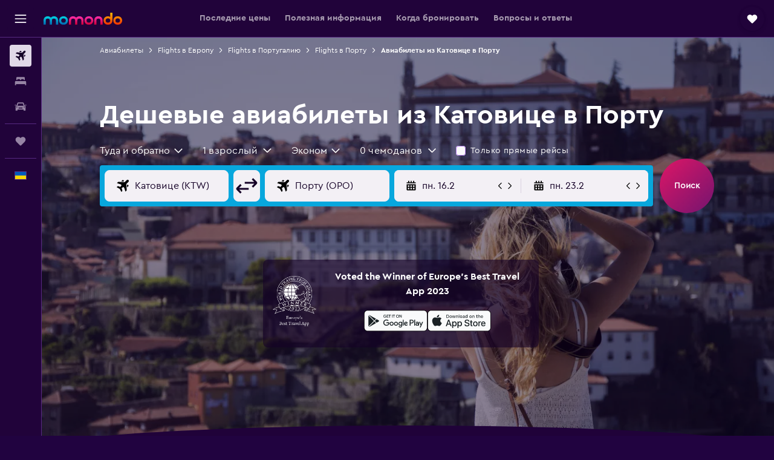

--- FILE ---
content_type: text/html;charset=UTF-8
request_url: https://www.ru.momondo.ua/aviabilety/katovitse/portu
body_size: 105244
content:
<!DOCTYPE html>
<html lang='ru-ua' dir='ltr'>
<head>
<meta name="r9-version" content="R800d"/><meta name="r9-built" content="20260115.060431"/><meta name="r9-rendered" content="Sat, 17 Jan 2026 14:56:52 GMT"/><meta name="r9-build-number" content="15"/><link rel="stylesheet" href="https://content.r9cdn.net/res/combined.css?v=948ea7f5090d436fa333e8f8fe4e75e9a07d82a8&amp;cluster=4"/><link rel="stylesheet" href="https://content.r9cdn.net/res/combined.css?v=fdc214a82a8478e1843f8d6510343f84aa522230&amp;cluster=4"/><meta name="viewport" content="width=device-width, initial-scale=1, minimum-scale=1"/><meta name="format-detection" content="telephone=no"/><link rel="icon" href="/favicon.ico" sizes="any"/><link rel="icon" href="/icon.svg" type="image/svg+xml"/><title>Найдите дешёвые авиабилеты Катовице – Порту в 2026 г. | momondo</title><meta name="description" content="momondo сравнит цены на сайтах более чем 1000 авиакомпаний и агентств и поможет найти самые дешевые авиабилеты из Катовице в Порту."/><link rel="preconnect" href="apis.google.com"/><link rel="dns-prefetch" href="apis.google.com"/><link rel="preconnect" href="www.googletagmanager.com"/><link rel="dns-prefetch" href="www.googletagmanager.com"/><link rel="preconnect" href="www.google-analytics.com"/><link rel="dns-prefetch" href="www.google-analytics.com"/><script type="text/javascript">
var safari13PlusRegex = /Macintosh;.*?Version\/(1[3-9]|[2-9][0-9]+)(\.[0-9]+)* Safari/;
if (
window &&
window.navigator &&
window.navigator.userAgent &&
window.navigator.userAgent.indexOf('Safari') > -1 &&
window.navigator.userAgent.indexOf('Chrome') === -1 &&
safari13PlusRegex.test(window.navigator.userAgent)
) {
if (
'ontouchstart' in window &&
(!('cookieEnabled' in window.navigator) || window.navigator.cookieEnabled)
) {
if (
decodeURIComponent(document.cookie).indexOf('pmov=') < 0 &&
decodeURIComponent(document.cookie).indexOf('oo.tweb=') < 0
) {
var d = new Date();
d.setTime(d.getTime() + 90 * 24 * 60 * 60 * 1000);
document.cookie = 'pmov=tb;path=/;expires=' + d.toUTCString();
}
}
}
</script><meta name="kayak_page" content="flight,static-flight-route,route"/><meta name="seop" content="katovitse-portu"/><meta name="kayak_seo_splitxp" content="seo-mm-flight-routes-add-iata-codes=control-group,seo-flights-shared-ui-form=disabled"/><script type="text/javascript">
var DynamicContextPromise = (function (handler) {
this.status = 0;
this.value = undefined;
this.thenCallbacks = [];
this.catchCallbacks = [];
this.then = function(fn) {
if (this.status === 0) {
this.thenCallbacks.push(fn);
}
if (this.status === 1) {
fn(this.value);
}
return this;
}.bind(this);
this.catch = function(fn) {
if (this.status === 0) {
this.catchCallbacks.push(fn);
}
if (this.status === 2) {
fn(this.value);
}
return this;
}.bind(this);
var resolve = function(value) {
if (this.status === 0) {
this.status = 1;
this.value = value;
this.thenCallbacks.forEach(function(fn) {
fn(value)
});
}
}.bind(this);
var reject = function(value) {
if (this.status === 0) {
this.status = 2;
this.value = value;
this.catchCallbacks.forEach(function(fn) {
fn(value)
});
}
}.bind(this);
try {
handler(resolve, reject);
} catch (err) {
reject(err);
}
return {
then: this.then,
catch: this.catch,
};
}).bind({})
var ie = (function () {
var undef,
v = 3,
div = document.createElement('div'),
all = div.getElementsByTagName('i');
while (div.innerHTML = '<!--[if gt IE ' + (++v) + ']><i></i><![endif]-->', all[0]);
return v > 4 ? v : undef;
}());
var xhr = ie <= 9 ? new XDomainRequest() : new XMLHttpRequest();
var trackingQueryParams = "";
var getOnlyValidParams = function(paramsList, reservedParamsList) {
var finalParamsList = [];
for (var i = 0; i < paramsList.length; i++) {
if (reservedParamsList.indexOf(paramsList[i].split('=')[0]) == -1) {
finalParamsList.push(paramsList[i]);
}
}
return finalParamsList;
}
var removeUnnecessaryQueryStringChars = function(paramsString) {
if (paramsString.charAt(0) === '?') {
return paramsString.substr(1);
}
return paramsString;
}
var reservedParamsList = ['vertical', 'pageId', 'subPageId', 'originalReferrer', 'seoPlacementId', 'seoLanguage', 'seoCountry', 'tags'];
var paramsString = window.location && window.location.search;
if (paramsString) {
paramsString = removeUnnecessaryQueryStringChars(paramsString);
var finalParamsList = getOnlyValidParams(paramsString.split('&'), reservedParamsList)
trackingQueryParams = finalParamsList.length > 0 ? "&" + finalParamsList.join("&") + "&seo=true" : "";
}
var trackingUrl = '/s/run/fpc/context' +
'?vertical=flight' +
'&pageId=static-flight-route' +
'&subPageId=route' +
'&originalReferrer=' + encodeURIComponent(document.referrer) +
'&seoPlacementId=' + encodeURIComponent('katovitse-portu') +
'&tags=' + encodeURIComponent('') +
'&origin=' + encodeURIComponent('KTW') +
'&destination=' + encodeURIComponent('OPO') +
'&isSeoPage=' + encodeURIComponent('true') +
'&domain=' + encodeURIComponent(window.location.host) +
trackingQueryParams;
xhr.open('GET', trackingUrl, true);
xhr.responseType = 'json';
window.R9 = window.R9 || {};
window.R9.unhiddenElements = [];
window.R9.dynamicContextPromise = new DynamicContextPromise(function(resolve, reject) {
xhr.onload = function () {
if (xhr.readyState === xhr.DONE && xhr.status === 200) {
window.R9 = window.R9 || {};
window.R9.globals = window.R9.globals || {};
resolve(xhr.response);
if (xhr.response['formToken']) {
R9.globals.formtoken = xhr.response['formToken'];
}
if (xhr.response['jsonPlacementEnabled'] && xhr.response['jsonGlobalPlacementEnabled']) {
if (xhr.response['placement']) {
R9.globals.placement = xhr.response['placement'];
}
if (xhr.response['affiliate']) {
R9.globals.affiliate = xhr.response['affiliate'];
}
}
if (xhr.response['dsaRemovableFields']) {
var dsaRemovableParamsList = xhr.response['dsaRemovableFields'];
var query = window.location.search.slice(1) || "";
var params = query.split('&');
var needRemoveParams = false;
for (var i = 0; i < dsaRemovableParamsList.length; i++) {
if (query.indexOf(dsaRemovableParamsList[i] + '=') != -1) {
needRemoveParams = true;
break;
}
}
if (needRemoveParams) {
var path = window.location.pathname;
var finalQuery = [];
for (var i = 0; i < params.length; i++) {
if (dsaRemovableParamsList.indexOf(params[i].split('=')[0]) == -1) {
finalQuery.push(params[i]);
}
}
if (window.history.replaceState) {
window.history.replaceState({}, document.title, path + (finalQuery.length > 0 ? '?' + finalQuery.join('&') : ''));
}
}
if(xhr.response['cachedCookieConsentEnabled']) {
var unhideElement = (elementId) => {
var elementToUnhide = document.querySelector(elementId);
if (elementToUnhide) {
window.R9.unhiddenElements = window.R9.unhiddenElements || [];
window.R9.unhiddenElements.push(elementId.replace('#', ''));
elementToUnhide.removeAttribute('hidden');
elementToUnhide.dispatchEvent(new Event('initialStaticHideRemove'));
}
}
var unhideCookieConsent = () => {
if (xhr.response['showSharedIabTcfDialog']) {
unhideElement('#iab-tcf-dialog');
}
if (xhr.response['showDataTransferDisclaimerDialog']) {
unhideElement('#shared-data-transfer-disclaimer-dialog');
}
if (xhr.response['showTwoPartyConsentDialog']) {
unhideElement('#shared-two-part-consent-dialog');
}
}
if (document.readyState === "loading") {
document.addEventListener("DOMContentLoaded", unhideCookieConsent);
} else {
unhideCookieConsent();
}
}
}
} else {
reject(xhr.response);
}
};
})
xhr.send('');
</script><link rel="canonical" href="https://www.ru.momondo.ua/aviabilety/katovitse/portu"/><link rel="alternate" hrefLang="cs-CZ" href="https://www.momondo.cz/lety/katovice/porto"/><link rel="alternate" hrefLang="pl-PL" href="https://www.momondo.pl/loty/katowice/porto"/><link rel="alternate" hrefLang="pt-PT" href="https://www.momondo.pt/voos/katovice/porto"/><link rel="alternate" hrefLang="ru-UA" href="https://www.ru.momondo.ua/aviabilety/katovitse/portu"/><link rel="alternate" hrefLang="uk-UA" href="https://www.momondo.ua/aviakvytky/katovitse/portu"/><meta property="og:image" content="https://content.r9cdn.net/rimg/dimg/f4/83/fbfbab56-city-15957-17817366db6.jpg?width=1200&amp;height=630&amp;crop=false"/><meta property="og:image:width" content="1200"/><meta property="og:image:height" content="630"/><meta property="og:title" content="Найдите дешёвые авиабилеты Катовице – Порту в 2026 г. | momondo"/><meta property="og:type" content="website"/><meta property="og:description" content="momondo сравнит цены на сайтах более чем 1000 авиакомпаний и агентств и поможет найти самые дешевые авиабилеты из Катовице в Порту."/><meta property="og:url" content="https://www.ru.momondo.ua/aviabilety/katovitse/portu"/><meta property="og:site_name" content="momondo"/><meta property="fb:pages" content="148785901841216"/><meta property="twitter:title" content="Найдите дешёвые авиабилеты Катовице – Порту в 2026 г. | momondo"/><meta name="twitter:description" content="momondo сравнит цены на сайтах более чем 1000 авиакомпаний и агентств и поможет найти самые дешевые авиабилеты из Катовице в Порту."/><meta name="twitter:image:src" content="https://content.r9cdn.net/rimg/dimg/f4/83/fbfbab56-city-15957-17817366db6.jpg?width=440&amp;height=220&amp;crop=false"/><meta name="twitter:card" content="summary_large_image"/><meta name="twitter:site" content="@momondo"/><meta name="twitter:creator" content="@momondo"/><meta name="robots" content="noodp"/><link rel="apple-touch-icon" href="/apple-touch-icon.png"/><link rel="apple-touch-icon" sizes="60x60" href="/apple-touch-icon-60x60.png"/><link rel="apple-touch-icon" sizes="76x76" href="/apple-touch-icon-76x76.png"/><link rel="apple-touch-icon" sizes="120x120" href="/apple-touch-icon-120x120.png"/><link rel="apple-touch-icon" sizes="152x152" href="/apple-touch-icon-152x152.png"/><link rel="apple-touch-icon" sizes="167x167" href="/apple-touch-icon-167x167.png"/><link rel="apple-touch-icon" sizes="180x180" href="/apple-touch-icon-180x180.png"/><script type="application/ld+json">{"@context":"https://schema.org","@type":"Website","name":"momondo","url":"https://www.ru.momondo.ua"}</script><script type="application/ld+json">{"@context":"http://schema.org","@type":"Organization","name":"momondo","url":"https://www.ru.momondo.ua/aviabilety/katovitse/portu","sameAs":["https://www.facebook.com/momondo","https://www.instagram.com/momondo"]}</script><script type="application/ld+json">{"@context":"http://schema.org","@type":"WebPage","url":"https://www.ru.momondo.ua/aviabilety/katovitse/portu","name":"Найдите дешёвые авиабилеты Катовице – Порту в 2026 г. | momondo","description":"momondo сравнит цены на сайтах более чем 1000 авиакомпаний и агентств и поможет найти самые дешевые авиабилеты из Катовице в Порту.","publisher":"momondo"}</script><script type="application/ld+json">{"@context":"http://schema.org","@type":"FAQPage","mainEntity":[{"@type":"Question","name":"На какой месяц лучше планировать поездку в г. Порту, чтобы сэкономить?","acceptedAnswer":{"@type":"Answer","text":"март — как правило, самый выгодный месяц для перелета по маршруту Катовице — Порту. В этот период цены колеблются в районе ₴4 629. Если вы не можете планировать эту поездку на март, мы советуем забронировать билет в г. Порту на январь. В этом месяце перелет по маршруту Катовице — Порту обойдется чуть дороже, но все равно всего порядка ₴4 672 в среднем. По нашим данным самый экономичный месяц — март, а январь — на втором месте."}},{"@type":"Question","name":"Билеты какого класса можно купить на рейс Катовице Пирсовице – Порту?","acceptedAnswer":{"@type":"Answer","text":"На направлении Катовице Пирсовице – Порту обычно можно купить авиабилеты лишь 1 класса. Выбор может варьироваться в зависимости от авиакомпании, поэтому, чтобы знать наверняка, мы рекомендуем выполнить поиск с помощью формы выше."}},{"@type":"Question","name":"В какой день недели перелет в г. Порту обойдется дешевле всего?","acceptedAnswer":{"@type":"Answer","text":"В среднем по региону Катовице самым выгодным днем для перелета в г. Порту является среда. среда — именно тот день, когда авиабилеты в г. Порту нередко можно купить всего за ₴5 895. воскресенье — как правило, наиболее дорогой день для покупки авиабилетов по маршруту Катовице — Порту, когда средняя цена достигает ₴14 199. Имейте в виду, что цены и этот, и в самый бюджетный день могут меняться в зависимости от сезона и уровня спроса."}},{"@type":"Question","name":"Какой маршрут самый бюджетный?","acceptedAnswer":{"@type":"Answer","text":"Самый недорогой маршрут перелета Катовице Пирсовице–Порту – рейс с вылетом из аэропорта Катовице Пирсовице и посадкой в аэропорту Порту"}},{"@type":"Question","name":"В какое время суток лететь в г. Порту будет дешевле?","acceptedAnswer":{"@type":"Answer","text":"По нашим данным дешевле всего лететь в г. Порту будет после полудня. Пользователи momondo нашли билеты на рейсы в г. Порту с вылетом из аэропортов вашего региона (Катовице) после полудня всего за ₴6 322. Имейте в виду, что эти цены могут колебаться в зависимости от того, какую авиакомпанию вы выберете и в какое время года вы планируете лететь. Авиабилеты на рейсы, вылетающие в полдень, обычно дороже, порядка ₴14 057."}},{"@type":"Question","name":"Когда цены на авиабилеты с местом отправления Катовице Пирсовице – Порту обновлялись на momondo в последний раз?","acceptedAnswer":{"@type":"Answer","text":"Цены на авиабилеты с местом отправления Катовице Пирсовице – Порту обновляются каждый день."}},{"@type":"Question","name":"Каков минимальный возраст пассажиров на рейсах из г. Катовице Пирсовице – Порту?","acceptedAnswer":{"@type":"Answer","text":"Минимальный возраст ребенка, с которого допускается посадка на рейс без взрослого — пять лет, однако авиакомпании, которые оказывают услугу сопровождения несовершеннолетних (UNMR), часто устанавливают собственные возрастные ограничения. Кроме того, существуют правила в отношении продолжительности перелета, времени отправления и прибытия рейса, и пересадок. Мы рекомендуем уточнить эту информацию в авиакомпании, выполняющей нужный вам рейс из г. Катовице Пирсовице – Порту."}},{"@type":"Question","name":"What documentation or ID do you need to fly to Порту?","acceptedAnswer":{"@type":"Answer","text":"The travel and health documents required for your trip to Порту can vary based on your itinerary and personal situation. As a rule, consider having multiple documents such as a national ID card or driver’s license, and a passport valid for six-months after you plan to arrive at Порту. We always recommend checking with your airline or a trusted third party such as IATA to get advice."}}]}</script><script type="application/ld+json">[{"@context":"http://schema.org","@type":"BreadcrumbList","name":"r9-alt","itemListElement":[{"@type":"ListItem","position":"1","item":{"@id":"/flights","name":"Авиабилеты"}},{"@type":"ListItem","position":"2","item":{"@id":"/aviabilety/portu","name":"Flights в Порту"}},{"@type":"ListItem","position":"3","item":{"@id":"/aviabilety/katovitse/portu","name":"Авиабилеты из Катовице в Порту"}}]},{"@context":"http://schema.org","@type":"BreadcrumbList","name":"r9-full","itemListElement":[{"@type":"ListItem","position":"1","item":{"@id":"/flights","name":"Авиабилеты"}},{"@type":"ListItem","position":"2","item":{"@id":"/aviabilety/evropa","name":"Flights в Европу"}},{"@type":"ListItem","position":"3","item":{"@id":"/aviabilety/portugaliia","name":"Flights в Португалию"}},{"@type":"ListItem","position":"4","item":{"@id":"/aviabilety/portu","name":"Flights в Порту"}},{"@type":"ListItem","position":"5","item":{"@id":"/aviabilety/katovitse/portu","name":"Авиабилеты из Катовице в Порту"}}]}]</script><meta name="kayak_content_type" content="KTW-OPO,standard"/><script type="application/ld+json">{"@context":"http://schema.org","@type":"Trip","name":"Найдите дешёвые авиабилеты Катовице – Порту в 2026 г. | momondo","description":"momondo сравнит цены на сайтах более чем 1000 авиакомпаний и агентств и поможет найти самые дешевые авиабилеты из Катовице в Порту.","itinerary":{"@type":"ItemList","numberOfItems":0,"itemListElement":[]}}</script>
</head>
<body class='bd-default bd-mo react react-st ru_UA '><div id='root'><div class="c--AO"><nav class="mZv3" aria-label="Быстрые ссылки для навигации с клавиатуры"><a href="#main">Skip to main content</a></nav><div data-testid="page-top-anchor" aria-live="polite" aria-atomic="true" tabindex="-1" style="position:absolute;width:1px;height:1px;margin:-1px;padding:0;overflow:hidden;clip-path:inset(50%);white-space:nowrap;border:0"></div><header class="mc6t mc6t-mod-sticky-always" style="height:62px;top:0px"><div class="mc6t-wrapper"><div><div class="mc6t-banner mc6t-mod-sticky-non-mobile"></div></div><div class="mc6t-main-content mc6t-mod-bordered" style="height:62px"><div class="common-layout-react-HeaderV2 V_0p V_0p-mod-branded V_0p-mod-side-nav-ux-v2"><div class="wRhj wRhj-mod-justify-start wRhj-mod-grow"><div class="mc6t-nav-button mc6t-mod-hide-empty"><div role="button" tabindex="0" class="ZGw- ZGw--mod-size-medium ZGw--mod-variant-default" aria-label="Открыть основную панель навигации"><svg viewBox="0 0 200 200" width="20" height="20" xmlns="http://www.w3.org/2000/svg" role="presentation"><path d="M191.67 50H8.33V33.33h183.33V50zm0 100H8.33v16.67h183.33V150zm0-58.33H8.33v16.67h183.33V91.67z"/></svg></div></div><div class="mc6t-logo mc6t-mod-hide-empty"><div class="gPDR gPDR-mod-focus-keyboard gPDR-momondo gPDR-non-compact gPDR-main-logo-mobile gPDR-mod-reduced-size"><a class="gPDR-main-logo-link" href="/" itemProp="https://schema.org/logo" aria-label="На главную страницу momondo"><div class="gPDR-main-logo" style="animation-duration:2000ms"><span style="transform:translate3d(0,0,0);vertical-align:middle;-webkit-font-smoothing:antialiased;-moz-osx-font-smoothing:grayscale;width:auto;height:auto" class="gPDR-logo-image"><svg width="100%" height="100%" xmlns="http://www.w3.org/2000/svg" viewBox="0 0 250 38" role="presentation" style="width:inherit;height:inherit;line-height:inherit;color:inherit"><defs><linearGradient id="logos806a-1" x2="0" y2="100%"><stop offset="0" stop-color="#00d7e5"/><stop offset="1" stop-color="#0066ae"/></linearGradient><linearGradient id="logos806b-1" x2="0" y2="100%"><stop offset="0" stop-color="#ff30ae"/><stop offset="1" stop-color="#d1003a"/></linearGradient><linearGradient id="logos806c-1" x2="0" y2="100%"><stop offset="0" stop-color="#ffba00"/><stop offset="1" stop-color="#f02e00"/></linearGradient></defs><path fill="url(#logos806a-1)" d="M23.2 15.5c2.5-2.7 6-4.4 9.9-4.4 8.7 0 13.4 6 13.4 13.4v12.8c0 .3-.3.5-.5.5h-6c-.3 0-.5-.2-.5-.5V24.5c0-4.6-3.1-5.9-6.4-5.9-3.2 0-6.4 1.3-6.4 5.9v12.8c0 .3-.3.5-.5.5h-5.9c-.3 0-.5-.2-.5-.5V24.5c0-4.6-3.1-5.9-6.4-5.9-3.2 0-6.4 1.3-6.4 5.9v12.8c0 .3-.3.5-.5.5h-6c-.3 0-.5-.2-.5-.5V24.5c0-7.4 4.7-13.4 13.3-13.4 4 0 7.5 1.7 9.9 4.4m54.3 9.1c0 7.5-5.2 13.4-14 13.4s-14-5.9-14-13.4c0-7.6 5.2-13.4 14-13.4 8.8-.1 14 5.9 14 13.4zm-6.7 0c0-3.7-2.4-6.8-7.3-6.8-5.2 0-7.3 3.1-7.3 6.8 0 3.7 2.1 6.8 7.3 6.8 5.1-.1 7.3-3.1 7.3-6.8z"/><path fill="url(#logos806b-1)" d="M103.8 15.5c2.5-2.7 6-4.4 9.9-4.4 8.7 0 13.4 6 13.4 13.4v12.8c0 .3-.3.5-.5.5h-5.9c-.3 0-.5-.2-.5-.5V24.5c0-4.6-3.1-5.9-6.4-5.9-3.2 0-6.4 1.3-6.4 5.9v12.8c0 .3-.3.5-.5.5H101c-.3 0-.5-.2-.5-.5V24.5c0-4.6-3.1-5.9-6.4-5.9-3.2 0-6.4 1.3-6.4 5.9v12.8c0 .3-.3.5-.5.5h-5.9c-.3 0-.5-.2-.5-.5V24.5c0-7.4 4.7-13.4 13.3-13.4 3.8 0 7.3 1.7 9.7 4.4m54.3 9.1c0 7.5-5.2 13.4-14 13.4s-14-5.9-14-13.4c0-7.6 5.2-13.4 14-13.4 8.7-.1 14 5.9 14 13.4zm-6.7 0c0-3.7-2.3-6.8-7.3-6.8-5.2 0-7.3 3.1-7.3 6.8 0 3.7 2.1 6.8 7.3 6.8 5.1-.1 7.3-3.1 7.3-6.8zm9.8-.1v12.8c0 .3.2.5.5.5h5.9c.3 0 .5-.2.5-.5V24.5c0-4.6 3.1-5.9 6.4-5.9 3.3 0 6.4 1.3 6.4 5.9v12.8c0 .3.2.5.5.5h5.9c.3 0 .5-.2.5-.5V24.5c0-7.4-4.5-13.4-13.4-13.4-8.7 0-13.2 6-13.2 13.4"/><path fill="url(#logos806c-1)" d="M218.4 0h-5.9c-.3 0-.5.2-.5.5v13c-1.3-1.2-4.3-2.4-7-2.4-8.8 0-14 5.9-14 13.4s5.2 13.4 14 13.4c8.7 0 14-5.2 14-14.6V.4c-.1-.2-.3-.4-.6-.4zm-13.5 31.3c-5.2 0-7.3-3-7.3-6.8 0-3.7 2.1-6.8 7.3-6.8 4.9 0 7.3 3 7.3 6.8s-2.2 6.8-7.3 6.8zM236 11.1c-8.8 0-14 5.9-14 13.4s5.2 13.4 14 13.4 14-5.9 14-13.4c0-7.4-5.3-13.4-14-13.4zm0 20.2c-5.2 0-7.3-3.1-7.3-6.8 0-3.7 2.1-6.8 7.3-6.8 4.9 0 7.3 3.1 7.3 6.8 0 3.8-2.2 6.8-7.3 6.8z"/></svg></span></div></a></div></div></div><div class="wRhj wRhj-mod-width-full-mobile wRhj-mod-justify-center wRhj-mod-allow-shrink"><div class="V_0p-search-display-wrapper"></div></div><div class="V_0p-secondary-navigation" style="margin:0;top:61px"><div class="N_ex N_ex-pres-default N_ex-mod-inline-spacing-top-none N_ex-mod-inline"><div class="N_ex-navigation-wrapper N_ex-mod-inline"><div class="N_ex-navigation-container"><div class="N_ex-navigation-items-wrapper"><div class="vHYk-button-wrapper vHYk-mod-pres-default"><div role="button" tabindex="0" class="vHYk vHYk-button" data-text="Последние цены"><span>Последние цены</span></div></div><div class="vHYk-button-wrapper vHYk-mod-pres-default"><div role="button" tabindex="0" class="vHYk vHYk-button" data-text="Полезная информация"><span>Полезная информация</span></div></div><div class="vHYk-button-wrapper vHYk-mod-pres-default"><div role="button" tabindex="0" class="vHYk vHYk-button" data-text="Когда бронировать"><span>Когда бронировать</span></div></div><div class="vHYk-button-wrapper vHYk-mod-pres-default"><div role="button" tabindex="0" class="vHYk vHYk-button" data-text="Вопросы и ответы"><span>Вопросы и ответы</span></div></div></div></div></div></div></div><div class="wRhj wRhj-mod-justify-end wRhj-mod-grow"><div><div class="common-layout-react-HeaderAccountWrapper theme-dark account--collapsible account--not-branded"><div class="ui-layout-header-HeaderTripsItem"><div class="trips-drawer-wrapper theme-dark"><div><div role="button" tabindex="0" class="ZGw- ZGw--mod-size-medium ZGw--mod-variant-round" aria-label="Открыть панель «Поездки»"><div class="c_EZE"><svg viewBox="0 0 200 200" width="1.25em" height="1.25em" xmlns="http://www.w3.org/2000/svg" class="" role="presentation" aria-hidden="true"><path d="M169.94 110.33l-19.75 19.75l-.92.92l-39.58 39.58c-.67.67-1.33 1.25-2 1.67c-.75.58-1.5 1.08-2.25 1.42c-.83.42-1.75.75-2.58 1c-.75.17-1.58.25-2.33.33h-1c-.75-.08-1.58-.17-2.33-.33c-.83-.25-1.75-.58-2.58-1c-.75-.33-1.5-.83-2.25-1.42c-.67-.42-1.33-1-2-1.67L50.79 131l-.92-.92l-19.75-19.75c-8.92-9-13.42-20.67-13.42-32.42s4.5-23.42 13.42-32.42c17.92-17.83 46.92-17.83 64.83 0l5.08 5.08l5.08-5.08c8.92-8.92 20.67-13.33 32.42-13.33s23.5 4.42 32.42 13.33c17.92 17.92 17.92 46.92 0 64.83z"/></svg></div></div></div></div></div></div></div></div><div class="c5ab7 c5ab7-mod-absolute c5ab7-collapsed c5ab7-mod-variant-accordion" style="top:62px"><div tabindex="-1" class="pRB0 pRB0-collapsed pRB0-mod-variant-accordion pRB0-mod-position-sticky" style="top:62px;height:calc(100vh - 62px)"><div><div class="pRB0-nav-items"><nav class="HtHs" aria-label="Поиск"><ul class="HtHs-nav-list"><li><a href="/" aria-label="Поиск авиабилетов " class="dJtn dJtn-active dJtn-collapsed dJtn-mod-variant-accordion" aria-current="page"><svg viewBox="0 0 200 200" width="1.25em" height="1.25em" xmlns="http://www.w3.org/2000/svg" class="ncEv ncEv-rtl-aware dJtn-menu-item-icon" role="presentation" aria-hidden="true"><path d="M107.91 115.59l-23.6 17.77l10.49 28.28c.83 4.36-.53 8.9-3.65 12.02l-9.78 9.78l-23.54-41.34l-41.28-23.48l9.78-9.66c3.12-3.12 7.6-4.42 11.9-3.65l28.4 10.37l17.71-23.66l-11.79-11.79l-52.86-17.5l13.14-13.49c2.77-2.77 6.6-4.24 10.49-4.01l27.05 1.83l33.12 2.24l22.1 1.47l29.46-29.34c6.48-6.48 17.09-6.48 23.57 0c3.24 3.24 4.89 7.48 4.83 11.79c.06 4.3-1.59 8.54-4.83 11.78l-29.46 29.34l1.47 22.1l2.24 33.12l1.83 27.16c.29 3.83-1.12 7.6-3.83 10.31l-13.44 13.44l-17.74-53.09l-11.79-11.79zm67.76-26.52c-4.77-4.77-12.32-4.89-17.21-.35l2.24 33l14.97-14.97a12.488 12.488 0 000-17.68zm-64.81-64.82a12.488 12.488 0 00-17.68 0L78.21 39.22l33 2.24c4.54-4.89 4.42-12.43-.35-17.21z"/></svg><div class="dJtn-menu-item-title">Авиабилеты</div></a></li><li><a href="/oteli" aria-label="Поиск отелей " class="dJtn dJtn-collapsed dJtn-mod-variant-accordion" aria-current="false"><svg viewBox="0 0 200 200" width="1.25em" height="1.25em" xmlns="http://www.w3.org/2000/svg" class="ncEv dJtn-menu-item-icon" role="presentation" aria-hidden="true"><path d="M170.83 46.67v36.67h-16.67v-3.33c0-7.42-5.92-13.33-13.33-13.33h-19.17c-7.42 0-13.33 5.92-13.33 13.33v3.33H91.66v-3.33c0-7.42-5.92-13.33-13.33-13.33H59.16c-7.42 0-13.33 5.92-13.33 13.33v3.33H29.16V46.67c0-7.42 5.92-13.33 13.33-13.33h115c7.42 0 13.33 5.92 13.33 13.33zm7.5 53.33H21.67c-7.42 0-13.33 5.92-13.33 13.33v53.33h16.67v-16.67h150v16.67h16.67v-53.33c0-7.42-5.92-13.33-13.33-13.33z"/></svg><div class="dJtn-menu-item-title">Жилье</div></a></li><li><a href="/prokat-avto" aria-label="Поиск авто " class="dJtn dJtn-collapsed dJtn-mod-variant-accordion" aria-current="false"><svg viewBox="0 0 200 200" width="1.25em" height="1.25em" xmlns="http://www.w3.org/2000/svg" class="ncEv dJtn-menu-item-icon" role="presentation" aria-hidden="true"><path d="M25.03 83.33H5.7c-.83 0-1.5-.67-1.5-1.5v-11h20.83v12.5zm150 0h19.33c.83 0 1.5-.67 1.5-1.5v-11h-20.83v12.5zm8.33 17.5v65.83h-33.33v-16.67h-100v16.58l-33.33.08V100.9c0-7.33 6-13.33 13.33-13.33l2.5-.08l14.58-44.92c1.75-5.5 6.92-9.25 12.75-9.25h80.33c5.83 0 11 3.75 12.75 9.25l14.58 44.92h2.5c7.33 0 13.33 6 13.33 13.33zm-137.5 7.5c0-4.58-3.75-8.33-8.33-8.33s-8.33 3.75-8.33 8.33s3.75 8.33 8.33 8.33s8.33-3.75 8.33-8.33zm87.5 16.67c0-4.58-3.75-8.33-8.33-8.33h-50c-4.58 0-8.33 3.75-8.33 8.33s3.75 8.33 8.33 8.33h50c4.58 0 8.33-3.75 8.33-8.33zm16.67-37.5L137.86 50H62.2L50.03 87.5h100zm20.83 20.83c0-4.58-3.75-8.33-8.33-8.33s-8.33 3.75-8.33 8.33s3.75 8.33 8.33 8.33s8.33-3.75 8.33-8.33z"/></svg><div class="dJtn-menu-item-title">Прокат авто</div></a></li></ul></nav></div><div class="pRB0-line"></div><div class="pRB0-nav-items"><div><a href="#" class="eHiZ-mod-underline-none dJtn dJtn-collapsed dJtn-mod-variant-accordion" aria-label="Поездки " aria-current="false"><svg viewBox="0 0 200 200" width="1.25em" height="1.25em" xmlns="http://www.w3.org/2000/svg" class="ncEv dJtn-menu-item-icon" role="presentation" aria-hidden="true"><path d="M169.94 110.33l-19.75 19.75l-.92.92l-39.58 39.58c-.67.67-1.33 1.25-2 1.67c-.75.58-1.5 1.08-2.25 1.42c-.83.42-1.75.75-2.58 1c-.75.17-1.58.25-2.33.33h-1c-.75-.08-1.58-.17-2.33-.33c-.83-.25-1.75-.58-2.58-1c-.75-.33-1.5-.83-2.25-1.42c-.67-.42-1.33-1-2-1.67L50.79 131l-.92-.92l-19.75-19.75c-8.92-9-13.42-20.67-13.42-32.42s4.5-23.42 13.42-32.42c17.92-17.83 46.92-17.83 64.83 0l5.08 5.08l5.08-5.08c8.92-8.92 20.67-13.33 32.42-13.33s23.5 4.42 32.42 13.33c17.92 17.92 17.92 46.92 0 64.83z"/></svg><div class="dJtn-menu-item-title">Поездки</div></a></div></div><div class="pRB0-line"></div><div class="pRB0-nav-items"><div role="button" tabindex="0" aria-label="Выбор языка " class="dJtn dJtn-collapsed dJtn-mod-variant-accordion"><div class="dJtn-menu-item-icon"><div class="IXOM IXOM-mod-size-xsmall"><span class="IXOM-flag-container IXOM-ua IXOM-mod-bordered"><img class="DU4n DU4n-hidden" alt="Україна (Русский)" width="18" height="12"/></span></div></div><div class="dJtn-menu-item-title">Русский</div></div></div></div><div class="pRB0-navigation-links"><div class="F-Tz"></div></div></div></div><div class="c1yxs-hidden"><div class="c-ulo c-ulo-mod-always-render" aria-modal="true"><div class="c-ulo-viewport"><div tabindex="-1" class="c-ulo-content" style="max-width:640px"><div class="BLL2 BLL2-mod-variant-row BLL2-mod-padding-top-small BLL2-mod-padding-bottom-base BLL2-mod-padding-x-large"><div class="BLL2-main BLL2-mod-close-variant-dismiss BLL2-mod-dialog-variant-bottom-sheet-popup"><span class="BLL2-close BLL2-mod-close-variant-dismiss BLL2-mod-close-orientation-left BLL2-mod-close-button-padding-none"><button role="button" class="Py0r Py0r-mod-full-height-width Py0r-mod-variant-solid Py0r-mod-theme-none Py0r-mod-shape-default Py0r-mod-size-xsmall Py0r-mod-outline-offset" tabindex="0" aria-disabled="false" aria-label="Close"><div class="Py0r-button-container"><div class="Py0r-button-content"><svg viewBox="0 0 200 200" width="20" height="20" xmlns="http://www.w3.org/2000/svg" role="presentation"><path d="M111.83 100l61.83 61.83l-11.83 11.83L100 111.83l-61.83 61.83l-11.83-11.83L88.17 100L26.33 38.17l11.83-11.83l61.83 61.83l61.83-61.83l11.83 11.83L111.82 100z"/></svg></div></div></button></span><div class="BLL2-content"></div></div><div class="BLL2-bottom-content"><label class="hEI8" id="country-picker-search-label" for="country-picker-search">Search for a country or language</label><div role="presentation" tabindex="-1" class="puNl puNl-mod-cursor-inherit puNl-mod-font-size-base puNl-mod-radius-base puNl-mod-corner-radius-all puNl-mod-size-base puNl-mod-spacing-default puNl-mod-state-default puNl-mod-theme-form puNl-mod-validation-state-neutral puNl-mod-validation-style-border"><input class="NhpT NhpT-mod-radius-base NhpT-mod-corner-radius-all NhpT-mod-size-base NhpT-mod-state-default NhpT-mod-theme-form NhpT-mod-validation-state-neutral NhpT-mod-validation-style-border NhpT-mod-hide-native-clear-button" type="search" tabindex="0" aria-controls="country-picker-list" id="country-picker-search" autoComplete="off" placeholder="Search for a country or language" value=""/></div></div></div><div class="Qe5W Qe5W-mod-padding-none"><div class="daOL"><ul role="listbox" tabindex="0" id="country-picker-list" class="RHsd RHsd-mod-hide-focus-outline RHsd-mod-display-flex"><li id="en-AU-Australia (English)" role="option" class="pe5z" aria-selected="false"><a aria-current="false" class="dG4A" href="https://www.momondo.com.au" tabindex="-1"><div class="IXOM IXOM-mod-size-xsmall"><span class="IXOM-flag-container IXOM-au IXOM-mod-bordered"><img class="DU4n DU4n-hidden" alt="Australia (English)" width="18" height="12"/></span></div><span class="dG4A-label">Australia (English)</span></a></li><li id="fr-BE-Belgique (Français)" role="option" class="pe5z" aria-selected="false"><a aria-current="false" class="dG4A" href="https://www.fr.momondo.be/in?cc=be&amp;lc=fr" tabindex="-1"><div class="IXOM IXOM-mod-size-xsmall"><span class="IXOM-flag-container IXOM-be IXOM-mod-bordered"><img class="DU4n DU4n-hidden" alt="Belgique (Français)" width="18" height="12"/></span></div><span class="dG4A-label">Belgique (Français)</span></a></li><li id="nl-BE-België (Nederlands)" role="option" class="pe5z" aria-selected="false"><a aria-current="false" class="dG4A" href="https://www.momondo.be/in?cc=be&amp;lc=nl" tabindex="-1"><div class="IXOM IXOM-mod-size-xsmall"><span class="IXOM-flag-container IXOM-be IXOM-mod-bordered"><img class="DU4n DU4n-hidden" alt="België (Nederlands)" width="18" height="12"/></span></div><span class="dG4A-label">België (Nederlands)</span></a></li><li id="pt-BR-Brasil (Português)" role="option" class="pe5z" aria-selected="false"><a aria-current="false" class="dG4A" href="https://www.momondo.com.br" tabindex="-1"><div class="IXOM IXOM-mod-size-xsmall"><span class="IXOM-flag-container IXOM-br IXOM-mod-bordered"><img class="DU4n DU4n-hidden" alt="Brasil (Português)" width="18" height="12"/></span></div><span class="dG4A-label">Brasil (Português)</span></a></li><li id="en-CA-Canada (English)" role="option" class="pe5z" aria-selected="false"><a aria-current="false" class="dG4A" href="https://www.momondo.ca/in?cc=ca&amp;lc=en" tabindex="-1"><div class="IXOM IXOM-mod-size-xsmall"><span class="IXOM-flag-container IXOM-ca IXOM-mod-bordered"><img class="DU4n DU4n-hidden" alt="Canada (English)" width="18" height="12"/></span></div><span class="dG4A-label">Canada (English)</span></a></li><li id="fr-CA-Canada (Français)" role="option" class="pe5z" aria-selected="false"><a aria-current="false" class="dG4A" href="https://www.fr.momondo.ca/in?cc=ca&amp;lc=fr" tabindex="-1"><div class="IXOM IXOM-mod-size-xsmall"><span class="IXOM-flag-container IXOM-ca IXOM-mod-bordered"><img class="DU4n DU4n-hidden" alt="Canada (Français)" width="18" height="12"/></span></div><span class="dG4A-label">Canada (Français)</span></a></li><li id="cs-CZ-Česká republika (Čeština)" role="option" class="pe5z" aria-selected="false"><a aria-current="false" class="dG4A" href="https://www.momondo.cz/lety/katovice/porto" tabindex="-1"><div class="IXOM IXOM-mod-size-xsmall"><span class="IXOM-flag-container IXOM-cz IXOM-mod-bordered"><img class="DU4n DU4n-hidden" alt="Česká republika (Čeština)" width="18" height="12"/></span></div><span class="dG4A-label">Česká republika (Čeština)</span></a></li><li id="es-CL-Chile (Español)" role="option" class="pe5z" aria-selected="false"><a aria-current="false" class="dG4A" href="https://www.momondo.cl" tabindex="-1"><div class="IXOM IXOM-mod-size-xsmall"><span class="IXOM-flag-container IXOM-cl IXOM-mod-bordered"><img class="DU4n DU4n-hidden" alt="Chile (Español)" width="18" height="12"/></span></div><span class="dG4A-label">Chile (Español)</span></a></li><li id="es-CO-Colombia (Español)" role="option" class="pe5z" aria-selected="false"><a aria-current="false" class="dG4A" href="https://www.momondo.com.co" tabindex="-1"><div class="IXOM IXOM-mod-size-xsmall"><span class="IXOM-flag-container IXOM-co IXOM-mod-bordered"><img class="DU4n DU4n-hidden" alt="Colombia (Español)" width="18" height="12"/></span></div><span class="dG4A-label">Colombia (Español)</span></a></li><li id="da-DK-Danmark (Dansk)" role="option" class="pe5z" aria-selected="false"><a aria-current="false" class="dG4A" href="https://www.momondo.dk" tabindex="-1"><div class="IXOM IXOM-mod-size-xsmall"><span class="IXOM-flag-container IXOM-dk IXOM-mod-bordered"><img class="DU4n DU4n-hidden" alt="Danmark (Dansk)" width="18" height="12"/></span></div><span class="dG4A-label">Danmark (Dansk)</span></a></li><li id="de-DE-Deutschland (Deutsch)" role="option" class="pe5z" aria-selected="false"><a aria-current="false" class="dG4A" href="https://www.momondo.de" tabindex="-1"><div class="IXOM IXOM-mod-size-xsmall"><span class="IXOM-flag-container IXOM-de IXOM-mod-bordered"><img class="DU4n DU4n-hidden" alt="Deutschland (Deutsch)" width="18" height="12"/></span></div><span class="dG4A-label">Deutschland (Deutsch)</span></a></li><li id="et-EE-Eesti (Eesti)" role="option" class="pe5z" aria-selected="false"><a aria-current="false" class="dG4A" href="https://www.momondo.ee" tabindex="-1"><div class="IXOM IXOM-mod-size-xsmall"><span class="IXOM-flag-container IXOM-ee IXOM-mod-bordered"><img class="DU4n DU4n-hidden" alt="Eesti (Eesti)" width="18" height="12"/></span></div><span class="dG4A-label">Eesti (Eesti)</span></a></li><li id="es-ES-España (Español)" role="option" class="pe5z" aria-selected="false"><a aria-current="false" class="dG4A" href="https://www.momondo.es" tabindex="-1"><div class="IXOM IXOM-mod-size-xsmall"><span class="IXOM-flag-container IXOM-es IXOM-mod-bordered"><img class="DU4n DU4n-hidden" alt="España (Español)" width="18" height="12"/></span></div><span class="dG4A-label">España (Español)</span></a></li><li id="fr-FR-France (Français)" role="option" class="pe5z" aria-selected="false"><a aria-current="false" class="dG4A" href="https://www.momondo.fr" tabindex="-1"><div class="IXOM IXOM-mod-size-xsmall"><span class="IXOM-flag-container IXOM-fr IXOM-mod-bordered"><img class="DU4n DU4n-hidden" alt="France (Français)" width="18" height="12"/></span></div><span class="dG4A-label">France (Français)</span></a></li><li id="en-IN-India (English)" role="option" class="pe5z" aria-selected="false"><a aria-current="false" class="dG4A" href="https://www.momondo.in" tabindex="-1"><div class="IXOM IXOM-mod-size-xsmall"><span class="IXOM-flag-container IXOM-in IXOM-mod-bordered"><img class="DU4n DU4n-hidden" alt="India (English)" width="18" height="12"/></span></div><span class="dG4A-label">India (English)</span></a></li><li id="en-IE-Ireland (English)" role="option" class="pe5z" aria-selected="false"><a aria-current="false" class="dG4A" href="https://www.momondo.ie" tabindex="-1"><div class="IXOM IXOM-mod-size-xsmall"><span class="IXOM-flag-container IXOM-ie IXOM-mod-bordered"><img class="DU4n DU4n-hidden" alt="Ireland (English)" width="18" height="12"/></span></div><span class="dG4A-label">Ireland (English)</span></a></li><li id="it-IT-Italia (Italiano)" role="option" class="pe5z" aria-selected="false"><a aria-current="false" class="dG4A" href="https://www.momondo.it" tabindex="-1"><div class="IXOM IXOM-mod-size-xsmall"><span class="IXOM-flag-container IXOM-it IXOM-mod-bordered"><img class="DU4n DU4n-hidden" alt="Italia (Italiano)" width="18" height="12"/></span></div><span class="dG4A-label">Italia (Italiano)</span></a></li><li id="es-MX-México (Español)" role="option" class="pe5z" aria-selected="false"><a aria-current="false" class="dG4A" href="https://www.momondo.mx" tabindex="-1"><div class="IXOM IXOM-mod-size-xsmall"><span class="IXOM-flag-container IXOM-mx IXOM-mod-bordered"><img class="DU4n DU4n-hidden" alt="México (Español)" width="18" height="12"/></span></div><span class="dG4A-label">México (Español)</span></a></li><li id="nl-NL-Nederland (Nederlands)" role="option" class="pe5z" aria-selected="false"><a aria-current="false" class="dG4A" href="https://www.momondo.nl" tabindex="-1"><div class="IXOM IXOM-mod-size-xsmall"><span class="IXOM-flag-container IXOM-nl IXOM-mod-bordered"><img class="DU4n DU4n-hidden" alt="Nederland (Nederlands)" width="18" height="12"/></span></div><span class="dG4A-label">Nederland (Nederlands)</span></a></li><li id="no-NO-Norge (Norsk)" role="option" class="pe5z" aria-selected="false"><a aria-current="false" class="dG4A" href="https://www.momondo.no" tabindex="-1"><div class="IXOM IXOM-mod-size-xsmall"><span class="IXOM-flag-container IXOM-no IXOM-mod-bordered"><img class="DU4n DU4n-hidden" alt="Norge (Norsk)" width="18" height="12"/></span></div><span class="dG4A-label">Norge (Norsk)</span></a></li><li id="de-AT-Österreich (Deutsch)" role="option" class="pe5z" aria-selected="false"><a aria-current="false" class="dG4A" href="https://www.momondo.at" tabindex="-1"><div class="IXOM IXOM-mod-size-xsmall"><span class="IXOM-flag-container IXOM-at IXOM-mod-bordered"><img class="DU4n DU4n-hidden" alt="Österreich (Deutsch)" width="18" height="12"/></span></div><span class="dG4A-label">Österreich (Deutsch)</span></a></li><li id="es-PE-Perú (Español)" role="option" class="pe5z" aria-selected="false"><a aria-current="false" class="dG4A" href="https://www.momondo.com.pe" tabindex="-1"><div class="IXOM IXOM-mod-size-xsmall"><span class="IXOM-flag-container IXOM-pe IXOM-mod-bordered"><img class="DU4n DU4n-hidden" alt="Perú (Español)" width="18" height="12"/></span></div><span class="dG4A-label">Perú (Español)</span></a></li><li id="pl-PL-Polska (Polski)" role="option" class="pe5z" aria-selected="false"><a aria-current="false" class="dG4A" href="https://www.momondo.pl/loty/katowice/porto" tabindex="-1"><div class="IXOM IXOM-mod-size-xsmall"><span class="IXOM-flag-container IXOM-pl IXOM-mod-bordered"><img class="DU4n DU4n-hidden" alt="Polska (Polski)" width="18" height="12"/></span></div><span class="dG4A-label">Polska (Polski)</span></a></li><li id="pt-PT-Portugal (Português)" role="option" class="pe5z" aria-selected="false"><a aria-current="false" class="dG4A" href="https://www.momondo.pt/voos/katovice/porto" tabindex="-1"><div class="IXOM IXOM-mod-size-xsmall"><span class="IXOM-flag-container IXOM-pt IXOM-mod-bordered"><img class="DU4n DU4n-hidden" alt="Portugal (Português)" width="18" height="12"/></span></div><span class="dG4A-label">Portugal (Português)</span></a></li><li id="ro-RO-România (Română)" role="option" class="pe5z" aria-selected="false"><a aria-current="false" class="dG4A" href="https://www.momondo.ro" tabindex="-1"><div class="IXOM IXOM-mod-size-xsmall"><span class="IXOM-flag-container IXOM-ro IXOM-mod-bordered"><img class="DU4n DU4n-hidden" alt="România (Română)" width="18" height="12"/></span></div><span class="dG4A-label">România (Română)</span></a></li><li id="fr-CH-Suisse (Français)" role="option" class="pe5z" aria-selected="false"><a aria-current="false" class="dG4A" href="https://www.fr.momondo.ch/in?cc=ch&amp;lc=fr" tabindex="-1"><div class="IXOM IXOM-mod-size-xsmall"><span class="IXOM-flag-container IXOM-ch IXOM-mod-bordered"><img class="DU4n DU4n-hidden" alt="Suisse (Français)" width="18" height="12"/></span></div><span class="dG4A-label">Suisse (Français)</span></a></li><li id="de-CH-Schweiz (Deutsch)" role="option" class="pe5z" aria-selected="false"><a aria-current="false" class="dG4A" href="https://www.momondo.ch/in?cc=ch&amp;lc=de" tabindex="-1"><div class="IXOM IXOM-mod-size-xsmall"><span class="IXOM-flag-container IXOM-ch IXOM-mod-bordered"><img class="DU4n DU4n-hidden" alt="Schweiz (Deutsch)" width="18" height="12"/></span></div><span class="dG4A-label">Schweiz (Deutsch)</span></a></li><li id="it-CH-Svizzera (Italiano)" role="option" class="pe5z" aria-selected="false"><a aria-current="false" class="dG4A" href="https://www.it.momondo.ch/in?cc=ch&amp;lc=it" tabindex="-1"><div class="IXOM IXOM-mod-size-xsmall"><span class="IXOM-flag-container IXOM-ch IXOM-mod-bordered"><img class="DU4n DU4n-hidden" alt="Svizzera (Italiano)" width="18" height="12"/></span></div><span class="dG4A-label">Svizzera (Italiano)</span></a></li><li id="en-ZA-South Africa (English)" role="option" class="pe5z" aria-selected="false"><a aria-current="false" class="dG4A" href="https://www.momondo.co.za" tabindex="-1"><div class="IXOM IXOM-mod-size-xsmall"><span class="IXOM-flag-container IXOM-za IXOM-mod-bordered"><img class="DU4n DU4n-hidden" alt="South Africa (English)" width="18" height="12"/></span></div><span class="dG4A-label">South Africa (English)</span></a></li><li id="fi-FI-Suomi (Suomi)" role="option" class="pe5z" aria-selected="false"><a aria-current="false" class="dG4A" href="https://www.momondo.fi" tabindex="-1"><div class="IXOM IXOM-mod-size-xsmall"><span class="IXOM-flag-container IXOM-fi IXOM-mod-bordered"><img class="DU4n DU4n-hidden" alt="Suomi (Suomi)" width="18" height="12"/></span></div><span class="dG4A-label">Suomi (Suomi)</span></a></li><li id="sv-SE-Sverige (Svenska)" role="option" class="pe5z" aria-selected="false"><a aria-current="false" class="dG4A" href="https://www.momondo.se" tabindex="-1"><div class="IXOM IXOM-mod-size-xsmall"><span class="IXOM-flag-container IXOM-se IXOM-mod-bordered"><img class="DU4n DU4n-hidden" alt="Sverige (Svenska)" width="18" height="12"/></span></div><span class="dG4A-label">Sverige (Svenska)</span></a></li><li id="tr-TR-Türkiye (Türkçe)" role="option" class="pe5z" aria-selected="false"><a aria-current="false" class="dG4A" href="https://www.momondo.com.tr" tabindex="-1"><div class="IXOM IXOM-mod-size-xsmall"><span class="IXOM-flag-container IXOM-tr IXOM-mod-bordered"><img class="DU4n DU4n-hidden" alt="Türkiye (Türkçe)" width="18" height="12"/></span></div><span class="dG4A-label">Türkiye (Türkçe)</span></a></li><li id="en-GB-United Kingdom (English)" role="option" class="pe5z" aria-selected="false"><a aria-current="false" class="dG4A" href="https://www.momondo.co.uk" tabindex="-1"><div class="IXOM IXOM-mod-size-xsmall"><span class="IXOM-flag-container IXOM-gb IXOM-mod-bordered"><img class="DU4n DU4n-hidden" alt="United Kingdom (English)" width="18" height="12"/></span></div><span class="dG4A-label">United Kingdom (English)</span></a></li><li id="en-US-United States (English)" role="option" class="pe5z" aria-selected="false"><a aria-current="false" class="dG4A" href="https://www.momondo.com/in?cc=us&amp;lc=en" tabindex="-1"><div class="IXOM IXOM-mod-size-xsmall"><span class="IXOM-flag-container IXOM-us IXOM-mod-bordered"><img class="DU4n DU4n-hidden" alt="United States (English)" width="18" height="12"/></span></div><span class="dG4A-label">United States (English)</span></a></li><li id="es-UY-Estados Unidos (Español)" role="option" class="pe5z" aria-selected="false"><a aria-current="false" class="dG4A" href="https://www.es.momondo.com/in?cc=uy&amp;lc=es" tabindex="-1"><div class="IXOM IXOM-mod-size-xsmall"><span class="IXOM-flag-container IXOM-us IXOM-mod-bordered"><img class="DU4n DU4n-hidden" alt="Estados Unidos (Español)" width="18" height="12"/></span></div><span class="dG4A-label">Estados Unidos (Español)</span></a></li><li id="es-UY-Uruguay (Español)" role="option" class="pe5z" aria-selected="false"><a aria-current="false" class="dG4A" href="https://www.es.momondo.com" tabindex="-1"><div class="IXOM IXOM-mod-size-xsmall"><span class="IXOM-flag-container IXOM-uy IXOM-mod-bordered"><img class="DU4n DU4n-hidden" alt="Uruguay (Español)" width="18" height="12"/></span></div><span class="dG4A-label">Uruguay (Español)</span></a></li><li id="uk-UA-Україна (Українська)" role="option" class="pe5z" aria-selected="false"><a aria-current="false" class="dG4A" href="https://www.momondo.ua/in?cc=ua&amp;lc=uk&amp;url=/aviakvytky/katovitse/portu" tabindex="-1"><div class="IXOM IXOM-mod-size-xsmall"><span class="IXOM-flag-container IXOM-ua IXOM-mod-bordered"><img class="DU4n DU4n-hidden" alt="Україна (Українська)" width="18" height="12"/></span></div><span class="dG4A-label">Україна (Українська)</span></a></li><li id="ru-UA-Украина (Русский)" role="option" class="pe5z pe5z-mod-selected" aria-selected="true"><a aria-current="true" class="dG4A dG4A-mod-selected" href="https://www.ru.momondo.ua/in?cc=ua&amp;lc=ru&amp;url=/aviakvytky/katovitse/portu" tabindex="-1"><div class="IXOM IXOM-mod-size-xsmall"><span class="IXOM-flag-container IXOM-ua IXOM-mod-bordered"><img class="DU4n DU4n-hidden" alt="Украина (Русский)" width="18" height="12"/></span></div><span class="dG4A-label">Украина (Русский)</span></a></li></ul></div></div></div></div></div></div><div class="V_0p-loader"></div></div></div></div></header><div class="c--AO-main c--AO-new-nav-breakpoints" id="main" style="margin:0"><div class="BqJN BqJN-full-height-mobile"><div class="BqJN-image-container BqJN-mod-deals-with-trust-seals"><picture><source srcSet="[data-uri]" media="(max-width: 639px)"/><source srcSet="/rimg/dimg/f4/83/fbfbab56-city-15957-17817366db6.jpg?width=360&amp;height=203&amp;xhint=1578&amp;yhint=1309&amp;crop=true&amp;outputtype=webp 360w,/rimg/dimg/f4/83/fbfbab56-city-15957-17817366db6.jpg?width=640&amp;height=360&amp;xhint=1578&amp;yhint=1309&amp;crop=true&amp;outputtype=webp 640w,/rimg/dimg/f4/83/fbfbab56-city-15957-17817366db6.jpg?width=768&amp;height=432&amp;xhint=1578&amp;yhint=1309&amp;crop=true&amp;outputtype=webp 768w,/rimg/dimg/f4/83/fbfbab56-city-15957-17817366db6.jpg?width=960&amp;height=540&amp;xhint=1578&amp;yhint=1309&amp;crop=true&amp;outputtype=webp 960w,/rimg/dimg/f4/83/fbfbab56-city-15957-17817366db6.jpg?width=1024&amp;height=576&amp;xhint=1578&amp;yhint=1309&amp;crop=true&amp;outputtype=webp 1024w,/rimg/dimg/f4/83/fbfbab56-city-15957-17817366db6.jpg?width=1280&amp;height=720&amp;xhint=1578&amp;yhint=1309&amp;crop=true&amp;outputtype=webp 1280w,/rimg/dimg/f4/83/fbfbab56-city-15957-17817366db6.jpg?width=1440&amp;height=810&amp;xhint=1578&amp;yhint=1309&amp;crop=true&amp;outputtype=webp 1440w,/rimg/dimg/f4/83/fbfbab56-city-15957-17817366db6.jpg?width=2160&amp;height=1215&amp;xhint=1578&amp;yhint=1309&amp;crop=true&amp;outputtype=webp 2160w" sizes="100vw" type="image/webp"/><img class="BqJN-image" srcSet="/rimg/dimg/f4/83/fbfbab56-city-15957-17817366db6.jpg?width=360&amp;height=203&amp;xhint=1578&amp;yhint=1309&amp;crop=true 360w,/rimg/dimg/f4/83/fbfbab56-city-15957-17817366db6.jpg?width=640&amp;height=360&amp;xhint=1578&amp;yhint=1309&amp;crop=true 640w,/rimg/dimg/f4/83/fbfbab56-city-15957-17817366db6.jpg?width=768&amp;height=432&amp;xhint=1578&amp;yhint=1309&amp;crop=true 768w,/rimg/dimg/f4/83/fbfbab56-city-15957-17817366db6.jpg?width=960&amp;height=540&amp;xhint=1578&amp;yhint=1309&amp;crop=true 960w,/rimg/dimg/f4/83/fbfbab56-city-15957-17817366db6.jpg?width=1024&amp;height=576&amp;xhint=1578&amp;yhint=1309&amp;crop=true 1024w,/rimg/dimg/f4/83/fbfbab56-city-15957-17817366db6.jpg?width=1280&amp;height=720&amp;xhint=1578&amp;yhint=1309&amp;crop=true 1280w,/rimg/dimg/f4/83/fbfbab56-city-15957-17817366db6.jpg?width=1440&amp;height=810&amp;xhint=1578&amp;yhint=1309&amp;crop=true 1440w,/rimg/dimg/f4/83/fbfbab56-city-15957-17817366db6.jpg?width=2160&amp;height=1215&amp;xhint=1578&amp;yhint=1309&amp;crop=true 2160w" sizes="100vw" src="/rimg/dimg/f4/83/fbfbab56-city-15957-17817366db6.jpg?width=1366&amp;height=768&amp;xhint=1578&amp;yhint=1309&amp;crop=true" role="presentation" alt="" loading="eager"/></picture></div><div class="BqJN-color-overlay BqJN-mod-deals-with-trust-seals"><div class="kml-layout edges-m mobile-edges c31EJ"><nav aria-label="Breadcrumb" class="qLKa-mod-desktop qLKa-mod-paddings-small"><ol class="qLKa-list"><li class="qLKa-list-item"><a class="qLKa-item qLKa-mod-theme-default qLKa-mod-size-small qLKa-mod-color-app-content" href="/flights">Авиабилеты</a><svg viewBox="0 0 200 200" width="12" height="12" xmlns="http://www.w3.org/2000/svg" class="qLKa-separator qLKa-mod-theme-default" role="presentation"><path d="M75 32.5l57.95 58.09c5.19 5.2 5.19 13.62 0 18.82L75 167.5l-11.83-11.83L118.84 100L63.17 44.33L75 32.5z"/></svg></li><li class="qLKa-list-item"><a class="qLKa-item qLKa-mod-theme-default qLKa-mod-size-small qLKa-mod-color-app-content" href="/aviabilety/evropa">Flights в Европу</a><svg viewBox="0 0 200 200" width="12" height="12" xmlns="http://www.w3.org/2000/svg" class="qLKa-separator qLKa-mod-theme-default" role="presentation"><path d="M75 32.5l57.95 58.09c5.19 5.2 5.19 13.62 0 18.82L75 167.5l-11.83-11.83L118.84 100L63.17 44.33L75 32.5z"/></svg></li><li class="qLKa-list-item"><a class="qLKa-item qLKa-mod-theme-default qLKa-mod-size-small qLKa-mod-color-app-content" href="/aviabilety/portugaliia">Flights в Португалию</a><svg viewBox="0 0 200 200" width="12" height="12" xmlns="http://www.w3.org/2000/svg" class="qLKa-separator qLKa-mod-theme-default" role="presentation"><path d="M75 32.5l57.95 58.09c5.19 5.2 5.19 13.62 0 18.82L75 167.5l-11.83-11.83L118.84 100L63.17 44.33L75 32.5z"/></svg></li><li class="qLKa-list-item"><a class="qLKa-item qLKa-mod-theme-default qLKa-mod-size-small qLKa-mod-color-app-content" href="/aviabilety/portu">Flights в Порту</a><svg viewBox="0 0 200 200" width="12" height="12" xmlns="http://www.w3.org/2000/svg" class="qLKa-separator qLKa-mod-theme-default" role="presentation"><path d="M75 32.5l57.95 58.09c5.19 5.2 5.19 13.62 0 18.82L75 167.5l-11.83-11.83L118.84 100L63.17 44.33L75 32.5z"/></svg></li><li class="qLKa-list-item"><span class="qLKa-current-item qLKa-mod-size-small qLKa-mod-theme-default qLKa-mod-bold" aria-current="page">Авиабилеты из Катовице в Порту</span></li></ol></nav><div><div class="BqJN-spacer BqJN-mod-narrow"></div><div class="BqJN-header-wrapper"><div class="xQjA xQjA-header"><div class="k6F4-header-container k6F4-mod-title-container-spacing-none"><h1 class="k6F4-header k6F4-mod-title-size-xlarge k6F4-mod-title-sub-text-size-undefined k6F4-mod-title-color-app-content k6F4-mod-title-spacing-none k6F4-mod-text-align-center-mobile k6F4-mod-font-weight-default">Дешевые авиабилеты из Катовице в Порту </h1></div></div></div><div class="kml-layout mod-full bWl2 bWl2-layout-wrapper"><div class="pTNb pTNb-pres-default"><div class="kml-layout pTNb-formAndCmp2Container pTNb-mod-align-center"><div class="pTNb-formContainer"><div class="zcIg"><div><div class="c2cnN c2cnN-mod-size-base c2cnN-mod-full-width"><div class="udzg udzg-mod-size-base udzg-mod-radius-none udzg-mod-state-default udzg-mod-alignment-left udzg-pres-default udzg-mod-variant-default udzg-mod-dirty udzg-mod-full-width" role="combobox" aria-haspopup="listbox" aria-expanded="false" tabindex="0" aria-label="Тип поездки Туда и обратно"><div class="Uqct-title"><span class="Uczr-select-title Uczr-mod-alignment-left">Туда и обратно</span></div><div class="c15uy c15uy-pres-default c15uy-mod-variant-default"><svg viewBox="0 0 200 200" width="1.25em" height="1.25em" xmlns="http://www.w3.org/2000/svg" role="presentation"><path d="M167.5 75l-58.09 57.95c-5.2 5.19-13.62 5.19-18.82 0L32.5 75l11.83-11.83L100 118.84l55.67-55.67L167.5 75z"/></svg></div></div></div></div><div class="Om28"><div role="button" tabindex="0" class="uVPW uVPW-pres-default"><span class="uVPW-title">1 взрослый</span><span style="transform:translate3d(0,0,0);vertical-align:middle;-webkit-font-smoothing:antialiased;-moz-osx-font-smoothing:grayscale" class="uVPW-chevron-icon-wrapper"><svg viewBox="0 0 200 200" width="100%" height="100%" xmlns="http://www.w3.org/2000/svg" class="uVPW-chevron" role="presentation" style="width:inherit;height:inherit;line-height:inherit;color:inherit"><path d="M167.5 75l-58.09 57.95c-5.2 5.19-13.62 5.19-18.82 0L32.5 75l11.83-11.83L100 118.84l55.67-55.67L167.5 75z"/></svg></span></div></div><div class="c2cnN c2cnN-mod-size-base c2cnN-mod-full-width"><div class="udzg udzg-mod-size-base udzg-mod-radius-none udzg-mod-state-default udzg-mod-alignment-left udzg-pres-default udzg-mod-variant-default udzg-mod-full-width" role="combobox" aria-controls="flight-cabin-class-leg-0-dropdown" aria-haspopup="listbox" aria-expanded="false" tabindex="0" aria-label="Класс Эконом"><div class="Uqct-title"><span class="Uczr-select-title Uczr-mod-alignment-left">Эконом</span></div><div class="c15uy c15uy-pres-default c15uy-mod-variant-default"><svg viewBox="0 0 200 200" width="1.25em" height="1.25em" xmlns="http://www.w3.org/2000/svg" role="presentation"><path d="M167.5 75l-58.09 57.95c-5.2 5.19-13.62 5.19-18.82 0L32.5 75l11.83-11.83L100 118.84l55.67-55.67L167.5 75z"/></svg></div></div></div><div class="Om28"><div role="button" tabindex="0" class="uVPW uVPW-pres-default"><span class="uVPW-title">0 чемоданов</span><span style="transform:translate3d(0,0,0);vertical-align:middle;-webkit-font-smoothing:antialiased;-moz-osx-font-smoothing:grayscale" class="uVPW-chevron-icon-wrapper"><svg viewBox="0 0 200 200" width="100%" height="100%" xmlns="http://www.w3.org/2000/svg" class="uVPW-chevron" role="presentation" style="width:inherit;height:inherit;line-height:inherit;color:inherit"><path d="M167.5 75l-58.09 57.95c-5.2 5.19-13.62 5.19-18.82 0L32.5 75l11.83-11.83L100 118.84l55.67-55.67L167.5 75z"/></svg></span></div></div><div class="c-F5M-optionsWrapper"><div class="Pj82 Pj82-mod-seo"></div></div></div><div class="pTNb-formBody"><div class="pTNb-formFieldOutline"><div class="pTNb-formField pTNb-origin"><div class="c4Nju"><div class="VzQg VzQg-mod-border-radius-medium c4Nju-block c4Nju-mod-size-large"></div></div></div><div class="pTNb-formField pTNb-switch"><div role="button" tabindex="0" class="N-xT N-xT-mod-variant-mcfly N-xT-mod-size-large N-xT-mod-radius-base N-xT-mod-shape-none N-xT-mod-alignment-center N-xT-mod-responsive N-xT-mod-shrink" aria-label="Поменять местами аэропорты вылета и прилета"><svg viewBox="0 0 200 200" width="1.25em" height="1.25em" xmlns="http://www.w3.org/2000/svg" class="mG6c-icon" role="presentation"><path d="M187.75 83.83l-31.67 31.67l-11.75-11.75l21.58-21.58H83.33V65.5h81.42l-20.42-20.42l11.75-11.75l29.33 29.33l2.33 2.33c5.25 5.17 5.25 13.67 0 18.83zm-71.06 34H34.1l21.58-21.58L43.93 84.5l-31.67 31.67c-5.25 5.17-5.25 13.67 0 18.83l2.33 2.33l29.33 29.33l11.75-11.75l-20.42-20.42h81.42v-16.67z"/></svg></div></div><div class="pTNb-formField pTNb-destination"><div class="c4Nju"><div class="VzQg VzQg-mod-border-radius-medium c4Nju-block c4Nju-mod-size-large"></div></div></div><div class="pTNb-formField pTNb-dates"><div class="c4Nju"><div class="VzQg VzQg-mod-border-radius-medium c4Nju-block c4Nju-mod-size-large"></div></div></div></div></div><div class="pTNb-formField pTNb-submit"><button role="button" class="Iqt3 Iqt3-mod-disabled Iqt3-mod-stretch Iqt3-mod-bold Iqt3-mod-element-button Button-No-Standard-Style Iqt3-mod-variant-solid Iqt3-mod-theme-progress Iqt3-mod-shape-round Iqt3-mod-shape-mod-default Iqt3-mod-spacing-default Iqt3-mod-size-default Iqt3-mod-animation-search" tabindex="-1" disabled="" aria-disabled="true" type="submit" aria-label="Поиск"><div class="Iqt3-button-container"><div class="Iqt3-button-content"><span class="">Поиск</span></div></div><div class="Iqt3-button-focus-outline"></div></button></div></div><div class="pTNb-bottomContainer"><div class="pTNb-cmp2Container"><div class="UHff UHff-mod-margin-top-small"><div class="UHff-title-placeholder"></div><div class="UHff-items-placeholder"><div class="UHff-cmp2-item-placeholder"></div></div></div></div></div></div></div></div><div class="RziN"><div class="kml-layout edges-m mobile-edges c31EJ"><div class="aZJU aZJU-mod-spacing-default aZJU-mod-alignment-center aZJU-mod-wrap"><div class="ZwWv ZwWv-mod-max-width-default ZwWv-mod-margin-default ZwWv-mod-background-color-transparent ZwWv-mod-text-alignment-center ZwWv-mod-two-in-row ZwWv-mod-centered-items"><button class="ZwWv-image-wrapper ZwWv-mod-disable-mouse-events"><img class="ATNn ATNn-hidden ZwWv-image" alt="Voted the Winner of Europe&#x27;s Best Travel App 2023"/></button><div class="ZwWv-content"><div class="ZwWv-title">Voted the Winner of Europe&#x27;s Best Travel App 2023</div><div class="CoyE"><a href="#" class="eHiZ-mod-underline-none" title="Скачайте в Google Play" aria-label="Скачайте в Google Play" target="_blank"><svg width="105" height="46" viewBox="0 0 185 62" fill="none" xmlns="http://www.w3.org/2000/svg" role="presentation" url="https://app.adjust.com/nrro0e_fiwyk9?campaign=M-Brand-NA-UA-RU-SEO&amp;adgroup=flights&amp;creative=Travel_App_Awards_module&amp;fallback=https://www.ru.momondo.ua/mobile&amp;redirect_macos=https://www.ru.momondo.ua/mobile"> <path d="M169.899 0.000154H14.7087C14.143 0.000154 13.5841 0.000153999 13.0198 0.00323399C12.5476 0.00631398 12.0791 0.015246 11.6023 0.0227919C10.5664 0.0349558 9.53296 0.125925 8.51094 0.294909C7.49035 0.467573 6.50173 0.793102 5.57852 1.26049C4.65647 1.73185 3.81398 2.34432 3.08159 3.07568C2.34536 3.80493 1.73164 4.64785 1.26405 5.57201C0.795147 6.49443 0.470018 7.48289 0.299891 8.50324C0.128134 9.52227 0.0357098 10.553 0.0234482 11.5863C0.00910162 12.0585 0.00755897 12.5322 0 13.0045V48.6003C0.00755897 49.0784 0.00910162 49.5417 0.0234482 50.0202C0.0357214 51.0533 0.128145 52.084 0.299891 53.1029C0.469561 54.1238 0.794708 55.1128 1.26405 56.0355C1.73142 56.9568 2.34522 57.7963 3.08159 58.5215C3.8112 59.2561 4.65424 59.869 5.57852 60.3367C6.50173 60.8054 7.49024 61.1328 8.51094 61.3082C9.53313 61.4758 10.5665 61.5668 11.6023 61.5804C12.0789 61.5909 12.5476 61.5969 13.0199 61.5969C13.5841 61.6 14.143 61.6 14.7087 61.6H169.899C170.454 61.6 171.017 61.6 171.571 61.5969C172.041 61.5969 172.524 61.5909 172.994 61.5804C174.027 61.5675 175.059 61.4765 176.079 61.3082C177.103 61.1316 178.095 60.8042 179.023 60.3367C179.946 59.8687 180.788 59.2559 181.517 58.5215C182.252 57.7935 182.867 56.9545 183.34 56.0355C183.806 55.1121 184.128 54.1232 184.295 53.1029C184.467 52.0838 184.563 51.0533 184.581 50.02C184.588 49.5417 184.588 49.0784 184.588 48.6003C184.6 48.0408 184.6 47.4844 184.6 46.9158V14.6859C184.6 14.1218 184.6 13.5624 184.588 13.0045C184.588 12.5322 184.588 12.0585 184.581 11.5862C184.563 10.5528 184.467 9.52225 184.295 8.50309C184.128 7.48343 183.805 6.49516 183.34 5.57217C182.388 3.71961 180.878 2.21164 179.023 1.26033C178.095 0.794094 177.103 0.468651 176.079 0.294755C175.059 0.125053 174.028 0.0340773 172.994 0.0226379C172.524 0.015092 172.041 0.00600599 171.571 0.00307999C171.017 0 170.454 0 169.899 0L169.899 0.000154Z" fill="black"/> <path d="M13.0274 60.2525C12.5573 60.2525 12.0987 60.2465 11.6324 60.2361C10.6664 60.2235 9.70261 60.1396 8.74901 59.985C7.85983 59.8321 6.99846 59.5477 6.19331 59.1411C5.39551 58.738 4.66786 58.2094 4.03823 57.5756C3.39943 56.9492 2.8676 56.2228 2.4638 55.425C2.0556 54.622 1.7731 53.7613 1.62614 52.8729C1.4675 51.9183 1.38168 50.953 1.36945 49.9854C1.35958 49.6606 1.34677 48.5794 1.34677 48.5794V13.0044C1.34677 13.0044 1.36035 11.9396 1.36945 11.6267C1.3812 10.6607 1.46655 9.69693 1.62476 8.74383C1.772 7.85297 2.05474 6.9898 2.46319 6.1842C2.86543 5.38694 3.39424 4.65991 4.02913 4.03129C4.66334 3.39669 5.39335 2.86535 6.19254 2.45664C6.99585 2.05146 7.85561 1.76911 8.74299 1.61904C9.69974 1.46291 10.6669 1.37854 11.6362 1.36663L13.0282 1.34753H171.564L172.972 1.36709C173.933 1.37848 174.891 1.46219 175.839 1.6175C176.736 1.76949 177.605 2.05387 178.417 2.46126C180.018 3.2849 181.321 4.588 182.143 6.1879C182.545 6.98797 182.823 7.84414 182.968 8.72735C183.128 9.68825 183.218 10.6595 183.236 11.6335C183.241 12.0696 183.241 12.5381 183.241 13.0044C183.253 13.5819 183.253 14.1315 183.253 14.6857V46.9157C183.253 47.4752 183.253 48.0211 183.241 48.5715C183.241 49.0723 183.241 49.5311 183.235 50.0032C183.217 50.9599 183.129 51.9139 182.971 52.8576C182.827 53.7525 182.546 54.6199 182.138 55.4294C181.731 56.2185 181.203 56.9387 180.571 57.5634C179.941 58.2006 179.212 58.7323 178.413 59.138C177.602 59.5477 176.735 59.8331 175.839 59.9847C174.886 60.1402 173.922 60.2242 172.956 60.2359C172.495 60.2467 172.033 60.2522 171.572 60.2524L169.899 60.2555L13.0274 60.2525Z" fill="#F9FAFB"/> <path d="M64.8401 17.9981C64.8401 19.1436 64.5009 20.0558 63.8214 20.7363C63.0496 21.5455 62.0438 21.9503 60.8072 21.9503C59.623 21.9503 58.6162 21.5402 57.7882 20.7187C56.9588 19.8978 56.5448 18.8798 56.5448 17.6653C56.5448 16.4503 56.9588 15.4329 57.7882 14.6114C58.6162 13.7905 59.623 13.3798 60.8072 13.3798C61.3948 13.3798 61.9573 13.4947 62.4914 13.7238C63.0255 13.9535 63.454 14.2584 63.7745 14.6402L63.0533 15.3618C62.5101 14.7129 61.7623 14.3887 60.8072 14.3887C59.9436 14.3887 59.1968 14.6921 58.5666 15.2993C57.9362 15.9072 57.6211 16.6954 57.6211 17.6653C57.6211 18.6353 57.9362 19.4235 58.5666 20.0314C59.1968 20.6386 59.9435 20.942 60.8072 20.942C61.7234 20.942 62.4872 20.637 63.0987 20.026C63.4957 19.628 63.7252 19.0748 63.7867 18.3644H60.8071V17.379H64.7829C64.8213 17.5933 64.8401 17.7989 64.8401 17.9981Z" fill="#192024"/> <path d="M64.8401 17.9981L64.7034 17.9981C64.7023 19.1175 64.3753 19.987 63.7247 20.6397L63.7233 20.6408L63.7227 20.6419C62.9754 21.4231 62.0149 21.812 60.8072 21.8136C59.6546 21.812 58.6899 21.4189 57.8844 20.622C57.0806 19.8236 56.6831 18.8488 56.6816 17.6653C56.6831 16.4813 57.0806 15.5071 57.8844 14.7092C58.6899 13.9118 59.6546 13.5181 60.8072 13.5165C61.3772 13.5165 61.9199 13.6277 62.4374 13.8493C62.9555 14.0726 63.3648 14.3652 63.6697 14.7285L63.7745 14.6402L63.6778 14.5436L62.9566 15.2656L63.0533 15.3618L63.1586 15.2743C62.5902 14.5932 61.7923 14.2499 60.8072 14.252C59.9116 14.2509 59.1237 14.5709 58.472 15.2011C57.8139 15.8334 57.4833 16.6661 57.4844 17.6653C57.4833 18.6647 57.8139 19.4972 58.472 20.1296C59.1237 20.7599 59.9116 21.0798 60.8072 21.0787C61.7537 21.0804 62.5604 20.7593 63.1954 20.1227C63.6195 19.6975 63.8599 19.1085 63.923 18.3762L63.9357 18.2277H60.944V17.5158H64.7829L64.7829 17.379L64.6483 17.4031C64.6857 17.6104 64.7034 17.8074 64.7034 17.9981H64.9768C64.9768 17.7903 64.9576 17.5767 64.9175 17.3546L64.8972 17.2423H60.6705V18.5011H63.7867L63.7867 18.3644L63.6505 18.3527C63.5902 19.0407 63.3711 19.5587 63.0021 19.9294C62.4145 20.5147 61.6934 20.8036 60.8072 20.8053C59.9757 20.8042 59.2701 20.5179 58.6617 19.9331C58.0592 19.3504 57.7595 18.6064 57.7579 17.6653C57.7595 16.7243 58.0592 15.9803 58.6617 15.3976C59.2701 14.8128 59.9756 14.5265 60.8072 14.5254C61.7319 14.5276 62.4301 14.8331 62.9488 15.4499L63.0449 15.5642L63.9598 14.6484L63.8791 14.5526C63.5432 14.1522 63.0956 13.8343 62.5454 13.5983C61.9942 13.3616 61.4125 13.243 60.8072 13.243C59.5916 13.242 58.5426 13.6692 57.6916 14.5148C56.8376 15.3586 56.4071 16.4194 56.4082 17.6653C56.4071 18.9108 56.8376 19.9721 57.6922 20.8164C58.5426 21.6614 59.5916 22.0882 60.8072 22.0871C62.0732 22.0882 63.1234 21.6678 63.9203 20.8308L63.8214 20.7363L63.9181 20.833C64.6264 20.1253 64.9778 19.1693 64.9768 17.9981L64.8401 17.9981ZM71.1429 14.5714H67.4066V17.1725H70.7761V18.1582H67.4066V20.7593H71.1429V21.7671H66.3533V13.5636H71.1429V14.5714Z" fill="#192024"/> <path d="M71.1429 14.5714L71.1429 14.4346H67.2699V17.3092H70.6393V18.0211L67.2698 18.0215V20.896H71.0061V21.6304H66.4901V13.7003H71.0061V14.5714L71.1429 14.5714L71.2796 14.5714V13.4268H66.2166V21.9038H71.2796V20.6226H67.5433V18.2949H70.9128V17.0357H67.5433V14.7081H71.2796V14.5714L71.1429 14.5714ZM75.5886 21.7672H74.5337V14.5713H72.2421V13.5635H77.8801V14.5713H75.5886V21.7672Z" fill="#192024"/> <path d="M75.5886 21.7672L75.5886 21.6304H74.6704V14.4346H72.3789V13.7003H77.7433V14.4346H75.4519V21.7671L75.5886 21.7672L75.7253 21.7671V14.7081H78.0168V13.4268H72.1054V14.708H74.3969V21.9038H75.7253V21.7671L75.5886 21.7672ZM81.9593 21.7672V13.5635H83.0132V21.7671L81.9593 21.7672Z" fill="#192024"/> <path d="M81.9593 21.7672H82.096V13.7003H82.8764V21.6304H81.9593L81.9593 21.7672L81.9593 21.9038H83.1498V13.4268H81.8226V21.9038H81.9593L81.9593 21.7672ZM87.6895 21.7672H86.6346V14.5713H84.3432V13.5635H89.981V14.5713H87.6895V21.7672Z" fill="#192024"/> <path d="M87.6895 21.7672L87.6896 21.6304H86.7714V14.4346H84.48V13.7003H89.8443V14.4346H87.5528V21.7671L87.6895 21.7672L87.8263 21.7671V14.7081H90.1178V13.4268H84.2065V14.708H86.4979V21.9038H87.8263V21.7671L87.6895 21.7672ZM95.4165 20.0202C96.0238 20.6349 96.7668 20.9419 97.6455 20.9419C98.5242 20.9419 99.2676 20.6349 99.8739 20.0202C100.482 19.4055 100.786 18.6197 100.786 17.6653C100.786 16.711 100.482 15.9252 99.8739 15.3105C99.2676 14.6958 98.5242 14.3887 97.6455 14.3887C96.7668 14.3887 96.0238 14.6958 95.4165 15.3105C94.8102 15.9252 94.5058 16.711 94.5058 17.6653C94.5058 18.6197 94.8102 19.4055 95.4165 20.0202ZM100.654 20.7069C99.8472 21.5363 98.8441 21.9503 97.6455 21.9503C96.4458 21.9503 95.4431 21.5363 94.6383 20.7069C93.8312 19.8785 93.4295 18.8644 93.4295 17.6653C93.4295 16.4662 93.8312 15.452 94.6383 14.6237C95.4432 13.7942 96.4458 13.3798 97.6455 13.3798C98.8377 13.3798 99.8381 13.7964 100.648 14.6291C101.458 15.4617 101.863 16.4737 101.863 17.6653C101.863 18.8644 101.459 19.8785 100.654 20.7069Z" fill="#192024"/> <path d="M95.4165 20.0202L95.3192 20.1163C95.9491 20.7556 96.7348 21.0804 97.6455 21.0787C98.5556 21.0804 99.3424 20.7556 99.9712 20.1163C100.605 19.4764 100.924 18.6486 100.923 17.6653C100.924 16.6822 100.605 15.8543 99.9712 15.2144C99.3424 14.5751 98.5556 14.2504 97.6455 14.252C96.7348 14.2504 95.9491 14.5751 95.3192 15.2144C94.6868 15.8543 94.3674 16.6822 94.369 17.6653C94.3674 18.6485 94.6868 19.4764 95.3192 20.1163L95.4165 20.0202L95.5138 19.924C94.9337 19.3338 94.6436 18.5914 94.6425 17.6653C94.6436 16.7393 94.9337 15.9969 95.5137 15.4066C96.0991 14.8165 96.7983 14.5271 97.6455 14.5255C98.492 14.5271 99.1928 14.8165 99.7767 15.4066C100.358 15.9969 100.648 16.7393 100.649 17.6653C100.648 18.5914 100.358 19.3338 99.7767 19.924C99.1928 20.5142 98.4921 20.8036 97.6455 20.8052C96.7983 20.8036 96.0991 20.5142 95.5138 19.924L95.4165 20.0202ZM100.654 20.7069L100.556 20.612C99.7719 21.4152 98.8131 21.812 97.6455 21.8136C96.4773 21.812 95.5185 21.4152 94.7359 20.612C93.9535 19.8059 93.5674 18.834 93.5663 17.6653C93.5674 16.4967 93.9535 15.5247 94.7359 14.7188C95.5185 13.9155 96.4773 13.5181 97.6455 13.5166C98.8056 13.5181 99.7622 13.9171 100.551 14.7246C101.336 15.5343 101.724 16.5048 101.726 17.6653C101.724 18.834 101.337 19.8059 100.556 20.612L100.654 20.7069L100.752 20.8019C101.581 19.9507 102 18.8948 101.999 17.6653C102 16.4429 101.579 15.3891 100.747 14.5341C99.9134 13.6756 98.8697 13.2416 97.6455 13.243C96.4148 13.2416 95.3679 13.6736 94.54 14.5287V14.5281C93.7094 15.38 93.2917 16.4359 93.2928 17.6653C93.2917 18.8948 93.7094 19.9507 94.54 20.8025L94.5437 20.8064L94.54 20.8019C95.3679 21.6571 96.4148 22.0882 97.6455 22.0871C98.8756 22.0882 99.9225 21.6571 100.752 20.8019L100.654 20.7069ZM103.342 21.7672V13.5635H104.625L108.612 19.9453H108.658L108.612 18.3644V13.5635H109.667V21.7671H108.567L104.395 15.076H104.35L104.395 16.6575V21.7671L103.342 21.7672Z" fill="#192024"/> <path d="M103.342 21.7672L103.479 21.7672V13.7003H104.549L108.537 20.0821H108.798L108.749 18.3624V13.7003H109.531V21.6304H108.643L104.471 14.9393H104.21L104.259 16.6597V21.6304H103.342L103.342 21.7672L103.342 21.9038H104.532V16.6554L104.487 15.0724L104.35 15.076L104.35 15.2128H104.395L104.395 15.076L104.279 15.1487L108.491 21.9038H109.804V13.4268H108.476V18.366L108.521 19.9491L108.658 19.9453L108.658 19.8086H108.612L108.612 19.9453L108.728 19.8728L104.701 13.4268H103.205V21.9038H103.342L103.342 21.7672ZM146.225 45.0106H148.776V27.9182H146.225L146.225 45.0106ZM169.207 34.0753L166.282 41.4857H166.194L163.159 34.0752H160.41L164.962 44.4326L162.367 50.1939H165.029L172.044 34.0752L169.207 34.0753ZM154.737 43.0692C153.9 43.0692 152.735 42.6515 152.735 41.6176C152.735 40.2983 154.187 39.7926 155.44 39.7926C156.562 39.7926 157.089 40.0344 157.771 40.3647C157.573 41.9476 156.209 43.0692 154.737 43.0692ZM155.044 33.7013C153.197 33.7013 151.284 34.5152 150.492 36.3184L152.757 37.2637C153.241 36.3184 154.142 36.0102 155.088 36.0102C156.408 36.0102 157.749 36.8022 157.771 38.2096V38.3853C157.309 38.1214 156.32 37.7257 155.11 37.7257C152.669 37.7257 150.183 39.0667 150.183 41.5737C150.183 43.8607 152.185 45.3342 154.428 45.3342C156.144 45.3342 157.089 44.5646 157.684 43.6631H157.771V44.9823H160.234V38.429C160.234 35.3949 157.969 33.7013 155.044 33.7013ZM139.276 36.1559H135.646V30.2971H139.276C141.183 30.2971 142.266 31.8763 142.266 33.2264C142.266 34.551 141.183 36.1559 139.276 36.1559ZM139.21 27.9182H133.096V45.0106H135.646V38.5348H139.21C142.038 38.5348 144.818 36.4876 144.818 33.2264C144.818 29.9654 142.038 27.9182 139.21 27.9182ZM105.871 43.0724C104.108 43.0724 102.633 41.5967 102.633 39.5698C102.633 37.5217 104.108 36.0235 105.871 36.0235C107.612 36.0235 108.977 37.5216 108.977 39.5698C108.977 41.5967 107.611 43.0724 105.871 43.0724ZM108.801 35.0323H108.713C108.14 34.3496 107.038 33.7329 105.651 33.7329C102.743 33.7329 100.077 36.2879 100.077 39.5698C100.077 42.83 102.743 45.3631 105.651 45.3631C107.038 45.3631 108.14 44.7462 108.713 44.0417H108.801V44.8786C108.801 47.1037 107.612 48.2931 105.695 48.2931C104.131 48.2931 103.162 47.1694 102.765 46.2224L100.54 47.1475C101.179 48.6893 102.875 50.5838 105.695 50.5838C108.691 50.5838 111.224 48.8213 111.224 44.5262V34.0854H108.801V35.0323ZM112.987 45.0106H115.542V27.9176H112.987V45.0106ZM119.309 39.3717C119.243 37.1248 121.049 35.9797 122.349 35.9797C123.363 35.9797 124.222 36.486 124.508 37.2135L119.309 39.3717ZM127.24 37.4335C126.756 36.1335 125.279 33.7329 122.261 33.7329C119.265 33.7329 116.776 36.0897 116.776 39.548C116.776 42.8081 119.243 45.3631 122.547 45.3631C125.213 45.3631 126.756 43.733 127.394 42.786L125.411 41.4642C124.751 42.4336 123.847 43.0724 122.547 43.0724C121.248 43.0724 120.323 42.4774 119.727 41.3103L127.504 38.0942L127.24 37.4335ZM65.285 35.5172V37.9841H71.1888C71.0126 39.3717 70.5499 40.3849 69.8449 41.0898C68.986 41.9492 67.6422 42.8961 65.285 42.8961C61.65 42.8961 58.8085 39.9666 58.8085 36.3321C58.8085 32.6977 61.65 29.7678 65.285 29.7678C67.2458 29.7678 68.6773 30.5389 69.7348 31.5302L71.4751 29.7902C69.9993 28.3802 68.0385 27.3009 65.285 27.3009C60.3062 27.3009 56.1207 31.354 56.1207 36.3321C56.1207 41.3103 60.3062 45.3631 65.285 45.3631C67.9728 45.3631 69.9993 44.4824 71.5852 42.83C73.2154 41.1999 73.7223 38.9092 73.7223 37.0591C73.7223 36.486 73.6785 35.9578 73.5898 35.5172H65.285ZM80.4344 43.0724C78.6716 43.0724 77.1515 41.6185 77.1515 39.548C77.1515 37.4553 78.6716 36.0235 80.4344 36.0235C82.1964 36.0235 83.7165 37.4553 83.7165 39.548C83.7165 41.6186 82.1964 43.0724 80.4344 43.0724ZM80.4344 33.7329C77.2177 33.7329 74.5961 36.1778 74.5961 39.548C74.5961 42.8961 77.2177 45.3631 80.4344 45.3631C83.6504 45.3631 86.2719 42.8961 86.2719 39.548C86.2719 36.1778 83.6504 33.7329 80.4344 33.7329ZM93.1692 43.0724C91.4072 43.0724 89.8869 41.6185 89.8869 39.548C89.8869 37.4553 91.4072 36.0235 93.1693 36.0235C94.9314 36.0235 96.4516 37.4553 96.4516 39.548C96.4516 41.6186 94.9314 43.0724 93.1692 43.0724ZM93.1692 33.7329C89.9527 33.7329 87.3317 36.1778 87.3317 39.548C87.3317 42.8961 89.9527 45.3631 93.1693 45.3631C96.3854 45.3631 99.007 42.8961 99.007 39.548C99.007 36.1778 96.3853 33.7329 93.1692 33.7329Z" fill="#192024"/> <path fill-rule="evenodd" clip-rule="evenodd" d="M28.9338 31.4434L12.8782 47.4718C12.7674 47.1508 12.7054 46.7773 12.7054 46.3519V16.5348C12.7054 16.1102 12.7676 15.7369 12.8786 15.4155L28.9338 31.4434ZM42.4743 29.4968L36.6495 26.1928L31.3901 31.4432L36.6495 36.6935L42.4743 33.3895C44.3615 32.3192 44.3615 30.5674 42.4743 29.4968ZM30.162 30.2173L35.083 25.3045L16.1371 14.558C15.3742 14.1253 14.67 14.0186 14.0986 14.1814L30.162 30.2173ZM30.162 32.6694L14.0988 48.7054C14.6712 48.868 15.3763 48.7603 16.1371 48.3287L35.083 37.5822L30.162 32.6694Z" fill="#192024"/> </svg></a><a href="#" class="eHiZ-mod-underline-none" title="Скачайте в App Store" aria-label="Скачайте в App Store" target="_blank"><svg width="105" height="46" viewBox="0 0 185 62" fill="none" xmlns="http://www.w3.org/2000/svg" role="presentation" href="https://app.adjust.com/nrro0e_fiwyk9?campaign=M-Brand-NA-UA-RU-SEO&amp;adgroup=flights&amp;creative=Travel_App_Awards_module&amp;fallback=https://www.ru.momondo.ua/mobile&amp;redirect_macos=https://www.ru.momondo.ua/mobile"> <path d="M169.899 0.000154H14.7087C14.143 0.000154 13.5841 0.000153999 13.0198 0.00323399C12.5476 0.00631398 12.0791 0.015246 11.6023 0.0227919C10.5664 0.0349558 9.53296 0.125925 8.51094 0.294909C7.49035 0.467573 6.50173 0.793102 5.57852 1.26049C4.65647 1.73185 3.81398 2.34432 3.08159 3.07568C2.34536 3.80493 1.73164 4.64785 1.26405 5.57201C0.795147 6.49443 0.470018 7.48289 0.299891 8.50324C0.128134 9.52227 0.0357098 10.553 0.0234482 11.5863C0.00910162 12.0585 0.00755897 12.5322 0 13.0045V48.6003C0.00755897 49.0784 0.00910162 49.5417 0.0234482 50.0202C0.0357214 51.0533 0.128145 52.084 0.299891 53.1029C0.469561 54.1238 0.794708 55.1128 1.26405 56.0355C1.73142 56.9568 2.34522 57.7963 3.08159 58.5215C3.8112 59.2561 4.65424 59.869 5.57852 60.3367C6.50173 60.8054 7.49024 61.1328 8.51094 61.3082C9.53313 61.4758 10.5665 61.5668 11.6023 61.5804C12.0789 61.5909 12.5476 61.5969 13.0199 61.5969C13.5841 61.6 14.143 61.6 14.7087 61.6H169.899C170.454 61.6 171.017 61.6 171.571 61.5969C172.041 61.5969 172.524 61.5909 172.994 61.5804C174.027 61.5675 175.059 61.4765 176.079 61.3082C177.103 61.1316 178.095 60.8042 179.023 60.3367C179.946 59.8687 180.788 59.2559 181.517 58.5215C182.252 57.7935 182.867 56.9545 183.34 56.0355C183.806 55.1121 184.128 54.1232 184.295 53.1029C184.467 52.0838 184.563 51.0533 184.581 50.02C184.588 49.5417 184.588 49.0784 184.588 48.6003C184.6 48.0408 184.6 47.4844 184.6 46.9158V14.6859C184.6 14.1218 184.6 13.5624 184.588 13.0045C184.588 12.5322 184.588 12.0585 184.581 11.5862C184.563 10.5528 184.467 9.52225 184.295 8.50309C184.128 7.48343 183.805 6.49516 183.34 5.57217C182.388 3.71961 180.878 2.21164 179.023 1.26033C178.095 0.794094 177.103 0.468651 176.079 0.294755C175.059 0.125053 174.028 0.0340773 172.994 0.0226379C172.524 0.015092 172.041 0.00600599 171.571 0.00307999C171.017 0 170.454 0 169.899 0L169.899 0.000154Z" fill="black"/> <path d="M13.0274 60.2525C12.5573 60.2525 12.0987 60.2465 11.6324 60.2361C10.6664 60.2235 9.70261 60.1396 8.74901 59.985C7.85983 59.8321 6.99846 59.5477 6.19331 59.1411C5.39551 58.738 4.66786 58.2094 4.03823 57.5756C3.39943 56.9492 2.8676 56.2228 2.4638 55.425C2.0556 54.622 1.7731 53.7613 1.62614 52.8729C1.4675 51.9183 1.38168 50.953 1.36945 49.9854C1.35958 49.6606 1.34677 48.5794 1.34677 48.5794V13.0044C1.34677 13.0044 1.36035 11.9396 1.36945 11.6267C1.3812 10.6607 1.46655 9.69693 1.62476 8.74383C1.772 7.85297 2.05474 6.9898 2.46319 6.1842C2.86543 5.38694 3.39424 4.65991 4.02913 4.03129C4.66334 3.39669 5.39335 2.86535 6.19254 2.45664C6.99585 2.05146 7.85561 1.76911 8.74299 1.61904C9.69974 1.46291 10.6669 1.37854 11.6362 1.36663L13.0282 1.34753H171.564L172.972 1.36709C173.933 1.37848 174.891 1.46219 175.839 1.6175C176.736 1.76949 177.605 2.05387 178.417 2.46126C180.018 3.2849 181.321 4.588 182.143 6.1879C182.545 6.98797 182.823 7.84414 182.968 8.72735C183.128 9.68825 183.218 10.6595 183.236 11.6335C183.241 12.0696 183.241 12.5381 183.241 13.0044C183.253 13.5819 183.253 14.1315 183.253 14.6857V46.9157C183.253 47.4752 183.253 48.0211 183.241 48.5715C183.241 49.0723 183.241 49.5311 183.235 50.0032C183.217 50.9599 183.129 51.9139 182.971 52.8576C182.827 53.7525 182.546 54.6199 182.138 55.4294C181.731 56.2185 181.203 56.9387 180.571 57.5634C179.941 58.2006 179.212 58.7323 178.413 59.138C177.602 59.5477 176.735 59.8331 175.839 59.9847C174.886 60.1402 173.922 60.2242 172.956 60.2359C172.495 60.2467 172.033 60.2522 171.572 60.2524L169.899 60.2555L13.0274 60.2525Z" fill="#F9FAFB"/> <path d="M65.2568 41.7952H57.9548L56.2013 46.964H53.1083L60.0248 27.8403H63.2381L70.1544 46.964H67.009L65.2568 41.7952ZM58.711 39.4099H64.4991L61.6458 31.0212H61.5659L58.711 39.4099ZM85.0912 39.9935C85.0912 44.3261 82.7682 47.1098 79.2627 47.1098C78.3746 47.1562 77.4915 46.952 76.7143 46.5206C75.9372 46.0892 75.2974 45.448 74.8683 44.6705H74.8019V51.5764H71.9349V33.0213H74.71V35.3404H74.7628C75.2116 34.5666 75.8622 33.9288 76.6453 33.4947C77.4284 33.0607 78.3147 32.8467 79.2099 32.8755C82.7546 32.8755 85.0912 35.6729 85.0912 39.9935ZM82.1445 39.9935C82.1445 37.1707 80.6833 35.3149 78.4537 35.3149C76.2631 35.3149 74.7899 37.2097 74.7899 39.9934C74.7899 42.8028 76.2631 44.6842 78.4537 44.6842C80.6833 44.6842 82.1445 42.842 82.1445 39.9935ZM100.464 39.9935C100.464 44.3261 98.1405 47.1098 94.6348 47.1098C93.7468 47.1562 92.8637 46.952 92.0865 46.5206C91.3093 46.0892 90.6696 45.448 90.2405 44.6705H90.1741V51.5764H87.3073V33.0213H90.0822V35.3404H90.1349C90.5838 34.5666 91.2343 33.9288 92.0174 33.4947C92.8005 33.0607 93.6869 32.8467 94.5821 32.8755C98.1269 32.8755 100.464 35.6729 100.464 39.9935ZM97.5168 39.9935C97.5168 37.1707 96.0555 35.3149 93.8259 35.3149C91.6353 35.3149 90.1621 37.2097 90.1621 39.9934C90.1621 42.8028 91.6353 44.6842 93.8259 44.6842C96.0555 44.6842 97.5168 42.842 97.5168 39.9935ZM110.623 41.6358C110.835 43.5321 112.68 44.7774 115.202 44.7774C117.619 44.7774 119.357 43.5321 119.357 41.8221C119.357 40.3377 118.309 39.449 115.826 38.8399L113.343 38.2429C109.826 37.3946 108.193 35.7524 108.193 33.0874C108.193 29.7878 111.073 27.5216 115.162 27.5216C119.211 27.5216 121.986 29.7878 122.079 33.0874H119.185C119.012 31.179 117.432 30.027 115.122 30.027C112.813 30.027 111.233 31.1926 111.233 32.8889C111.233 34.241 112.242 35.0366 114.711 35.6455L116.822 36.1629C120.752 37.0908 122.384 38.667 122.384 41.4641C122.384 45.0419 119.53 47.2828 114.99 47.2828C110.741 47.2828 107.873 45.0944 107.688 41.6356L110.623 41.6358ZM128.574 29.7219V33.0213H131.23V35.2878H128.574V42.9742C128.574 44.1683 129.106 44.7247 130.273 44.7247C130.589 44.7192 130.903 44.6971 131.216 44.6585V46.9115C130.691 47.0093 130.158 47.0536 129.624 47.0436C126.796 47.0436 125.693 45.9835 125.693 43.2794V35.2878H123.663V33.0213H125.693V29.7219H128.574ZM132.766 39.9935C132.766 35.6065 135.355 32.8499 139.391 32.8499C143.44 32.8499 146.016 35.6065 146.016 39.9935C146.016 44.3924 143.453 47.1369 139.39 47.1369C135.329 47.1369 132.766 44.3924 132.766 39.9935ZM143.095 39.9935C143.095 36.9842 141.714 35.208 139.39 35.208C137.068 35.208 135.686 36.9976 135.686 39.9935C135.686 43.0148 137.068 44.7774 139.39 44.7774C141.714 44.7774 143.095 43.0148 143.095 39.9935ZM148.38 33.0213H151.114V35.3945H151.18C151.365 34.6533 151.8 33.9983 152.412 33.5395C153.024 33.0808 153.775 32.8463 154.54 32.8755C154.87 32.8743 155.2 32.9101 155.522 32.9822V35.6592C155.105 35.532 154.67 35.4736 154.234 35.4863C153.817 35.4694 153.402 35.5427 153.017 35.7011C152.631 35.8596 152.285 36.0994 152.001 36.4042C151.717 36.7089 151.503 37.0714 151.373 37.4666C151.242 37.8619 151.199 38.2806 151.247 38.6941V46.964H148.38V33.0213ZM168.74 42.8688C168.354 45.4 165.885 47.1369 162.726 47.1369C158.663 47.1369 156.141 44.4195 156.141 40.0596C156.141 35.6863 158.677 32.8499 162.606 32.8499C166.47 32.8499 168.9 35.4998 168.9 39.7273V40.7078H159.035V40.8807C158.99 41.3938 159.054 41.9108 159.224 42.3972C159.394 42.8836 159.666 43.3283 160.021 43.7019C160.376 44.0754 160.807 44.3692 161.285 44.5637C161.763 44.7582 162.277 44.849 162.792 44.83C163.47 44.8934 164.15 44.7367 164.731 44.3834C165.312 44.03 165.763 43.4988 166.018 42.8688H168.74ZM159.049 38.7076H166.031C166.057 38.2462 165.987 37.7845 165.826 37.3515C165.664 36.9184 165.415 36.5233 165.093 36.191C164.771 35.8587 164.384 35.5964 163.956 35.4205C163.528 35.2446 163.068 35.1589 162.606 35.1689C162.139 35.1661 161.676 35.2556 161.244 35.4323C160.812 35.609 160.419 35.8694 160.089 36.1984C159.758 36.5274 159.496 36.9185 159.317 37.3492C159.139 37.7799 159.047 38.2416 159.049 38.7076ZM58.3525 13.4458C58.9536 13.4028 59.5567 13.4934 60.1184 13.7112C60.6801 13.929 61.1864 14.2686 61.6007 14.7054C62.0151 15.1422 62.3271 15.6653 62.5144 16.2371C62.7017 16.8089 62.7595 17.415 62.6837 18.0118C62.6837 20.9473 61.0943 22.6348 58.3525 22.6348H55.0277V13.4457L58.3525 13.4458ZM56.4574 21.3352H58.1929C58.6223 21.3608 59.0521 21.2905 59.4509 21.1294C59.8498 20.9683 60.2076 20.7204 60.4983 20.4039C60.7891 20.0873 61.0055 19.71 61.1318 19.2994C61.2581 18.8888 61.291 18.4553 61.2283 18.0304C61.2865 17.6072 61.2502 17.1763 61.122 16.7688C60.9938 16.3612 60.7768 15.987 60.4867 15.6729C60.1966 15.3589 59.8405 15.1127 59.444 14.9522C59.0474 14.7917 58.6201 14.7207 58.1929 14.7444H56.4574V21.3352ZM64.2987 19.1645C64.255 18.7087 64.3072 18.2489 64.452 17.8146C64.5967 17.3802 64.8308 16.9808 65.1393 16.642C65.4477 16.3032 65.8237 16.0325 66.243 15.8473C66.6624 15.6621 67.1159 15.5664 67.5745 15.5664C68.0331 15.5664 68.4866 15.6621 68.906 15.8473C69.3253 16.0325 69.7013 16.3032 70.0097 16.642C70.3182 16.9808 70.5523 17.3802 70.697 17.8146C70.8418 18.2489 70.894 18.7087 70.8503 19.1645C70.8949 19.6207 70.8434 20.0812 70.6991 20.5164C70.5548 20.9516 70.3209 21.3518 70.0123 21.6914C69.7038 22.0309 69.3275 22.3022 68.9077 22.4879C68.4878 22.6736 68.0337 22.7695 67.5745 22.7695C67.1153 22.7695 66.6612 22.6736 66.2413 22.4879C65.8215 22.3022 65.4452 22.0309 65.1366 21.6914C64.8281 21.3518 64.5942 20.9516 64.4499 20.5164C64.3055 20.0812 64.254 19.6207 64.2987 19.1645ZM69.4403 19.1645C69.4403 17.6613 68.7639 16.7822 67.5768 16.7822C66.3851 16.7822 65.7148 17.6613 65.7148 19.1645C65.7148 20.6797 66.3853 21.5519 67.5768 21.5519C68.7639 21.5519 69.4403 20.6737 69.4403 19.1645ZM79.5595 22.6347H78.1371L76.7016 17.5274H76.5931L75.1635 22.6347H73.7549L71.8402 15.7001H73.2306L74.4751 20.9915H74.5775L76.0057 15.7001H77.3208L78.749 20.9915H78.8574L80.0957 15.7001H81.4666L79.5595 22.6347ZM83.077 15.7002H84.3968V16.8018H84.4992C84.673 16.4061 84.9661 16.0744 85.3377 15.8529C85.7093 15.6315 86.1408 15.5312 86.5722 15.5663C86.9102 15.5409 87.2496 15.5918 87.5652 15.7151C87.8808 15.8385 88.1646 16.0311 88.3955 16.2788C88.6264 16.5265 88.7985 16.8229 88.8991 17.146C88.9997 17.4691 89.0262 17.8107 88.9766 18.1454V22.6345H87.6056V18.4892C87.6056 17.3748 87.1204 16.8206 86.1066 16.8206C85.8771 16.8099 85.6481 16.8489 85.4351 16.9349C85.2221 17.0209 85.0303 17.1518 84.8728 17.3187C84.7152 17.4856 84.5957 17.6846 84.5224 17.9019C84.4491 18.1192 84.4237 18.3498 84.448 18.5779V22.6347H83.077V15.7002ZM91.1609 12.9931H92.5317V22.6347H91.1609V12.9931ZM94.4375 19.1645C94.3938 18.7087 94.4461 18.2488 94.5908 17.8144C94.7356 17.3799 94.9698 16.9805 95.2782 16.6417C95.5867 16.3028 95.9627 16.0321 96.3822 15.8469C96.8016 15.6616 97.2552 15.5659 97.7138 15.5659C98.1725 15.5659 98.626 15.6616 99.0455 15.8469C99.4649 16.0321 99.8409 16.3028 100.149 16.6417C100.458 16.9805 100.692 17.3799 100.837 17.8144C100.982 18.2488 101.034 18.7087 100.99 19.1645C101.034 19.6206 100.983 20.081 100.838 20.5161C100.694 20.9511 100.46 21.3512 100.151 21.6906C99.8428 22.03 99.4665 22.3012 99.0467 22.4868C98.627 22.6724 98.1729 22.7683 97.7138 22.7683C97.2547 22.7683 96.8007 22.6724 96.3809 22.4868C95.9611 22.3012 95.5848 22.03 95.2763 21.6906C94.9677 21.3512 94.7337 20.9511 94.5893 20.5161C94.4448 20.081 94.3931 19.6206 94.4375 19.1645ZM99.5792 19.1645C99.5792 17.6613 98.9027 16.7822 97.7157 16.7822C96.524 16.7822 95.8537 17.6613 95.8537 19.1645C95.8537 20.6797 96.5241 21.5519 97.7157 21.5519C98.9027 21.5519 99.5792 20.6737 99.5792 19.1645ZM102.433 20.6737C102.433 19.4253 103.364 18.7057 105.017 18.6034L106.898 18.4952V17.8966C106.898 17.1642 106.413 16.7507 105.476 16.7507C104.711 16.7507 104.181 17.0311 104.029 17.5214H102.701C102.841 16.3302 103.964 15.5664 105.54 15.5664C107.281 15.5664 108.263 16.4319 108.263 17.8966V22.6347H106.944V21.6602H106.835C106.615 22.0097 106.306 22.2947 105.939 22.486C105.573 22.6773 105.162 22.768 104.749 22.749C104.457 22.7792 104.162 22.7482 103.884 22.6578C103.605 22.5674 103.348 22.4197 103.13 22.2241C102.912 22.0286 102.737 21.7896 102.617 21.5226C102.497 21.2555 102.434 20.9663 102.433 20.6737ZM106.898 20.0811V19.5013L105.202 19.6095C104.246 19.6734 103.812 19.9984 103.812 20.6096C103.812 21.2337 104.354 21.597 105.1 21.597C105.318 21.6191 105.539 21.5971 105.749 21.5323C105.959 21.4675 106.153 21.3612 106.321 21.2197C106.489 21.0783 106.626 20.9046 106.726 20.709C106.825 20.5134 106.884 20.2998 106.898 20.0811ZM110.065 19.1645C110.065 16.9732 111.193 15.5852 112.949 15.5852C113.383 15.5652 113.814 15.669 114.191 15.8844C114.568 16.0999 114.876 16.4181 115.079 16.8018H115.181V12.9929H116.552V22.6345H115.238V21.5388H115.13C114.912 21.92 114.593 22.2342 114.208 22.4475C113.824 22.6607 113.388 22.765 112.949 22.7488C111.181 22.7488 110.065 21.3608 110.065 19.1645ZM111.481 19.1645C111.481 20.6352 112.176 21.5203 113.337 21.5203C114.493 21.5203 115.207 20.6225 115.207 19.1703C115.207 17.7252 114.485 16.8146 113.337 16.8146C112.183 16.8146 111.481 17.7056 111.481 19.1645ZM122.224 19.1645C122.18 18.7087 122.233 18.2489 122.377 17.8146C122.522 17.3802 122.756 16.9808 123.065 16.642C123.373 16.3032 123.749 16.0325 124.168 15.8473C124.588 15.6621 125.041 15.5664 125.5 15.5664C125.958 15.5664 126.412 15.6621 126.831 15.8473C127.251 16.0325 127.627 16.3032 127.935 16.642C128.243 16.9808 128.478 17.3802 128.622 17.8146C128.767 18.2489 128.819 18.7087 128.776 19.1645C128.82 19.6207 128.769 20.0812 128.624 20.5164C128.48 20.9516 128.246 21.3518 127.938 21.6914C127.629 22.0309 127.253 22.3022 126.833 22.4879C126.413 22.6736 125.959 22.7695 125.5 22.7695C125.041 22.7695 124.586 22.6736 124.167 22.4879C123.747 22.3022 123.371 22.0309 123.062 21.6914C122.753 21.3518 122.52 20.9516 122.375 20.5164C122.231 20.0812 122.179 19.6207 122.224 19.1645ZM127.366 19.1645C127.366 17.6613 126.689 16.7822 125.502 16.7822C124.31 16.7822 123.64 17.6613 123.64 19.1645C123.64 20.6797 124.311 21.5519 125.502 21.5519C126.689 21.5519 127.366 20.6737 127.366 19.1645ZM130.615 15.7002H131.935V16.8018H132.037C132.211 16.4061 132.504 16.0744 132.876 15.8529C133.247 15.6315 133.679 15.5312 134.11 15.5663C134.448 15.5409 134.788 15.5918 135.103 15.7151C135.419 15.8385 135.703 16.0311 135.934 16.2788C136.164 16.5265 136.337 16.8229 136.437 17.146C136.538 17.4691 136.564 17.8107 136.515 18.1454V22.6345H135.144V18.4892C135.144 17.3748 134.659 16.8206 133.645 16.8206C133.415 16.8099 133.186 16.8489 132.973 16.9349C132.76 17.0209 132.568 17.1518 132.411 17.3187C132.253 17.4856 132.134 17.6846 132.06 17.9019C131.987 18.1192 131.962 18.3498 131.986 18.5779V22.6347H130.615L130.615 15.7002ZM144.261 13.9737V15.7318H145.766V16.8845H144.261V20.4502C144.261 21.1766 144.561 21.4948 145.243 21.4948C145.418 21.4942 145.592 21.4836 145.766 21.4631V22.6031C145.52 22.6471 145.27 22.6705 145.02 22.673C143.496 22.673 142.889 22.1376 142.889 20.8007V16.8845H141.786V15.7316H142.889V13.9739L144.261 13.9737ZM147.639 12.9931H148.997V16.8146H149.106C149.288 16.4152 149.589 16.0816 149.968 15.8593C150.347 15.637 150.786 15.5368 151.224 15.5723C151.56 15.554 151.896 15.61 152.208 15.7364C152.52 15.8627 152.801 16.0563 153.029 16.3032C153.258 16.5502 153.429 16.8444 153.53 17.1649C153.632 17.4855 153.661 17.8244 153.616 18.1576V22.6347H152.244V18.4952C152.244 17.3875 151.727 16.8266 150.759 16.8266C150.523 16.8073 150.286 16.8397 150.064 16.9214C149.842 17.0031 149.641 17.1322 149.475 17.2996C149.308 17.4671 149.18 17.6688 149.1 17.8908C149.019 18.1128 148.989 18.3496 149.009 18.5846V22.6347H147.639V12.9931ZM161.61 20.7622C161.424 21.396 161.02 21.9442 160.47 22.311C159.92 22.6778 159.258 22.8397 158.6 22.7685C158.142 22.7806 157.687 22.6931 157.267 22.5121C156.847 22.3311 156.471 22.061 156.165 21.7204C155.86 21.3799 155.633 20.9771 155.499 20.54C155.365 20.1029 155.328 19.642 155.391 19.1892C155.33 18.7351 155.367 18.2732 155.501 17.8348C155.634 17.3964 155.86 16.9917 156.164 16.6481C156.468 16.3046 156.842 16.0302 157.261 15.8435C157.68 15.6569 158.135 15.5623 158.594 15.5663C160.527 15.5663 161.693 16.8845 161.693 19.062V19.5396H156.787V19.6163C156.766 19.8708 156.798 20.1269 156.882 20.3683C156.965 20.6097 157.098 20.831 157.272 21.018C157.446 21.2051 157.658 21.3537 157.893 21.4544C158.128 21.5552 158.382 21.6057 158.637 21.6029C158.965 21.6422 159.298 21.5833 159.592 21.4336C159.886 21.2839 160.129 21.0502 160.29 20.7622H161.61ZM156.787 18.5275H160.296C160.313 18.2948 160.282 18.061 160.203 17.8412C160.124 17.6214 160.001 17.4205 159.84 17.2513C159.679 17.0822 159.484 16.9485 159.268 16.8589C159.052 16.7693 158.82 16.7258 158.586 16.7311C158.349 16.7281 158.114 16.7726 157.894 16.8618C157.675 16.951 157.475 17.0833 157.307 17.2507C157.14 17.4181 157.007 17.6173 156.918 17.8366C156.829 18.0559 156.784 18.2908 156.787 18.5275Z" fill="#192024"/> <path fill-rule="evenodd" clip-rule="evenodd" d="M40.8782 24.4949C39.1868 22.3907 36.8135 21.1733 34.5744 21.1733C31.6109 21.1733 30.3588 22.5782 28.3028 22.5782C26.1838 22.5782 24.5728 21.1757 22.0096 21.1757C19.4923 21.1757 16.8154 22.7018 15.1183 25.3102C12.7304 28.9798 13.135 35.8831 17.0069 41.7659C18.3917 43.8689 20.2413 46.2345 22.6594 46.2562C24.8084 46.2759 25.4171 44.8872 28.3333 44.8711C31.2494 44.8551 31.8008 46.2712 33.9504 46.2516C36.3679 46.2283 38.3192 43.6098 39.7035 41.5056C40.696 39.9993 41.0648 39.2383 41.8357 37.5331C36.2377 35.4219 35.3374 27.5253 40.8782 24.4949ZM32.3265 18.8226C33.4027 17.4434 34.2206 15.4963 33.9236 13.5056C32.165 13.627 30.1081 14.7438 28.9072 16.1993C27.8174 17.5209 26.9173 19.4805 27.2676 21.3858C29.187 21.445 31.1738 20.3003 32.3265 18.8226Z" fill="#192024"/> </svg></a></div></div></div></div></div></div></div></div></div></div><div class="kml-layout edges-m mobile-edges c31EJ"><span id="" class="gZxZ-section-scroll-position" style="top:-150px"></span><section class="gZxZ gZxZ-mod-spacing-xxxxlarge"><div class="gZxZ-content gZxZ-content-standard gZxZ-mod-content-no-margin"><section class="bDbo bDbo-spacing-around" aria-label="Сэкономьте на авиабилетах с momondo" role="group"><div class="kml-layout edges"><div><div class="M0iP M0iP-mod-easing-ease-in-out M0iP-mod-initialState-hidden" style="animation:750ms 75ms both mountTransitionClimbFadeIn;position:unset"><header class="KzeV KzeV-mod-personalized"><div class="KzeV-header"><div class="KzeV-info"><h2 class="KzeV-title">Сэкономьте на авиабилетах с momondo</h2></div></div></header></div></div><div><div class="KXaf KXaf-mod-variant-default KXaf-pres-default"><div role="group" tabindex="-1" class="vdb4 vdb4-pres-quarter vdb4-mod-variant-inlined-title vdb4-mod-fluid-stretch vdb4-mod-theme-default"><div role="figure" class="vdb4-image-container"><div class="vdb4-empty-image vdb4-image"><svg viewBox="0 0 200 200" width="30px" height="30px" xmlns="http://www.w3.org/2000/svg" role="presentation"><path d="M131.85 78.17l-17.67 12.84l6.74 20.79c.64 1.95-1.6 3.58-3.26 2.38l-17.67-12.84l-17.67 12.84c-1.67 1.21-3.9-.43-3.26-2.38l6.74-20.79l-17.67-12.84c-1.67-1.21-.82-3.83 1.24-3.83h21.85l6.74-20.79c.64-1.95 3.41-1.95 4.04 0l6.74 20.79h21.85c2.06 0 2.91 2.63 1.24 3.83zM125 149.4v36.03l-25-12.5l-25 12.5V149.4c-25.57-10.03-43.75-34.89-43.75-63.97c0-37.91 30.84-68.75 68.75-68.75s68.75 30.84 68.75 68.75c0 29.08-18.18 53.94-43.75 63.97zm27.08-63.97c0-28.72-23.36-52.08-52.08-52.08S47.92 56.71 47.92 85.43s23.36 52.08 52.08 52.08s52.08-23.36 52.08-52.08z"/></svg></div></div><h3 class="vdb4-title vdb4-mod-title-with-icon">Big names and deals</h3><div class="vdb4-content"><div class="vdb4-title-description"><h3 class="vdb4-title vdb4-mod-title-with-content">Big names and deals</h3><span>Search 100s of travel sites to compare prices.</span></div></div></div><div role="group" tabindex="-1" class="vdb4 vdb4-pres-quarter vdb4-mod-variant-inlined-title vdb4-mod-fluid-stretch vdb4-mod-theme-default"><div role="figure" class="vdb4-image-container"><div class="vdb4-empty-image vdb4-image"><svg viewBox="0 0 200 200" width="30px" height="30px" xmlns="http://www.w3.org/2000/svg" role="presentation"><path d="M183.33 41.67v16.67H73.25c-3.17 7.33-10.5 12.5-19.08 12.5s-15.92-5.17-19.08-12.5H16.67V41.67h18.42c3.17-7.33 10.5-12.5 19.08-12.5s15.92 5.17 19.08 12.5h110.08zm-18.42 50c-3.17-7.33-10.5-12.5-19.08-12.5s-15.92 5.17-19.08 12.5H16.67v16.67h110.08c3.17 7.33 10.5 12.5 19.08 12.5s15.92-5.17 19.08-12.5h18.42V91.67h-18.42zm-54.17 50c-3.17-7.33-10.5-12.5-19.08-12.5s-15.92 5.17-19.08 12.5H16.67v16.67h55.92c3.17 7.33 10.5 12.5 19.08 12.5s15.92-5.17 19.08-12.5h72.58v-16.67h-72.58z"/></svg></div></div><h3 class="vdb4-title vdb4-mod-title-with-icon">Filter for what you want</h3><div class="vdb4-content"><div class="vdb4-title-description"><h3 class="vdb4-title vdb4-mod-title-with-content">Filter for what you want</h3><span>Free Wi-Fi? Stopover? Instantly customize your results.</span></div></div></div><div role="group" tabindex="-1" class="vdb4 vdb4-pres-quarter vdb4-mod-variant-inlined-title vdb4-mod-fluid-stretch vdb4-mod-theme-default"><div role="figure" class="vdb4-image-container"><div class="vdb4-empty-image vdb4-image"><svg viewBox="0 0 200 200" width="30px" height="30px" xmlns="http://www.w3.org/2000/svg" role="presentation"><path d="M100 33.33c36.76 0 66.67 29.91 66.67 66.67s-29.91 66.67-66.67 66.67S33.33 136.76 33.33 100S63.24 33.33 100 33.33m0-16.67c-46.02 0-83.33 37.31-83.33 83.33s37.31 83.33 83.33 83.33s83.33-37.31 83.33-83.33S146.02 16.67 100 16.67h0zm37.03 54.17l-44.95 44.95l-21.92-21.92l-11.83 11.75l24.33 24.25c5.17 5.25 13.67 5.25 18.83 0l47.36-47.2l-11.83-11.83z"/></svg></div></div><h3 class="vdb4-title vdb4-mod-title-with-icon">Trusted and free</h3><div class="vdb4-content"><div class="vdb4-title-description"><h3 class="vdb4-title vdb4-mod-title-with-content">Trusted and free</h3><span>We’re completely free to use - no hidden charges or fees.</span></div></div></div><div role="group" tabindex="-1" class="vdb4 vdb4-pres-quarter vdb4-mod-variant-inlined-title vdb4-mod-fluid-stretch vdb4-mod-theme-default"><div role="figure" class="vdb4-image-container"><div class="vdb4-empty-image vdb4-image"><svg viewBox="0 0 200 200" width="30px" height="30px" xmlns="http://www.w3.org/2000/svg" role="presentation"><path d="M116.08 25l-88.41 88.42l58.92 58.92l9.75-9.75c-1.33-2.83-2.42-5.83-3.17-8.92c-1-3.83-1.5-7.83-1.5-12c0-27.58 22.42-50 50-50c4.17 0 8.17.5 12 1.5c3.08.75 6.08 1.83 8.92 3.17l12.42-12.42V25h-58.92zm44.17 26.5c-3.25 3.25-8.5 3.25-11.75 0s-3.25-8.5 0-11.75s8.5-3.25 11.75 0s3.25 8.5 0 11.75zm-10.67 57.83c-2.5-.67-5.17-1-7.92-1c-18.42 0-33.33 14.92-33.33 33.33c0 2.75.33 5.42 1 7.92C112.83 164.16 126 175 141.66 175c18.42 0 33.33-14.92 33.33-33.33c0-15.67-10.83-28.83-25.42-32.33zm-7.92 49l-16.17-16.17h12v-17.17h8.33v17.17h12l-16.17 16.17z"/></svg></div></div><h3 class="vdb4-title vdb4-mod-title-with-icon">Уведомления о цене</h3><div class="vdb4-content"><div class="vdb4-title-description"><h3 class="vdb4-title vdb4-mod-title-with-content">Уведомления о цене</h3>Не готовы бронировать? <button class="c8jCP">Создайте уведомление о цене</button> и следите за её изменениями.</div></div></div></div></div></div></section><div class="teMg"><a class="RxNS RxNS-mod-variant-solid RxNS-mod-theme-progress RxNS-mod-shape-default RxNS-mod-spacing-base RxNS-mod-size-small" tabindex="0" aria-disabled="false" href="#" role="link"><div class="RxNS-button-container"><div class="RxNS-button-content">Найти авиабилеты</div></div></a></div></div><hr class="xdhk xdhk-pres-dash" aria-hidden="true"/></section></div><div role="region" aria-label="Последние цены" tabindex="-1"><span id="navbar-item-latest-deals" class="vlX0-section-scroll-position" style="top:-100px"></span><div class="c3nn2 c3nn2-mod-theme-default"><div class="kml-layout edges-m mobile-edges c31EJ"><span class="c1nkT-title-wrapper"><h2 class="c1nkT-title kml-layout">Найдите самые дешёвые авиабилеты из Катовице в Порту</h2><div role="button" tabindex="0" class="ftDe-trigger-wrapper"><span class="J1ju-icon"><svg viewBox="0 0 200 200" width="24" height="24" xmlns="http://www.w3.org/2000/svg" role="presentation" aria-hidden="true"><path d="M100.03 16.67C54.03 16.67 16.7 54 16.7 100s37.33 83.33 83.33 83.33S183.36 146 183.36 100s-37.33-83.33-83.33-83.33zm8.33 129.17H91.69V87.51h16.67v58.33zm0-75H91.69V54.17h16.67v16.67z"/></svg></span></div></span><div class="c9emI-mod-spacing-default"><div class="c9emI-tab-list-wrapper"><div class="mqmz"><div role="tablist" class="mqmz-inner mqmz-mod-scrollbar-hidden"><div role="tab" tabindex="0" class="AFFP AFFP-body AFFP-m AFFP-res AFFP-emphasis VUL-" id="3p9s021" aria-selected="true">Round-trip</div><div role="tab" tabindex="0" class="AFFP AFFP-body AFFP-m AFFP-res AFFP-emphasis VUL-" id="1249fgr" aria-selected="false">One-way</div></div></div></div><div role="tabpanel" id="38n1q9a" tabindex="0" aria-labelledby="3p9s021"><h3 class="X2kc-subsection-header X2kc-mod-large-spacing kml-layout">Дешёвые авиабилеты туда-обратно</h3><div class="uAFA uAFA-mod-top-margin-small uAFA-mod-left-margin-none uAFA-mod-bottom-margin-none uAFA-mod-right-margin-none"><div class="c0CeI c0CeI-mod-level-default c0CeI-mod-variant-border c0CeI-mod-elevation-app c0CeI-mod-spacing-medium"><div class="c0CeI-content"><svg viewBox="0 0 200 200" width="1.25em" height="1.25em" xmlns="http://www.w3.org/2000/svg" class="nTrN-icon nTrN-mod-level-default" role="presentation" aria-hidden="true"><path d="M100 33.33c36.76 0 66.67 29.91 66.67 66.67s-29.91 66.67-66.67 66.67S33.33 136.76 33.33 100S63.24 33.33 100 33.33m0-16.67c-46.02 0-83.33 37.31-83.33 83.33s37.31 83.33 83.33 83.33s83.33-37.31 83.33-83.33S146.02 16.67 100 16.67h0zm-8.33 54.17V54.16h16.67v16.67H91.67zm0 75V87.5h16.67v58.33H91.67z"/></svg><div><div class="uAFA-content">Укажите даты поездки и найдите лучшие цены.</div></div></div><div class="c0CeI-button"><button class="RxNS RxNS-mod-variant-outline RxNS-mod-theme-base RxNS-mod-shape-default RxNS-mod-spacing-base RxNS-mod-size-xsmall" tabindex="0" aria-disabled="false" role="button"><div class="RxNS-button-container"><div class="RxNS-button-content">Выберите даты</div></div></button></div></div></div><div class="c3nn2-deal-cards"><div class="kml-row"><div class="KZdv KZdv-mod-desktop-visible KZdv-mod-mobile-visible KZdv-mod-tablet-visible kml-col-12-12 kml-col-6-12-m kml-col-4-12-l"><div class="Ze-l Ze-l-pres-default"><div class="Ze-l-row"><div></div></div><div class="Ze-l-leg"><div class="Ze-l-airlines"><div class="Ze-l-airline-wrapper"><img class="ATNn ATNn-hidden Ze-l-airline" alt="Несколько компаний Logo"/></div></div><div class="Ze-l-info-column Ze-l-mod-large"><span class="Ze-l-secondary-text"><div role="button" tabindex="0" class="ftDe-trigger-wrapper"><span>KTW</span></div><span class="c1G2--separator">-</span><div role="button" tabindex="0" class="ftDe-trigger-wrapper"><span>OPO</span></div></span></div><div class="Ze-l-info-column Ze-l-distance Ze-l-mod-small"><span class="Ze-l-primary-text">3801 км</span><span class="Ze-l-secondary-text"><span>Несколько пересадок</span></span></div></div><div class="Ze-l-leg"><div class="Ze-l-airlines"><div class="Ze-l-airline-wrapper"><img class="ATNn ATNn-hidden Ze-l-airline" alt="Несколько компаний Logo"/></div></div><div class="Ze-l-info-column Ze-l-mod-large"><span class="Ze-l-secondary-text"><div role="button" tabindex="0" class="ftDe-trigger-wrapper"><span>OPO</span></div><span class="c1G2--separator">-</span><div role="button" tabindex="0" class="ftDe-trigger-wrapper"><span>KTW</span></div></span></div><div class="Ze-l-info-column Ze-l-distance Ze-l-mod-small"><span class="Ze-l-primary-text">3801 км</span><span class="Ze-l-secondary-text"><span>Несколько пересадок</span></span></div></div><div class="Eawh Eawh-pres-default"><div class="Eawh-price-wrapper"><span class="Eawh-airline-name">Несколько компаний</span></div><button class="RxNS RxNS-mod-variant-solid RxNS-mod-theme-progress RxNS-mod-shape-default RxNS-mod-spacing-base RxNS-mod-size-xsmall" tabindex="0" aria-disabled="false" role="button"><div class="RxNS-button-container"><div class="RxNS-button-content">Find Deal</div></div></button></div></div></div><div class="HIET-more-button"><button class="RxNS RxNS-mod-stretch RxNS-mod-variant-solid RxNS-mod-theme-base RxNS-mod-shape-default RxNS-mod-spacing-base RxNS-mod-size-medium" tabindex="0" aria-disabled="false" role="button"><div class="RxNS-button-container"><div class="RxNS-button-content">Еще результаты</div></div></button></div></div></div></div><div role="tabpanel" id="3nof9ei" tabindex="0" aria-labelledby="1249fgr" hidden=""><h3 class="X2kc-subsection-header X2kc-mod-large-spacing kml-layout">Дешёвые авиабилеты в один конец</h3><div class="uAFA uAFA-mod-top-margin-small uAFA-mod-left-margin-none uAFA-mod-bottom-margin-none uAFA-mod-right-margin-none"><div class="c0CeI c0CeI-mod-level-default c0CeI-mod-variant-border c0CeI-mod-elevation-app c0CeI-mod-spacing-medium"><div class="c0CeI-content"><svg viewBox="0 0 200 200" width="1.25em" height="1.25em" xmlns="http://www.w3.org/2000/svg" class="nTrN-icon nTrN-mod-level-default" role="presentation" aria-hidden="true"><path d="M100 33.33c36.76 0 66.67 29.91 66.67 66.67s-29.91 66.67-66.67 66.67S33.33 136.76 33.33 100S63.24 33.33 100 33.33m0-16.67c-46.02 0-83.33 37.31-83.33 83.33s37.31 83.33 83.33 83.33s83.33-37.31 83.33-83.33S146.02 16.67 100 16.67h0zm-8.33 54.17V54.16h16.67v16.67H91.67zm0 75V87.5h16.67v58.33H91.67z"/></svg><div><div class="uAFA-content">Укажите даты поездки и найдите лучшие цены.</div></div></div><div class="c0CeI-button"><button class="RxNS RxNS-mod-variant-outline RxNS-mod-theme-base RxNS-mod-shape-default RxNS-mod-spacing-base RxNS-mod-size-xsmall" tabindex="0" aria-disabled="false" role="button"><div class="RxNS-button-container"><div class="RxNS-button-content">Выберите даты</div></div></button></div></div></div><div class="c3nn2-deal-cards"><div class="kml-row"><div class="KZdv KZdv-mod-desktop-visible KZdv-mod-mobile-visible KZdv-mod-tablet-visible kml-col-12-12 kml-col-6-12-m kml-col-4-12-l"><div class="Ze-l Ze-l-pres-default"><div class="Ze-l-row"><div></div></div><div class="Ze-l-leg"><div class="Ze-l-airlines"><div class="Ze-l-airline-wrapper"><img class="ATNn ATNn-hidden Ze-l-airline" alt="Несколько компаний Logo"/></div></div><div class="Ze-l-info-column Ze-l-mod-large"><span class="Ze-l-secondary-text"><div role="button" tabindex="0" class="ftDe-trigger-wrapper"><span>KTW</span></div><span class="c1G2--separator">-</span><div role="button" tabindex="0" class="ftDe-trigger-wrapper"><span>OPO</span></div></span></div><div class="Ze-l-info-column Ze-l-distance Ze-l-mod-small"><span class="Ze-l-primary-text">3801 км</span><span class="Ze-l-secondary-text"><span>Несколько пересадок</span></span></div></div><div class="Eawh Eawh-pres-default"><div class="Eawh-price-wrapper"><span class="Eawh-airline-name">Несколько компаний</span></div><button class="RxNS RxNS-mod-variant-solid RxNS-mod-theme-progress RxNS-mod-shape-default RxNS-mod-spacing-base RxNS-mod-size-xsmall" tabindex="0" aria-disabled="false" role="button"><div class="RxNS-button-container"><div class="RxNS-button-content">Find Deal</div></div></button></div></div></div><div class="HIET-more-button"><button class="RxNS RxNS-mod-stretch RxNS-mod-variant-solid RxNS-mod-theme-base RxNS-mod-shape-default RxNS-mod-spacing-base RxNS-mod-size-medium" tabindex="0" aria-disabled="false" role="button"><div class="RxNS-button-container"><div class="RxNS-button-content">Еще результаты</div></div></button></div></div></div></div></div></div></div></div><div role="region" aria-label="Полезная информация" tabindex="-1"><span id="navbar-item-insights" class="vlX0-section-scroll-position" style="top:-100px"></span><div class="kml-layout edges-m mobile-edges c31EJ"><span id="-section" style="top:0" class="Vdvb-section-scroll-position"></span><section id="" class="Vdvb Vdvb-mod-size-standard Vdvb-mod-color-elevation-app-content"><div class="Vdvb-header-container Vdvb-centered" data-testid="header"><h2 class="Vdvb-title">Чтобы посмотреть лайфхаки по покупке авиабилетов в Порту, укажите место вылета:</h2></div><div class="c1tmG"><div class="c1tmG-wrapper"><div class="c1tmG-smarty"><div class="BCcW"><div class="k_my k_my-mod-theme-mcfly-search k_my-mod-radius-base k_my-mod-size-large k_my-mod-font-size-base k_my-mod-spacing-default k_my-mod-text-overflow-ellipsis k_my-mod-state-default"><div class="k_my-input-icon k_my-prefix-icon" aria-hidden="true"><span style="transform:translate3d(0,0,0);vertical-align:middle;-webkit-font-smoothing:antialiased;-moz-osx-font-smoothing:grayscale;width:24px;height:24px"><svg viewBox="0 0 200 200" width="100%" height="100%" xmlns="http://www.w3.org/2000/svg" role="presentation" style="width:inherit;height:inherit;line-height:inherit;color:inherit"><path d="M107.91 115.59l-23.6 17.77l10.49 28.28c.83 4.36-.53 8.9-3.65 12.02l-9.78 9.78l-23.54-41.34l-41.28-23.48l9.78-9.66c3.12-3.12 7.6-4.42 11.9-3.65l28.4 10.37l17.71-23.66l-11.79-11.79l-52.86-17.5l13.14-13.49c2.77-2.77 6.6-4.24 10.49-4.01l27.05 1.83l33.12 2.24l22.1 1.47l29.46-29.34c6.48-6.48 17.09-6.48 23.57 0c3.24 3.24 4.89 7.48 4.83 11.79c.06 4.3-1.59 8.54-4.83 11.78l-29.46 29.34l1.47 22.1l2.24 33.12l1.83 27.16c.29 3.83-1.12 7.6-3.83 10.31l-13.44 13.44l-17.74-53.09l-11.79-11.79zm67.76-26.52c-4.77-4.77-12.32-4.89-17.21-.35l2.24 33l14.97-14.97a12.488 12.488 0 000-17.68zm-64.81-64.82a12.488 12.488 0 00-17.68 0L78.21 39.22l33 2.24c4.54-4.89 4.42-12.43-.35-17.21z"/></svg></span></div><input type="text" class="k_my-input" tabindex="0" placeholder="Откуда?" aria-autocomplete="list" aria-haspopup="listbox" value=""/></div></div></div><div class="c1tmG-button-wrapper"><div class="c1tmG-button"><button class="RxNS RxNS-mod-disabled RxNS-mod-stretch RxNS-mod-variant-solid RxNS-mod-theme-progress RxNS-mod-shape-default RxNS-mod-spacing-base RxNS-mod-size-xlarge" tabindex="-1" disabled="" aria-disabled="true" role="button"><div class="RxNS-button-container"><div class="RxNS-button-content">Внимание!</div></div></button></div></div></div></div></section></div><div class="kml-layout edges-m mobile-edges c31EJ"><span id="" class="gZxZ-section-scroll-position" style="top:-150px"></span><section class="gZxZ gZxZ-mod-spacing-xlarge"><div class="gZxZ-header"><h2 class="gZxZ-title gZxZ-mod-align-centered gZxZ-mod-header-size-standard">Как купить самые дешевые авиабилеты Катовице – Порту</h2></div><p class="gZxZ-subtitle gZxZ-mod-align-centered gZxZ-mod-header-size-standard">Больше не нужно тратить время на поиски: мы проанализировали все запросы пользователей momondo по этому маршруту и составили для вас удобную табличку с подсказками о том, как сэкономить.</p><div class="gZxZ-content gZxZ-content-standard"><div class="c-0Le-tab-panels"><div role="tabpanel" id="hvoj1j" tabindex="0"><div class="Jozp-charts-section"><div class="kSsm-card-container"><div class="kSsm-faq-container"><div><h3 class="kSsm-info-card-title">На какой месяц лучше планировать поездку в г. Порту, чтобы сэкономить?</h3></div><h4 class="kSsm-info-card-text">март — как правило, самый выгодный месяц для перелета по маршруту Катовице — Порту. В этот период цены колеблются в районе ₴4 629. Если вы не можете планировать эту поездку на март, мы советуем забронировать билет в г. Порту на январь. В этом месяце перелет по маршруту Катовице — Порту обойдется чуть дороже, но все равно всего порядка ₴4 672 в среднем. По нашим данным самый экономичный месяц — март, а январь — на втором месте.</h4></div><div class="kSsm-chart-container"><div class="kSsm-chart-wrapper"><div><div class="l6Lz l6Lz-mod-spacing-none l6Lz-mod-border-radius-none l6Lz-mod-position-relative l6Lz-mod-color-default" style="height:178px;--shimmerAnimationDelay:0ms;--shimmerAngle:90deg;--shimmerDuration:2s"></div></div></div></div></div><div class="kSsm-card-container"><div class="kSsm-faq-container"><div><h3 class="kSsm-info-card-title">В какой день недели перелет в г. Порту обойдется дешевле всего?</h3></div><h4 class="kSsm-info-card-text">В среднем по региону Катовице самым выгодным днем для перелета в г. Порту является среда. среда — именно тот день, когда авиабилеты в г. Порту нередко можно купить всего за ₴5 895. воскресенье — как правило, наиболее дорогой день для покупки авиабилетов по маршруту Катовице — Порту, когда средняя цена достигает ₴14 199. Имейте в виду, что цены и этот, и в самый бюджетный день могут меняться в зависимости от сезона и уровня спроса.</h4></div><div class="kSsm-chart-container"><div class="kSsm-chart-wrapper"><div><div class="l6Lz l6Lz-mod-spacing-none l6Lz-mod-border-radius-none l6Lz-mod-position-relative l6Lz-mod-color-default" style="height:178px;--shimmerAnimationDelay:0ms;--shimmerAngle:90deg;--shimmerDuration:2s"></div></div></div></div></div><div class="kSsm-card-container"><div class="kSsm-faq-container"><div><h3 class="kSsm-info-card-title">В какое время суток лететь в г. Порту будет дешевле?</h3></div><h4 class="kSsm-info-card-text">По нашим данным дешевле всего лететь в г. Порту будет после полудня. Пользователи momondo нашли билеты на рейсы в г. Порту с вылетом из аэропортов вашего региона (Катовице) после полудня всего за ₴6 322. Имейте в виду, что эти цены могут колебаться в зависимости от того, какую авиакомпанию вы выберете и в какое время года вы планируете лететь. Авиабилеты на рейсы, вылетающие в полдень, обычно дороже, порядка ₴14 057.</h4></div><div class="kSsm-chart-container"><div class="kSsm-chart-wrapper"><div><div class="l6Lz l6Lz-mod-spacing-none l6Lz-mod-border-radius-none l6Lz-mod-position-relative l6Lz-mod-color-default" style="height:178px;--shimmerAnimationDelay:0ms;--shimmerAngle:90deg;--shimmerDuration:2s"></div></div></div></div></div><div class="kSsm-card-container"><div class="kSsm-faq-container"><div><h3 class="kSsm-info-card-title">Какой маршрут самый бюджетный?</h3></div><h4 class="kSsm-info-card-text">Самый недорогой маршрут перелета Катовице Пирсовице–Порту – рейс с вылетом из аэропорта Катовице Пирсовице и посадкой в аэропорту Порту</h4></div><div class="kSsm-chart-container"><div class="kSsm-chart-wrapper"><div><div class="l6Lz l6Lz-mod-spacing-none l6Lz-mod-border-radius-none l6Lz-mod-position-relative l6Lz-mod-color-default" style="height:178px;--shimmerAnimationDelay:0ms;--shimmerAngle:90deg;--shimmerDuration:2s"></div></div></div></div></div><div class="kSsm-card-container"><div class="kSsm-faq-container"><div><h3 class="kSsm-info-card-title">Билеты какого класса можно купить на рейс Катовице Пирсовице – Порту?</h3></div><h4 class="kSsm-info-card-text">На направлении Катовице Пирсовице – Порту обычно можно купить авиабилеты лишь 1 класса. Выбор может варьироваться в зависимости от авиакомпании, поэтому, чтобы знать наверняка, мы рекомендуем выполнить поиск с помощью формы выше.</h4></div><div class="kSsm-chart-container"><div class="kSsm-chart-wrapper"><div><div class="l6Lz l6Lz-mod-spacing-none l6Lz-mod-border-radius-none l6Lz-mod-position-relative l6Lz-mod-color-default" style="height:178px;--shimmerAnimationDelay:0ms;--shimmerAngle:90deg;--shimmerDuration:2s"></div></div></div></div></div><div class="kSsm-card-container"><div class="kSsm-faq-container"><div><h3 class="kSsm-info-card-title">Как цены на авиабилеты Катовице – Порту меняются со временем?</h3></div></div><div class="kSsm-chart-container"><div class="kSsm-chart-wrapper"><div><div class="l6Lz l6Lz-mod-spacing-none l6Lz-mod-border-radius-none l6Lz-mod-position-relative l6Lz-mod-color-default" style="height:178px;--shimmerAnimationDelay:0ms;--shimmerAngle:90deg;--shimmerDuration:2s"></div></div></div></div></div></div><div class="Jozp-charts-section"></div></div></div></div><hr class="xdhk xdhk-pres-dash" aria-hidden="true"/></section></div></div><div role="region" aria-label="Когда бронировать" tabindex="-1"><span id="navbar-item-when-to-book" class="vlX0-section-scroll-position" style="top:-100px"></span><div class="kml-layout edges-m mobile-edges c31EJ"><span id="-section" style="top:0" class="Vdvb-section-scroll-position"></span><section id="" class="Vdvb Vdvb-mod-size-xxxxlarge Vdvb-mod-color-default"><h3 class="c8UN--title">Когда покупать авиабилеты из Катовице в Порту</h3><div class="c8UN--subtitle">Вы можете изменить даты поездки? Узнайте идеальное время для перелёта из Катовице в Порту по данным нашего поиска. Посмотрите, в какие месяцы и дни авиабилеты самые дешёвые.</div><div class="c2AyW"><div class="c2AyW-subtitle">Предварительная цена билетов туда и обратно</div><div class="jqoL"><div role="button" tabindex="0" class="ftDe-trigger-wrapper"><span class="J1ju-icon"><svg viewBox="0 0 200 200" width="24" height="24" xmlns="http://www.w3.org/2000/svg" role="presentation" aria-hidden="true"><path d="M100.03 16.67C54.03 16.67 16.7 54 16.7 100s37.33 83.33 83.33 83.33S183.36 146 183.36 100s-37.33-83.33-83.33-83.33zm8.33 129.17H91.69V87.51h16.67v58.33zm0-75H91.69V54.17h16.67v16.67z"/></svg></span></div></div><div><div class="l6Lz l6Lz-mod-spacing-none l6Lz-mod-border-radius-none l6Lz-mod-position-relative l6Lz-mod-color-default" style="height:479px;--shimmerAnimationDelay:0ms;--shimmerAngle:90deg;--shimmerDuration:2s"></div></div></div><hr class="xdhk xdhk-pres-dash" aria-hidden="true"/></section></div></div><div class="kml-layout edges-m mobile-edges c31EJ"><span id="" class="gZxZ-section-scroll-position" style="top:-150px"></span><section class="gZxZ gZxZ-mod-spacing-xxxxlarge"><div class="gZxZ-header"><div class="gZxZ-tooltip" style="height:24px;width:24px"></div><h2 class="gZxZ-title gZxZ-mod-align-centered gZxZ-mod-header-size-standard">Cheap Катовице to Порту (KTW to OPO) flight deals and tips</h2><div class="gZxZ-tooltip"><div role="button" tabindex="0" class="ftDe-trigger-wrapper"><span class="J1ju-icon"><svg viewBox="0 0 200 200" width="24" height="24" xmlns="http://www.w3.org/2000/svg" role="presentation" aria-hidden="true"><path d="M100.03 16.67C54.03 16.67 16.7 54 16.7 100s37.33 83.33 83.33 83.33S183.36 146 183.36 100s-37.33-83.33-83.33-83.33zm8.33 129.17H91.69V87.51h16.67v58.33zm0-75H91.69V54.17h16.67v16.67z"/></svg></span></div></div></div><h5 class="gZxZ-subtitle gZxZ-mod-align-centered gZxZ-mod-header-size-standard">Длительность перелета, рейсы без пересадок, информация об аэропортах: мы подготовили все, что вам нужно знать о рейсе Катовице–Порту</h5><div class="gZxZ-content gZxZ-content-standard"><div class="c24BS c24BS-pres-momondo c24BS-mod-center"><table class="c24BS-table" style="grid-column:span 1"><tbody class="c24BS-table-body"><tr class="c24BS-slide c24BS-item c24BS-mod-border-radius-none"><th class="c24BS-item-header"><h4 class="c24BS-item-title">Рейсы без пересадок</h4></th><td class="c24BS-item-content">нет рейсов</td></tr></tbody></table><div class="c24BS-slide c24BS-item-extra c24BS-mod-border-radius-none"><div class="c24BS-item-description">По маршруту Катовице–Порту прямых рейсов нет. Нам также не удалось найти популярные маршруты перелета Катовице–Порту.</div></div></div><div class="c8U4D"><a class="RxNS RxNS-mod-variant-solid RxNS-mod-theme-progress RxNS-mod-shape-default RxNS-mod-spacing-base RxNS-mod-size-small" tabindex="0" aria-disabled="false" href="#" role="link"><div class="RxNS-button-container"><div class="RxNS-button-content">Найти авиабилеты</div></div></a></div></div><hr class="xdhk xdhk-pres-dash" aria-hidden="true"/></section></div><div role="region" aria-label="Вопросы и ответы" tabindex="-1"><span id="navbar-item-faq" class="vlX0-section-scroll-position" style="top:-100px"></span><div class="kml-layout edges-m mobile-edges c31EJ"><span id="" class="gZxZ-section-scroll-position" style="top:-150px"></span><section class="gZxZ gZxZ-mod-spacing-xxxxlarge"><div class="gZxZ-content gZxZ-content-compressed gZxZ-mod-content-no-margin"><ul class="aaX9 aaX9-one-column"><li class="c9xAl c9xAl-theme-default c9xAl-mod-variant-list c9xAl-mod-size-large"><h4 class="c9xAl-question">Как долго добираться из г. Катовице Пирсовице до г. Порту на самолете?</h4><p id="DISTANCE_QUESTION" class="c9xAl-answer" aria-hidden="false">Расстояние между г. Катовице Пирсовице и Порту составляет около 2354,1 км.</p></li><li class="c9xAl c9xAl-theme-default c9xAl-mod-variant-list c9xAl-mod-size-large"><h4 class="c9xAl-question">Когда цены на авиабилеты с местом отправления Катовице Пирсовице – Порту обновлялись на momondo в последний раз?</h4><p id="Когда цены на авиабилеты с местом отправления Катовице Пирсовице – Порту обновлялись на momondo в последний раз?" class="c9xAl-answer" aria-hidden="false">Цены на авиабилеты с местом отправления Катовице Пирсовице – Порту обновляются каждый день.</p></li><li class="c9xAl c9xAl-theme-default c9xAl-mod-variant-list c9xAl-mod-size-large"><h4 class="c9xAl-question">Каков минимальный возраст пассажиров на рейсах из г. Катовице Пирсовице – Порту?</h4><p id="Каков минимальный возраст пассажиров на рейсах из г. Катовице Пирсовице – Порту?" class="c9xAl-answer" aria-hidden="false">Минимальный возраст ребенка, с которого допускается посадка на рейс без взрослого — пять лет, однако авиакомпании, которые оказывают услугу сопровождения несовершеннолетних (UNMR), часто устанавливают собственные возрастные ограничения. Кроме того, существуют правила в отношении продолжительности перелета, времени отправления и прибытия рейса, и пересадок. Мы рекомендуем уточнить эту информацию в авиакомпании, выполняющей нужный вам рейс из г. Катовице Пирсовице – Порту.</p></li><li class="c9xAl c9xAl-theme-default c9xAl-mod-variant-list c9xAl-mod-size-large"><h4 class="c9xAl-question">What documentation or ID do you need to fly to Порту?</h4><p id="What documentation or ID do you need to fly to Порту?" class="c9xAl-answer" aria-hidden="false">The travel and health documents required for your trip to Порту can vary based on your itinerary and personal situation. As a rule, consider having multiple documents such as a national ID card or driver’s license, and a passport valid for six-months after you plan to arrive at Порту. We always recommend checking with your airline or a trusted third party such as IATA to get advice.</p></li><li class="c9xAl c9xAl-theme-default c9xAl-mod-variant-list c9xAl-mod-size-large"><h4 class="c9xAl-question">What is the most popular plane model from Катовице to Порту?</h4><p id="POPULAR_PLANE_MODEL_QUESTION" class="c9xAl-answer" aria-hidden="false">Based on momondo bookings for this flight route, the most popular plane model on flight routes from Катовице to Порту is Airbus A321neo (51,40% of total bookings). The next most popular plane models are Boeing 737 MAX 8 (30,84%), Airbus A320-100/200 (12,15%), and Boeing 737-800 Passenger/BBJ2 (winglets) (5,61%).</p></li></ul></div><hr class="xdhk xdhk-pres-dash" aria-hidden="true"/></section></div></div><div class="kml-layout edges-m mobile-edges c31EJ"><span id="-section" style="top:0" class="Vdvb-section-scroll-position"></span><section id="" class="Vdvb Vdvb-mod-size-large Vdvb-mod-color-elevation-app-content"><div class="Vdvb-header-container Vdvb-centered" data-testid="header"><h2 class="Vdvb-title">Планируете отдых рядом Порту?</h2><span class="Vdvb-subtitle">Купите авиабилеты в Порту, если хотите посетить эти места</span></div><div class="Hau0"><div class="YAJ_ YAJ_-row YAJ_-mod-row-regular kml-row"><div class="kml-col-12-12 kml-col-12-12-xs kml-col-6-12-s kml-col-6-12-m kml-col-4-12-ml kml-col-3-12-l"><div class="Hau0-name-container"><svg viewBox="0 0 200 200" width="10" height="10" xmlns="http://www.w3.org/2000/svg" role="presentation"><path d="M183.33 100c0 46-37.33 83.33-83.33 83.33S16.67 146 16.67 100S54 16.67 100 16.67S183.33 54 183.33 100z"/></svg><span class="Hau0-name">Вила-Нова-де-Гайя</span></div></div><div class="kml-col-12-12 kml-col-12-12-xs kml-col-6-12-s kml-col-6-12-m kml-col-4-12-ml kml-col-3-12-l"><div class="Hau0-name-container"><svg viewBox="0 0 200 200" width="10" height="10" xmlns="http://www.w3.org/2000/svg" role="presentation"><path d="M183.33 100c0 46-37.33 83.33-83.33 83.33S16.67 146 16.67 100S54 16.67 100 16.67S183.33 54 183.33 100z"/></svg><span class="Hau0-name">Брага</span></div></div><div class="kml-col-12-12 kml-col-12-12-xs kml-col-6-12-s kml-col-6-12-m kml-col-4-12-ml kml-col-3-12-l"><div class="Hau0-name-container"><svg viewBox="0 0 200 200" width="10" height="10" xmlns="http://www.w3.org/2000/svg" role="presentation"><path d="M183.33 100c0 46-37.33 83.33-83.33 83.33S16.67 146 16.67 100S54 16.67 100 16.67S183.33 54 183.33 100z"/></svg><span class="Hau0-name">Гимарайнш</span></div></div><div class="kml-col-12-12 kml-col-12-12-xs kml-col-6-12-s kml-col-6-12-m kml-col-4-12-ml kml-col-3-12-l"><div class="Hau0-name-container"><svg viewBox="0 0 200 200" width="10" height="10" xmlns="http://www.w3.org/2000/svg" role="presentation"><path d="M183.33 100c0 46-37.33 83.33-83.33 83.33S16.67 146 16.67 100S54 16.67 100 16.67S183.33 54 183.33 100z"/></svg><span class="Hau0-name">Авейру</span></div></div></div></div></section></div><div class="kml-layout edges-m mobile-edges c31EJ"><span id="" class="gZxZ-section-scroll-position" style="top:-150px"></span><section class="gZxZ gZxZ-mod-spacing-xxxxlarge"><div class="gZxZ-header"><div class="gZxZ-tooltip" style="height:24px;width:24px"></div><h2 class="gZxZ-title gZxZ-mod-align-centered gZxZ-mod-header-size-standard">Чем полезен поиск momondo?</h2><div class="gZxZ-tooltip"><div role="button" tabindex="0" class="ftDe-trigger-wrapper"><span class="J1ju-icon"><svg viewBox="0 0 200 200" width="24" height="24" xmlns="http://www.w3.org/2000/svg" role="presentation" aria-hidden="true"><path d="M100.03 16.67C54.03 16.67 16.7 54 16.7 100s37.33 83.33 83.33 83.33S183.36 146 183.36 100s-37.33-83.33-83.33-83.33zm8.33 129.17H91.69V87.51h16.67v58.33zm0-75H91.69V54.17h16.67v16.67z"/></svg></span></div></div></div><div class="gZxZ-content gZxZ-content-standard"><div class="YAJ_ YAJ_-row kml-row mod-row-gapless"><div class="kml-col-12-12 kml-col-12-12-m"><div class="c9xAl c9xAl-theme-default c9xAl-mod-variant-stretch c9xAl-mod-size-large"><details open="" class="HABP HABP-pres-default"><summary class="HABP-button"><h4 class="c9xAl-question">Я ищу авиабилеты по маршруту Катовице – Порту. Почему мне стоит поискать их на momondo?</h4><svg viewBox="0 0 200 200" width="1.25em" height="1.25em" xmlns="http://www.w3.org/2000/svg" class="HABP-chevron HABP-pres-theme-default" role="presentation"><path d="M167.5 75l-58.09 57.95c-5.2 5.19-13.62 5.19-18.82 0L32.5 75l11.83-11.83L100 118.84l55.67-55.67L167.5 75z"/></svg></summary><p id="WHY_USE_BRAND_QUESTION" class="HABP-content c9xAl-answer">На momondo авиабилеты по маршруту Катовице – Порту найдутся в два счета. Мы анализируем данные о различных вариантах перелета от множества авиакомпаний и агентств. У нас есть фильтры, с помощью которых вы можете сужать поиск, пока не найдете оптимальный рейс по направлению Порту.</p></details></div></div><div class="kml-col-12-12 kml-col-12-12-m"><div class="c9xAl c9xAl-theme-default c9xAl-mod-variant-stretch c9xAl-mod-size-large"><details open="" class="HABP HABP-pres-default"><summary class="HABP-button"><h4 class="c9xAl-question">На momondo можно найти авиабилеты по направлению Катовице – Порту с гибкими условиями бронирования?</h4><svg viewBox="0 0 200 200" width="1.25em" height="1.25em" xmlns="http://www.w3.org/2000/svg" class="HABP-chevron HABP-pres-theme-default" role="presentation"><path d="M167.5 75l-58.09 57.95c-5.2 5.19-13.62 5.19-18.82 0L32.5 75l11.83-11.83L100 118.84l55.67-55.67L167.5 75z"/></svg></summary><p id="FLEXIBLE_BOOKING_QUESTION" class="HABP-content c9xAl-answer">Да. Результаты поиска momondo на направлении Катовице – Порту можно фильтровать, чтобы сразу исключить все предложения, к которым не применяются гибкие условия изменения и отмены бронирования.</p></details></div></div><div class="kml-col-12-12 kml-col-12-12-m"><div class="c9xAl c9xAl-theme-default c9xAl-mod-variant-stretch c9xAl-mod-size-large"><details class="HABP HABP-pres-default"><summary class="HABP-button"><h4 class="c9xAl-question">Как momondo поможет мне найти авиабилет по направлению Катовице – Порту?</h4><svg viewBox="0 0 200 200" width="1.25em" height="1.25em" xmlns="http://www.w3.org/2000/svg" class="HABP-chevron HABP-pres-theme-default" role="presentation"><path d="M167.5 75l-58.09 57.95c-5.2 5.19-13.62 5.19-18.82 0L32.5 75l11.83-11.83L100 118.84l55.67-55.67L167.5 75z"/></svg></summary><p id="BRAND_HELP_QUESTION" class="HABP-content c9xAl-answer">momondo использует удобные фильтры, с помощью которых вы быстро найдете нужный рейс. Выберите конкретное время вылета, аэропорт и даже способ оплаты, который вам подходит. Среди множества вариантов, доступных на momondo, вы обязательно найдете идеальный рейс Катовице – Порту.</p></details></div></div><div class="kml-col-12-12 kml-col-12-12-m"><div class="c9xAl c9xAl-theme-default c9xAl-mod-variant-stretch c9xAl-mod-size-large"><details class="HABP HABP-pres-default"><summary class="HABP-button"><h4 class="c9xAl-question">Я не хочу покупать билет сегодня. momondo может предупредить меня об изменении цен на направлении Катовице – Порту?</h4><svg viewBox="0 0 200 200" width="1.25em" height="1.25em" xmlns="http://www.w3.org/2000/svg" class="HABP-chevron HABP-pres-theme-default" role="presentation"><path d="M167.5 75l-58.09 57.95c-5.2 5.19-13.62 5.19-18.82 0L32.5 75l11.83-11.83L100 118.84l55.67-55.67L167.5 75z"/></svg></summary><p id="PRICE_ALERTS_QUESTION" class="HABP-content c9xAl-answer">Конечно. momondo следит за ценами на направлении Катовице – Порту. Просто оставьте нам свою почту, и мы сделаем все, что нужно, чтобы держать вас в курсе.</p></details></div></div></div></div><hr class="xdhk xdhk-pres-dash" aria-hidden="true"/></section></div><span id="" class="gZxZ-section-scroll-position" style="top:-150px"></span><section class="gZxZ gZxZ-mod-spacing-xxxxlarge"><div class="gZxZ-content gZxZ-content-standard gZxZ-mod-content-no-margin"><div><div class="ytwe"><div class="kml-layout edges c31EJ"><div class="kml-row"><div class="kml-col-6-12-l kml-col-10-12-m kml-col-12-12"><div class="ytwe-mod-flex-center"><h2 class="ytwe-hero-block-title">Ваша цель — Порту? Составьте удобный план поездки</h2><h5 class="ytwe-hero-block-subtitle">Организовывать отдых с друзьями или семьей еще никогда не было так легко: управляйте всеми своими бронированиями в бесплатном сервисе «Поездки».</h5><div class="ytwe-hero-block-actions"><div class="So3T-hero-block-actions"><a class="RxNS RxNS-mod-variant-solid RxNS-mod-theme-progress RxNS-mod-shape-default RxNS-mod-spacing-base RxNS-mod-size-large" tabindex="0" aria-disabled="false" href="#" role="link" target="_blank"><div class="RxNS-button-container"><div class="RxNS-button-content">Войти и создать поездку «Порту»</div></div></a><a class="RxNS RxNS-mod-variant-outline RxNS-mod-theme-progress RxNS-mod-shape-default RxNS-mod-spacing-base RxNS-mod-size-large" tabindex="0" aria-disabled="false" href="#" role="link" target="_blank"><div class="RxNS-button-container"><div class="RxNS-button-content">Найти бронирования</div></div></a></div></div></div></div><div class="kml-col-6-12-l kml-col-12-12"><div class="ytwe-hero-block-image"><div><div class="l6Lz l6Lz-mod-spacing-none l6Lz-mod-border-radius-none l6Lz-mod-position-relative l6Lz-mod-color-default" style="height:383px;--shimmerAnimationDelay:0ms;--shimmerAngle:90deg;--shimmerDuration:2s"></div></div></div></div></div></div></div></div></div><hr class="xdhk xdhk-pres-dash" aria-hidden="true"/></section><div class="kml-layout edges-m mobile-edges c31EJ"><span id="" class="gZxZ-section-scroll-position" style="top:-150px"></span><section class="gZxZ gZxZ-mod-spacing-xxxxlarge"><div class="gZxZ-header"><h2 class="gZxZ-title gZxZ-mod-align-centered gZxZ-mod-header-size-standard">Get notified when prices go down</h2></div><h5 class="gZxZ-subtitle gZxZ-mod-align-centered gZxZ-mod-header-size-standard">Получайте ежедневные уведомления об изменении цен на почту.</h5><div class="gZxZ-content gZxZ-content-standard"><div class="JF_R-price-alert-wrapper"><div class="JF_R-price-alert"><div class="S6fJ"><div><div class="c2cnN c2cnN-mod-size-base c2cnN-mod-full-width"><div class="udzg udzg-mod-size-base udzg-mod-radius-none udzg-mod-state-default udzg-mod-alignment-left udzg-pres-default udzg-mod-variant-default udzg-mod-dirty udzg-mod-full-width" role="combobox" aria-haspopup="listbox" aria-expanded="false" tabindex="0" aria-label="Тип поездки Туда и обратно"><div class="Uqct-title"><span class="Uczr-select-title Uczr-mod-alignment-left">Туда и обратно</span></div><div class="c15uy c15uy-pres-default c15uy-mod-variant-default"><svg viewBox="0 0 200 200" width="1.25em" height="1.25em" xmlns="http://www.w3.org/2000/svg" role="presentation"><path d="M167.5 75l-58.09 57.95c-5.2 5.19-13.62 5.19-18.82 0L32.5 75l11.83-11.83L100 118.84l55.67-55.67L167.5 75z"/></svg></div></div></div></div><div class="Om28"><div role="button" tabindex="0" class="uVPW uVPW-pres-default"><span class="uVPW-title">1 взрослый</span><span style="transform:translate3d(0,0,0);vertical-align:middle;-webkit-font-smoothing:antialiased;-moz-osx-font-smoothing:grayscale" class="uVPW-chevron-icon-wrapper"><svg viewBox="0 0 200 200" width="100%" height="100%" xmlns="http://www.w3.org/2000/svg" class="uVPW-chevron" role="presentation" style="width:inherit;height:inherit;line-height:inherit;color:inherit"><path d="M167.5 75l-58.09 57.95c-5.2 5.19-13.62 5.19-18.82 0L32.5 75l11.83-11.83L100 118.84l55.67-55.67L167.5 75z"/></svg></span></div></div></div><div class="PC9e-route-input-wrapper"><div class="PC9e-smarty-wrapper"><div class="BCcW"><div class="k_my k_my-mod-theme-mcfly-search k_my-mod-radius-base k_my-mod-size-large k_my-mod-font-size-base k_my-mod-spacing-default k_my-mod-text-overflow-ellipsis k_my-mod-state-default"><div class="k_my-input-icon k_my-prefix-icon" aria-hidden="true"><span style="transform:translate3d(0,0,0);vertical-align:middle;-webkit-font-smoothing:antialiased;-moz-osx-font-smoothing:grayscale;width:24px;height:24px"><svg viewBox="0 0 200 200" width="100%" height="100%" xmlns="http://www.w3.org/2000/svg" class="IvCk" role="presentation" style="width:inherit;height:inherit;line-height:inherit;color:inherit"><path d="M107.91 115.59l-23.6 17.77l10.49 28.28c.83 4.36-.53 8.9-3.65 12.02l-9.78 9.78l-23.54-41.34l-41.28-23.48l9.78-9.66c3.12-3.12 7.6-4.42 11.9-3.65l28.4 10.37l17.71-23.66l-11.79-11.79l-52.86-17.5l13.14-13.49c2.77-2.77 6.6-4.24 10.49-4.01l27.05 1.83l33.12 2.24l22.1 1.47l29.46-29.34c6.48-6.48 17.09-6.48 23.57 0c3.24 3.24 4.89 7.48 4.83 11.79c.06 4.3-1.59 8.54-4.83 11.78l-29.46 29.34l1.47 22.1l2.24 33.12l1.83 27.16c.29 3.83-1.12 7.6-3.83 10.31l-13.44 13.44l-17.74-53.09l-11.79-11.79zm67.76-26.52c-4.77-4.77-12.32-4.89-17.21-.35l2.24 33l14.97-14.97a12.488 12.488 0 000-17.68zm-64.81-64.82a12.488 12.488 0 00-17.68 0L78.21 39.22l33 2.24c4.54-4.89 4.42-12.43-.35-17.21z"/></svg></span></div><input type="text" class="k_my-input" tabindex="0" placeholder="Откуда?" aria-label="Откуда" aria-autocomplete="list" aria-haspopup="listbox" aria-controls="flight-origin-smarty-input-list" value=""/></div></div></div><div class="PC9e-smarty-wrapper"><div class="BCcW"><div class="k_my k_my-mod-theme-mcfly-search k_my-mod-radius-base k_my-mod-size-large k_my-mod-font-size-base k_my-mod-spacing-default k_my-mod-text-overflow-ellipsis k_my-mod-state-default"><div class="k_my-input-icon k_my-prefix-icon" aria-hidden="true"><span style="transform:translate3d(0,0,0);vertical-align:middle;-webkit-font-smoothing:antialiased;-moz-osx-font-smoothing:grayscale;width:24px;height:24px"><svg viewBox="0 0 200 200" width="100%" height="100%" xmlns="http://www.w3.org/2000/svg" class="IvCk" role="presentation" style="width:inherit;height:inherit;line-height:inherit;color:inherit"><path d="M107.91 115.59l-23.6 17.77l10.49 28.28c.83 4.36-.53 8.9-3.65 12.02l-9.78 9.78l-23.54-41.34l-41.28-23.48l9.78-9.66c3.12-3.12 7.6-4.42 11.9-3.65l28.4 10.37l17.71-23.66l-11.79-11.79l-52.86-17.5l13.14-13.49c2.77-2.77 6.6-4.24 10.49-4.01l27.05 1.83l33.12 2.24l22.1 1.47l29.46-29.34c6.48-6.48 17.09-6.48 23.57 0c3.24 3.24 4.89 7.48 4.83 11.79c.06 4.3-1.59 8.54-4.83 11.78l-29.46 29.34l1.47 22.1l2.24 33.12l1.83 27.16c.29 3.83-1.12 7.6-3.83 10.31l-13.44 13.44l-17.74-53.09l-11.79-11.79zm67.76-26.52c-4.77-4.77-12.32-4.89-17.21-.35l2.24 33l14.97-14.97a12.488 12.488 0 000-17.68zm-64.81-64.82a12.488 12.488 0 00-17.68 0L78.21 39.22l33 2.24c4.54-4.89 4.42-12.43-.35-17.21z"/></svg></span></div><input type="text" class="k_my-input" tabindex="0" placeholder="Куда?" aria-label="Место назначения" aria-autocomplete="list" aria-haspopup="listbox" aria-controls="flight-destination-smarty-input-list" value=""/></div></div></div></div><div><div class="cBaN"><div class="cBaN-date-select-wrapper cBaN-mod-elevation-app cBaN-mod-gap-xxsmall"><div class="jZyL jZyL-mod-size-default jZyL-mod-elevation-app"><div role="button" tabindex="0" class="JONo-button" aria-label="Дата начала"><svg viewBox="0 0 200 200" width="1.25em" height="1.25em" xmlns="http://www.w3.org/2000/svg" class="JONo-icon" role="presentation"><path d="M25 58.33V41.66h25v-25h16.67v25h25v-25h16.67v25h25v-25h16.67v25h25v16.67H25zM175 75v86.67c0 7.36-5.97 13.33-13.33 13.33H38.33C30.97 175 25 169.03 25 161.67V75h150zM70.83 133.33h-25v25h25v-25zm0-41.67h-25v25h25v-25zm41.67 41.67h-25v25h25v-25zm0-41.67h-25v25h25v-25zm41.67 41.67h-25v25h25v-25zm0-41.67h-25v25h25v-25z"/></svg><div class="SVL4-button-content"><span class="aJ3v">пн. 16.2</span></div></div><span class="SVL4-arrows SVL4-mod-visible"><div class="RMnA"><div role="button" tabindex="-1" aria-hidden="true"><svg viewBox="0 0 200 200" width="16" height="16" xmlns="http://www.w3.org/2000/svg" class="RMnA-arrow-icon" role="presentation"><path d="M125 167.5l-57.95-58.09c-5.19-5.2-5.19-13.62 0-18.82L125 32.5l11.83 11.83L81.16 100l55.67 55.67L125 167.5z"/></svg></div><div role="button" tabindex="-1" aria-hidden="true"><svg viewBox="0 0 200 200" width="16" height="16" xmlns="http://www.w3.org/2000/svg" class="RMnA-arrow-icon" role="presentation"><path d="M75 32.5l57.95 58.09c5.19 5.2 5.19 13.62 0 18.82L75 167.5l-11.83-11.83L118.84 100L63.17 44.33L75 32.5z"/></svg></div></div></span></div><div class="cBaN-separator-line"></div><div class="jZyL jZyL-mod-size-default jZyL-mod-elevation-app"><div role="button" tabindex="0" class="JONo-button" aria-label="Конец поездки"><svg viewBox="0 0 200 200" width="1.25em" height="1.25em" xmlns="http://www.w3.org/2000/svg" class="JONo-icon" role="presentation"><path d="M25 58.33V41.66h25v-25h16.67v25h25v-25h16.67v25h25v-25h16.67v25h25v16.67H25zM175 75v86.67c0 7.36-5.97 13.33-13.33 13.33H38.33C30.97 175 25 169.03 25 161.67V75h150zM70.83 133.33h-25v25h25v-25zm0-41.67h-25v25h25v-25zm41.67 41.67h-25v25h25v-25zm0-41.67h-25v25h25v-25zm41.67 41.67h-25v25h25v-25zm0-41.67h-25v25h25v-25z"/></svg><div class="SVL4-button-content"><span class="aJ3v">пн. 23.2</span></div></div><span class="SVL4-arrows SVL4-mod-visible"><div class="RMnA"><div role="button" tabindex="-1" aria-hidden="true"><svg viewBox="0 0 200 200" width="16" height="16" xmlns="http://www.w3.org/2000/svg" class="RMnA-arrow-icon" role="presentation"><path d="M125 167.5l-57.95-58.09c-5.19-5.2-5.19-13.62 0-18.82L125 32.5l11.83 11.83L81.16 100l55.67 55.67L125 167.5z"/></svg></div><div role="button" tabindex="-1" aria-hidden="true"><svg viewBox="0 0 200 200" width="16" height="16" xmlns="http://www.w3.org/2000/svg" class="RMnA-arrow-icon" role="presentation"><path d="M75 32.5l57.95 58.09c5.19 5.2 5.19 13.62 0 18.82L75 167.5l-11.83-11.83L118.84 100L63.17 44.33L75 32.5z"/></svg></div></div></span></div></div></div></div><div class="JF_R-email-input"><div class="k_my k_my-mod-theme-mcfly-search k_my-mod-radius-base k_my-mod-size-large k_my-mod-font-size-base k_my-mod-spacing-default k_my-mod-state-default"><div class="k_my-input-icon k_my-prefix-icon" aria-hidden="true"><span class="JF_R-prefix-icon"><svg viewBox="0 0 200 200" width="1.25em" height="1.25em" xmlns="http://www.w3.org/2000/svg" role="presentation"><path d="M37.92 91.25L8.34 120.83V61.66l29.58 29.58zm100.5.83l11.83-11.83l35.92-35.92c-2.17-1.75-4.92-2.67-7.83-2.67H21.67c-2.75 0-5.33.83-7.42 2.25l86.17 86.17l38-38zm-28.58 52.17c-5.17 5.17-13.67 5.17-18.83 0l-41.25-41.17L8.34 144.5v.5c0 7.33 6 13.33 13.33 13.33h156.67c7.25 0 13.17-5.83 13.33-13l-41.42-41.42l-40.42 40.33zm52.25-52.17l29.58 29.58V62.49l-29.58 29.58z"/></svg></span></div><input type="email" class="k_my-input" tabindex="0" name="email" autoComplete="email" placeholder="Оставьте свою почту здесь" aria-label="Оставьте свою почту здесь" value=""/></div></div><div class="JF_R-checkbox"><span class="dX-j dX-j-mod-checked dX-j-mod-size-small dX-j-mod-align-center dX-j-mod-label-position-end dX-j-mod-theme-default"><span class="dX-j-input-wrapper"><input id="Сообщайте мне о продуктах, услугах, спецпредложениях momondo и турпартнеров сайта" tabindex="0" aria-disabled="false" aria-checked="true" class="dX-j-input" type="checkbox" name="Сообщайте мне о продуктах, услугах, спецпредложениях momondo и турпартнеров сайта" aria-label="Сообщайте мне о продуктах, услугах, спецпредложениях momondo и турпартнеров сайта" checked="" value="true"/><svg viewBox="0 0 200 200" width="1.25em" height="1.25em" xmlns="http://www.w3.org/2000/svg" class="dX-j-icon" role="presentation"><path d="M145.83 80.5l-44.5 44.42l-2.67 2.67h0c-5.07 5.02-13.25 5-18.29-.04l-26.21-26.21l11.75-11.83l23.67 23.67l44.5-44.5l11.75 11.83z"/></svg></span><label for="Сообщайте мне о продуктах, услугах, спецпредложениях momondo и турпартнеров сайта" id="Сообщайте мне о продуктах, услугах, спецпредложениях momondo и турпартнеров сайта-label" class="dX-j-label"><span class="JF_R-checkbox-text">Сообщайте мне о продуктах, услугах, спецпредложениях momondo и турпартнеров сайта</span></label></span></div><div class="JF_R-button-wrapper"><button class="RxNS RxNS-mod-disabled RxNS-mod-variant-solid RxNS-mod-theme-progress RxNS-mod-shape-default RxNS-mod-spacing-base RxNS-mod-size-large" tabindex="-1" disabled="" aria-disabled="true" role="button"><div class="RxNS-button-container"><div class="RxNS-button-content">Создать уведомление</div></div></button></div><div class="JF_R-legal">Создавая уведомление о цене, вы подтверждаете свое согласие с нашими <a href="#" target="_blank" class="JCQa JCQa-pres-size-small JCQa-pres-weight-regular JCQa-pres-theme-action JCQa-pres-alignment-default JCQa-mod-underline-hover">условиями использования</a> и <a href="#" target="_blank" class="JCQa JCQa-pres-size-small JCQa-pres-weight-regular JCQa-pres-theme-action JCQa-pres-alignment-default JCQa-mod-underline-hover">политикой конфиденциальности.</a></div></div><div class="JF_R-picture"><div><div class="l6Lz l6Lz-mod-spacing-none l6Lz-mod-border-radius-none l6Lz-mod-position-relative l6Lz-mod-color-default" style="height:280px;--shimmerAnimationDelay:0ms;--shimmerAngle:90deg;--shimmerDuration:2s"></div></div></div></div></div><hr class="xdhk xdhk-pres-dash" aria-hidden="true"/></section></div><div class="kml-layout edges-m mobile-edges c31EJ"><section class="U26Z"><div class="U26Z-title-container"><h2 class="U26Z-title">Найдите более подходящие авиабилеты в Португалию</h2></div><div class="q-R7 q-R7-default q-R7-pres-border-bottom-none"><div class="q-R7-tabList" role="tablist"><button class="M8yV M8yV-active M8yV-mod-pres-badge" data-tab-index="0" role="tab" aria-selected="true">Аэропорты рядом</button><button class="M8yV M8yV-mod-pres-badge" data-tab-index="1" role="tab" aria-selected="false">Авиакомпании</button><button class="M8yV M8yV-mod-pres-badge" data-tab-index="2" role="tab" aria-selected="false">Португалия: другие направления</button><button class="M8yV M8yV-mod-pres-badge" data-tab-index="3" role="tab" aria-selected="false">Будьте готовы к поездке</button><button class="M8yV M8yV-mod-pres-badge" data-tab-index="4" role="tab" aria-selected="false">Мне повезёт</button></div></div><div role="tabpanel" class="" aria-hidden="false"><div class="YiHw-tab-content"><div class="YiHw-tab-title-wrapper"><h3 class="YiHw-tab-title">Португалия: аэропорты</h3><div class="YiHw-tab-tooltip-wrapper"></div></div><div class="YiHw-links-container YiHw-links"><div class="YAJ_ YAJ_-row YAJ_-mod-row-regular kml-row"><div class="kml-col-12-12 kml-col-12-12-s kml-col-6-12-m kml-col-4-12-ml kml-col-4-12-l"><span class="YiHw-link"><a href="/aviabilety/faru" class="JCQa JCQa-pres-size-regular JCQa-pres-weight-regular JCQa-pres-theme-inverted JCQa-pres-alignment-default JCQa-mod-underline-hover">Фару</a></span></div><div class="kml-col-12-12 kml-col-12-12-s kml-col-6-12-m kml-col-4-12-ml kml-col-4-12-l"><span class="YiHw-link"><a href="/aviabilety/lissabon" class="JCQa JCQa-pres-size-regular JCQa-pres-weight-regular JCQa-pres-theme-inverted JCQa-pres-alignment-default JCQa-mod-underline-hover">Лисбоа</a></span></div><div class="kml-col-12-12 kml-col-12-12-s kml-col-6-12-m kml-col-4-12-ml kml-col-4-12-l"><span class="YiHw-link"><a href="/aviabilety/azorskie-ostrova" class="JCQa JCQa-pres-size-regular JCQa-pres-weight-regular JCQa-pres-theme-inverted JCQa-pres-alignment-default JCQa-mod-underline-hover">Азорские острова</a></span></div><div class="kml-col-12-12 kml-col-12-12-s kml-col-6-12-m kml-col-4-12-ml kml-col-4-12-l"><span class="YiHw-link"><a href="/aviabilety/madeira-portugaliia" class="JCQa JCQa-pres-size-regular JCQa-pres-weight-regular JCQa-pres-theme-inverted JCQa-pres-alignment-default JCQa-mod-underline-hover">Мадейра</a></span></div></div></div></div></div><div role="tabpanel" class="B0HH-mod-hidden" aria-hidden="true"><div class="YiHw-tab-content"><div class="YiHw-tab-title-wrapper"><h3 class="YiHw-tab-title">Летите в Порту любимой авиакомпанией</h3><div class="YiHw-tab-tooltip-wrapper"><span class="YiHw-tooltip"><div role="button" tabindex="0" class="Tb08" aria-label="Information about the links"><span><h5 class="Tb08-mod-hidden">Авиакомпании отобраны и показаны с учетом количества кликов на momondo за последние 7 дней</h5><svg viewBox="0 0 200 200" width="24" height="24" xmlns="http://www.w3.org/2000/svg" class="Tb08-icon Tb08-fill-default" role="presentation" tabindex="0"><path d="M100.03 16.67C54.03 16.67 16.7 54 16.7 100s37.33 83.33 83.33 83.33S183.36 146 183.36 100s-37.33-83.33-83.33-83.33zm8.33 129.17H91.69V87.51h16.67v58.33zm0-75H91.69V54.17h16.67v16.67z"/></svg></span></div></span></div></div><div class="YiHw-links-container YiHw-links"><div class="YAJ_ YAJ_-row YAJ_-mod-row-regular kml-row"><div class="kml-col-12-12 kml-col-12-12-s kml-col-6-12-m kml-col-4-12-ml kml-col-4-12-l"><span class="YiHw-link"><a href="/avialinii/ryanair" class="JCQa JCQa-pres-size-regular JCQa-pres-weight-regular JCQa-pres-theme-inverted JCQa-pres-alignment-default JCQa-mod-underline-hover">Ryanair</a></span></div></div></div></div></div><div role="tabpanel" class="B0HH-mod-hidden" aria-hidden="true"><div class="YiHw-tab-content"><div class="YiHw-tab-title-wrapper"><h3 class="YiHw-tab-title">Популярные города в Португалии</h3><div class="YiHw-tab-tooltip-wrapper"><span class="YiHw-tooltip"><div role="button" tabindex="0" class="Tb08" aria-label="Information about the links"><span><h5 class="Tb08-mod-hidden">Популярные рейсы с наибольшим количеством кликов на momondo за последние 7 дней</h5><svg viewBox="0 0 200 200" width="24" height="24" xmlns="http://www.w3.org/2000/svg" class="Tb08-icon Tb08-fill-default" role="presentation" tabindex="0"><path d="M100.03 16.67C54.03 16.67 16.7 54 16.7 100s37.33 83.33 83.33 83.33S183.36 146 183.36 100s-37.33-83.33-83.33-83.33zm8.33 129.17H91.69V87.51h16.67v58.33zm0-75H91.69V54.17h16.67v16.67z"/></svg></span></div></span></div></div><div class="YiHw-links-container YiHw-links"><div class="YAJ_ YAJ_-row YAJ_-mod-row-regular kml-row"><div class="kml-col-12-12 kml-col-12-12-s kml-col-12-12-m kml-col-6-12-ml kml-col-6-12-l"><span class="YiHw-link"><a href="/aviabilety/lissabon" class="JCQa JCQa-pres-size-regular JCQa-pres-weight-regular JCQa-pres-theme-inverted JCQa-pres-alignment-default JCQa-mod-underline-hover">Авиабилеты по направлению Лиссабон</a><span class="YiHw-dots"></span><span class="YiHw-price">от ₴17 303</span></span></div><div class="kml-col-12-12 kml-col-12-12-s kml-col-12-12-m kml-col-6-12-ml kml-col-6-12-l"><span class="YiHw-link"><a href="/aviabilety/funchal" class="JCQa JCQa-pres-size-regular JCQa-pres-weight-regular JCQa-pres-theme-inverted JCQa-pres-alignment-default JCQa-mod-underline-hover">Авиабилеты по направлению Фуншал</a><span class="YiHw-dots"></span><span class="YiHw-price">от ₴38 933</span></span></div><div class="kml-col-12-12 kml-col-12-12-s kml-col-12-12-m kml-col-6-12-ml kml-col-6-12-l"><span class="YiHw-link"><a href="/aviabilety/faru" class="JCQa JCQa-pres-size-regular JCQa-pres-weight-regular JCQa-pres-theme-inverted JCQa-pres-alignment-default JCQa-mod-underline-hover">Авиабилеты по направлению Фару</a><span class="YiHw-dots"></span><span class="YiHw-price">от ₴26 388</span></span></div></div></div></div></div><div role="tabpanel" class="B0HH-mod-hidden" aria-hidden="true"><div class="YiHw-tab-content"><div class="YiHw-tab-title-wrapper"><h3 class="YiHw-tab-title">Забронируйте всё, что нужно для поездки в Порту</h3><div class="YiHw-tab-tooltip-wrapper"></div></div><div class="YiHw-links-container YiHw-links"><div class="YAJ_ YAJ_-row YAJ_-mod-row-regular kml-row"><div class="kml-col-12-12 kml-col-12-12-s kml-col-6-12-m kml-col-4-12-ml kml-col-4-12-l"><span class="YiHw-link"><a href="/prokat-avto/Portu-15957" class="JCQa JCQa-pres-size-regular JCQa-pres-weight-regular JCQa-pres-theme-inverted JCQa-pres-alignment-default JCQa-mod-underline-hover">Найти авто в г. Порту</a></span></div><div class="kml-col-12-12 kml-col-12-12-s kml-col-6-12-m kml-col-4-12-ml kml-col-4-12-l"><span class="YiHw-link"><a href="/oteli/portu" class="JCQa JCQa-pres-size-regular JCQa-pres-weight-regular JCQa-pres-theme-inverted JCQa-pres-alignment-default JCQa-mod-underline-hover">Найти отели по направлению Порту</a></span></div><div class="kml-col-12-12 kml-col-12-12-s kml-col-6-12-m kml-col-4-12-ml kml-col-4-12-l"><span class="YiHw-link"><a href="/oteli/portu-vacation-rentals-15957.ksp" class="JCQa JCQa-pres-size-regular JCQa-pres-weight-regular JCQa-pres-theme-inverted JCQa-pres-alignment-default JCQa-mod-underline-hover">Искать жилье в г. Порту</a></span></div></div></div></div></div><div role="tabpanel" class="B0HH-mod-hidden" aria-hidden="true"><div class="YiHw-tab-content"><div class="YiHw-tab-title-wrapper"><h3 class="YiHw-tab-title">Explore popular destinations other users love</h3><div class="YiHw-tab-tooltip-wrapper"><span class="YiHw-tooltip"><div role="button" tabindex="0" class="Tb08" aria-label="Information about the links"><span><h5 class="Tb08-mod-hidden">На основе данных поиска авиабилетов на momondo в этом году</h5><svg viewBox="0 0 200 200" width="24" height="24" xmlns="http://www.w3.org/2000/svg" class="Tb08-icon Tb08-fill-default" role="presentation" tabindex="0"><path d="M100.03 16.67C54.03 16.67 16.7 54 16.7 100s37.33 83.33 83.33 83.33S183.36 146 183.36 100s-37.33-83.33-83.33-83.33zm8.33 129.17H91.69V87.51h16.67v58.33zm0-75H91.69V54.17h16.67v16.67z"/></svg></span></div></span></div></div><div class="YiHw-links-container YiHw-links"><div class="YAJ_ YAJ_-row YAJ_-mod-row-regular kml-row"><div class="kml-col-12-12 kml-col-12-12-s kml-col-6-12-m kml-col-4-12-ml kml-col-4-12-l"><span class="YiHw-link"><a href="/aviabilety/varshava/toronto" class="JCQa JCQa-pres-size-regular JCQa-pres-weight-regular JCQa-pres-theme-inverted JCQa-pres-alignment-default JCQa-mod-underline-hover">Авиабилеты Варшава — Торонто</a></span></div><div class="kml-col-12-12 kml-col-12-12-s kml-col-6-12-m kml-col-4-12-ml kml-col-4-12-l"><span class="YiHw-link"><a href="/aviabilety/kiev/dubai" class="JCQa JCQa-pres-size-regular JCQa-pres-weight-regular JCQa-pres-theme-inverted JCQa-pres-alignment-default JCQa-mod-underline-hover">Авиабилеты Киев Жуляны — Дубай</a></span></div><div class="kml-col-12-12 kml-col-12-12-s kml-col-6-12-m kml-col-4-12-ml kml-col-4-12-l"><span class="YiHw-link"><a href="/aviabilety/varshava/dublin" class="JCQa JCQa-pres-size-regular JCQa-pres-weight-regular JCQa-pres-theme-inverted JCQa-pres-alignment-default JCQa-mod-underline-hover">Авиабилеты Варшава — Дублин</a></span></div><div class="kml-col-12-12 kml-col-12-12-s kml-col-6-12-m kml-col-4-12-ml kml-col-4-12-l"><span class="YiHw-link"><a href="/aviabilety/kiev/odessa" class="JCQa JCQa-pres-size-regular JCQa-pres-weight-regular JCQa-pres-theme-inverted JCQa-pres-alignment-default JCQa-mod-underline-hover">Авиабилеты Киев Жуляны — Одесса</a></span></div><div class="kml-col-12-12 kml-col-12-12-s kml-col-6-12-m kml-col-4-12-ml kml-col-4-12-l"><span class="YiHw-link"><a href="/aviabilety/varshava/barselona" class="JCQa JCQa-pres-size-regular JCQa-pres-weight-regular JCQa-pres-theme-inverted JCQa-pres-alignment-default JCQa-mod-underline-hover">Авиабилеты Варшава — Барселона</a></span></div><div class="kml-col-12-12 kml-col-12-12-s kml-col-6-12-m kml-col-4-12-ml kml-col-4-12-l"><span class="YiHw-link"><a href="/aviabilety/kharkov/stambul" class="JCQa JCQa-pres-size-regular JCQa-pres-weight-regular JCQa-pres-theme-inverted JCQa-pres-alignment-default JCQa-mod-underline-hover">Авиабилеты Харьков — Стамбул</a></span></div><div class="kml-col-12-12 kml-col-12-12-s kml-col-6-12-m kml-col-4-12-ml kml-col-4-12-l"><span class="YiHw-link"><a href="/aviabilety/kiev/praga" class="JCQa JCQa-pres-size-regular JCQa-pres-weight-regular JCQa-pres-theme-inverted JCQa-pres-alignment-default JCQa-mod-underline-hover">Авиабилеты Киев Жуляны — Прага</a></span></div><div class="kml-col-12-12 kml-col-12-12-s kml-col-6-12-m kml-col-4-12-ml kml-col-4-12-l"><span class="YiHw-link"><a href="/aviabilety/kiev/lvov" class="JCQa JCQa-pres-size-regular JCQa-pres-weight-regular JCQa-pres-theme-inverted JCQa-pres-alignment-default JCQa-mod-underline-hover">Авиабилеты Киев Жуляны — Львов</a></span></div><div class="kml-col-12-12 kml-col-12-12-s kml-col-6-12-m kml-col-4-12-ml kml-col-4-12-l"><span class="YiHw-link"><a href="/aviabilety/suchava/milan" class="JCQa JCQa-pres-size-regular JCQa-pres-weight-regular JCQa-pres-theme-inverted JCQa-pres-alignment-default JCQa-mod-underline-hover">Авиабилеты Сучава — Милан</a></span></div><div class="kml-col-12-12 kml-col-12-12-s kml-col-6-12-m kml-col-4-12-ml kml-col-4-12-l"><span class="YiHw-link"><a href="/aviabilety/kiev/vena" class="JCQa JCQa-pres-size-regular JCQa-pres-weight-regular JCQa-pres-theme-inverted JCQa-pres-alignment-default JCQa-mod-underline-hover">Авиабилеты Киев Жуляны — Вена</a></span></div><div class="kml-col-12-12 kml-col-12-12-s kml-col-6-12-m kml-col-4-12-ml kml-col-4-12-l"><span class="YiHw-link"><a href="/aviabilety/kiev/punta-kana" class="JCQa JCQa-pres-size-regular JCQa-pres-weight-regular JCQa-pres-theme-inverted JCQa-pres-alignment-default JCQa-mod-underline-hover">Авиабилеты Киев Жуляны — Пунта Кана</a></span></div><div class="kml-col-12-12 kml-col-12-12-s kml-col-6-12-m kml-col-4-12-ml kml-col-4-12-l"><span class="YiHw-link"><a href="/aviabilety/odessa/dubai" class="JCQa JCQa-pres-size-regular JCQa-pres-weight-regular JCQa-pres-theme-inverted JCQa-pres-alignment-default JCQa-mod-underline-hover">Авиабилеты Одесса — Дубай</a></span></div><div class="kml-col-12-12 kml-col-12-12-s kml-col-6-12-m kml-col-4-12-ml kml-col-4-12-l"><span class="YiHw-link"><a href="/aviabilety/varshava/milan" class="JCQa JCQa-pres-size-regular JCQa-pres-weight-regular JCQa-pres-theme-inverted JCQa-pres-alignment-default JCQa-mod-underline-hover">Авиабилеты Варшава — Милан</a></span></div><div class="kml-col-12-12 kml-col-12-12-s kml-col-6-12-m kml-col-4-12-ml kml-col-4-12-l"><span class="YiHw-link"><a href="/aviabilety/malaga/varshava" class="JCQa JCQa-pres-size-regular JCQa-pres-weight-regular JCQa-pres-theme-inverted JCQa-pres-alignment-default JCQa-mod-underline-hover">Авиабилеты Малага — Варшава</a></span></div><div class="kml-col-12-12 kml-col-12-12-s kml-col-6-12-m kml-col-4-12-ml kml-col-4-12-l"><span class="YiHw-link"><a href="/aviabilety/praga/toronto" class="JCQa JCQa-pres-size-regular JCQa-pres-weight-regular JCQa-pres-theme-inverted JCQa-pres-alignment-default JCQa-mod-underline-hover">Авиабилеты Прага — Торонто</a></span></div><div class="kml-col-12-12 kml-col-12-12-s kml-col-6-12-m kml-col-4-12-ml kml-col-4-12-l"><span class="YiHw-link"><a href="/aviabilety/kiev/london" class="JCQa JCQa-pres-size-regular JCQa-pres-weight-regular JCQa-pres-theme-inverted JCQa-pres-alignment-default JCQa-mod-underline-hover">Авиабилеты Киев Жуляны — Лондон</a></span></div><div class="kml-col-12-12 kml-col-12-12-s kml-col-6-12-m kml-col-4-12-ml kml-col-4-12-l"><span class="YiHw-link"><a href="/aviabilety/katovitse/oslo" class="JCQa JCQa-pres-size-regular JCQa-pres-weight-regular JCQa-pres-theme-inverted JCQa-pres-alignment-default JCQa-mod-underline-hover">Авиабилеты Катовице — Осло</a></span></div></div></div></div></div></section></div><div class="h7Ym"><div class="h7Ym-bubble"></div><div class="kml-layout edges-m mobile-edges c31EJ"><span id="-section" style="top:0" class="Vdvb-section-scroll-position"></span><section id="" class="Vdvb Vdvb-mod-size-standard Vdvb-mod-color-default"><div><div><div class="l6Lz l6Lz-mod-spacing-small l6Lz-mod-border-radius-none l6Lz-mod-position-relative l6Lz-mod-color-default" style="width:70%;height:12px;--shimmerAnimationDelay:0ms;--shimmerAngle:90deg;--shimmerDuration:2s"></div><div class="l6Lz l6Lz-mod-spacing-base l6Lz-mod-border-radius-none l6Lz-mod-position-relative l6Lz-mod-color-default" style="width:10%;height:12px;--shimmerAnimationDelay:0ms;--shimmerAngle:90deg;--shimmerDuration:2s"></div><div class="l6Lz l6Lz-mod-spacing-large l6Lz-mod-border-radius-none l6Lz-mod-position-relative l6Lz-mod-color-default" style="width:100%;height:18px;--shimmerAnimationDelay:0ms;--shimmerAngle:90deg;--shimmerDuration:2s"></div><div class="l6Lz l6Lz-mod-spacing-large l6Lz-mod-border-radius-none l6Lz-mod-position-relative l6Lz-mod-color-default" style="width:100%;height:18px;--shimmerAnimationDelay:0ms;--shimmerAngle:90deg;--shimmerDuration:2s"></div><div class="l6Lz l6Lz-mod-spacing-large l6Lz-mod-border-radius-none l6Lz-mod-position-relative l6Lz-mod-color-default" style="width:100%;height:18px;--shimmerAnimationDelay:0ms;--shimmerAngle:90deg;--shimmerDuration:2s"></div></div></div></section></div><nav aria-label="Breadcrumb" class="qLKa-mod-mobile qLKa-mod-paddings-small"><ol class="qLKa-list"><li class="qLKa-list-item"><a class="qLKa-item qLKa-mod-theme-default qLKa-mod-size-small qLKa-mod-color-app-content" href="/flights">Авиабилеты</a><svg viewBox="0 0 200 200" width="12" height="12" xmlns="http://www.w3.org/2000/svg" class="qLKa-separator qLKa-mod-theme-default" role="presentation"><path d="M75 32.5l57.95 58.09c5.19 5.2 5.19 13.62 0 18.82L75 167.5l-11.83-11.83L118.84 100L63.17 44.33L75 32.5z"/></svg></li><li class="qLKa-list-item"><a class="qLKa-item qLKa-mod-theme-default qLKa-mod-size-small qLKa-mod-color-app-content" href="/aviabilety/evropa">Flights в Европу</a><svg viewBox="0 0 200 200" width="12" height="12" xmlns="http://www.w3.org/2000/svg" class="qLKa-separator qLKa-mod-theme-default" role="presentation"><path d="M75 32.5l57.95 58.09c5.19 5.2 5.19 13.62 0 18.82L75 167.5l-11.83-11.83L118.84 100L63.17 44.33L75 32.5z"/></svg></li><li class="qLKa-list-item"><a class="qLKa-item qLKa-mod-theme-default qLKa-mod-size-small qLKa-mod-color-app-content" href="/aviabilety/portugaliia">Flights в Португалию</a><svg viewBox="0 0 200 200" width="12" height="12" xmlns="http://www.w3.org/2000/svg" class="qLKa-separator qLKa-mod-theme-default" role="presentation"><path d="M75 32.5l57.95 58.09c5.19 5.2 5.19 13.62 0 18.82L75 167.5l-11.83-11.83L118.84 100L63.17 44.33L75 32.5z"/></svg></li><li class="qLKa-list-item"><a class="qLKa-item qLKa-mod-theme-default qLKa-mod-size-small qLKa-mod-color-app-content" href="/aviabilety/portu">Flights в Порту</a><svg viewBox="0 0 200 200" width="12" height="12" xmlns="http://www.w3.org/2000/svg" class="qLKa-separator qLKa-mod-theme-default" role="presentation"><path d="M75 32.5l57.95 58.09c5.19 5.2 5.19 13.62 0 18.82L75 167.5l-11.83-11.83L118.84 100L63.17 44.33L75 32.5z"/></svg></li><li class="qLKa-list-item"><span class="qLKa-current-item qLKa-mod-size-small qLKa-mod-theme-default qLKa-mod-bold" aria-current="page">Авиабилеты из Катовице в Порту</span></li></ol></nav></div><div><div></div></div></div><div><div id="iab-tcf-dialog" hidden=""><div class="c1yxs c1yxs-mod-visible c1yxs-mod-z-index-top"><div class="c1yxs-background c1yxs-mod-variant-default"></div><div role="dialog" class="c-ulo c-ulo-mod-variant-popup-drawer c-ulo-mod-position-top c-ulo-mod-direction-none c-ulo-mod-border-radius-large c-ulo-mod-visible" aria-modal="true"><div class="c-ulo-viewport"><div tabindex="-1" class="c-ulo-content" style="max-width:680px;max-height:90vh"><div class="BLL2 BLL2-mod-variant-row"><div class="BLL2-main BLL2-mod-close-variant-none BLL2-mod-dialog-variant-popup-drawer"><div class="BLL2-content"><div class="sHz1-brand-logo-container"><div class="gPDR-main-logo" style="animation-duration:2000ms"><span style="transform:translate3d(0,0,0);vertical-align:middle;-webkit-font-smoothing:antialiased;-moz-osx-font-smoothing:grayscale;width:auto;height:auto" class="gPDR-logo-image"><svg width="100%" height="100%" xmlns="http://www.w3.org/2000/svg" viewBox="0 0 250 38" role="presentation" style="width:inherit;height:inherit;line-height:inherit;color:inherit"><defs><linearGradient id="logos806a" x2="0" y2="100%"><stop offset="0" stop-color="#00d7e5"/><stop offset="1" stop-color="#0066ae"/></linearGradient><linearGradient id="logos806b" x2="0" y2="100%"><stop offset="0" stop-color="#ff30ae"/><stop offset="1" stop-color="#d1003a"/></linearGradient><linearGradient id="logos806c" x2="0" y2="100%"><stop offset="0" stop-color="#ffba00"/><stop offset="1" stop-color="#f02e00"/></linearGradient></defs><path fill="url(#logos806a)" d="M23.2 15.5c2.5-2.7 6-4.4 9.9-4.4 8.7 0 13.4 6 13.4 13.4v12.8c0 .3-.3.5-.5.5h-6c-.3 0-.5-.2-.5-.5V24.5c0-4.6-3.1-5.9-6.4-5.9-3.2 0-6.4 1.3-6.4 5.9v12.8c0 .3-.3.5-.5.5h-5.9c-.3 0-.5-.2-.5-.5V24.5c0-4.6-3.1-5.9-6.4-5.9-3.2 0-6.4 1.3-6.4 5.9v12.8c0 .3-.3.5-.5.5h-6c-.3 0-.5-.2-.5-.5V24.5c0-7.4 4.7-13.4 13.3-13.4 4 0 7.5 1.7 9.9 4.4m54.3 9.1c0 7.5-5.2 13.4-14 13.4s-14-5.9-14-13.4c0-7.6 5.2-13.4 14-13.4 8.8-.1 14 5.9 14 13.4zm-6.7 0c0-3.7-2.4-6.8-7.3-6.8-5.2 0-7.3 3.1-7.3 6.8 0 3.7 2.1 6.8 7.3 6.8 5.1-.1 7.3-3.1 7.3-6.8z"/><path fill="url(#logos806b)" d="M103.8 15.5c2.5-2.7 6-4.4 9.9-4.4 8.7 0 13.4 6 13.4 13.4v12.8c0 .3-.3.5-.5.5h-5.9c-.3 0-.5-.2-.5-.5V24.5c0-4.6-3.1-5.9-6.4-5.9-3.2 0-6.4 1.3-6.4 5.9v12.8c0 .3-.3.5-.5.5H101c-.3 0-.5-.2-.5-.5V24.5c0-4.6-3.1-5.9-6.4-5.9-3.2 0-6.4 1.3-6.4 5.9v12.8c0 .3-.3.5-.5.5h-5.9c-.3 0-.5-.2-.5-.5V24.5c0-7.4 4.7-13.4 13.3-13.4 3.8 0 7.3 1.7 9.7 4.4m54.3 9.1c0 7.5-5.2 13.4-14 13.4s-14-5.9-14-13.4c0-7.6 5.2-13.4 14-13.4 8.7-.1 14 5.9 14 13.4zm-6.7 0c0-3.7-2.3-6.8-7.3-6.8-5.2 0-7.3 3.1-7.3 6.8 0 3.7 2.1 6.8 7.3 6.8 5.1-.1 7.3-3.1 7.3-6.8zm9.8-.1v12.8c0 .3.2.5.5.5h5.9c.3 0 .5-.2.5-.5V24.5c0-4.6 3.1-5.9 6.4-5.9 3.3 0 6.4 1.3 6.4 5.9v12.8c0 .3.2.5.5.5h5.9c.3 0 .5-.2.5-.5V24.5c0-7.4-4.5-13.4-13.4-13.4-8.7 0-13.2 6-13.2 13.4"/><path fill="url(#logos806c)" d="M218.4 0h-5.9c-.3 0-.5.2-.5.5v13c-1.3-1.2-4.3-2.4-7-2.4-8.8 0-14 5.9-14 13.4s5.2 13.4 14 13.4c8.7 0 14-5.2 14-14.6V.4c-.1-.2-.3-.4-.6-.4zm-13.5 31.3c-5.2 0-7.3-3-7.3-6.8 0-3.7 2.1-6.8 7.3-6.8 4.9 0 7.3 3 7.3 6.8s-2.2 6.8-7.3 6.8zM236 11.1c-8.8 0-14 5.9-14 13.4s5.2 13.4 14 13.4 14-5.9 14-13.4c0-7.4-5.3-13.4-14-13.4zm0 20.2c-5.2 0-7.3-3.1-7.3-6.8 0-3.7 2.1-6.8 7.3-6.8 4.9 0 7.3 3.1 7.3 6.8 0 3.8-2.2 6.8-7.3 6.8z"/></svg></span></div></div></div></div></div><div class="Qe5W Qe5W-mod-padding-top-xsmall Qe5W-mod-padding-bottom-none Qe5W-mod-padding-x-xlarge"><div class="sWe8 sWe8-mod-variant-medium sWe8-mod-orientation-left">Мы уважаем вашу конфиденциальность</div><p class="fC_s-statement">Компания momondo и ее партнеры хотят использовать куки и аналогичные технологии для хранения и/или получения доступа к информации, хранящейся на вашем устройстве, и данным, позволяющим идентифицировать ваше устройство (таким как уникальный идентификатор устройства, IP-адрес и т. д.), чтобы оптимизировать вашу работу с сайтом, анализировать навигацию, показывать вам персонализированные рекламные предложения и публиковать информацию в социальных сетях. На наших сайтах также разрешается использование сторонних куки, в том числе куки наших партнеров по рекламе.</p><p>Нажимая на кнопку «Принять», вы подтверждаете свое согласие на обработку ваших данных нашими 0 поставщиками. На вкладке со <button role="button" class="JCQa JCQa-pres-size-regular JCQa-pres-weight-regular JCQa-pres-theme-action JCQa-pres-alignment-default JCQa-mod-underline-hover">списком поставщиков</button> можно узнать, с какой целью эти компании обрабатывают данные пользователей.</p><p class="fC_s-statement">Чтобы посмотреть цели обработки данных и категории куки-файлов, нажмите на кнопку ’Выбрать цели обработки данных’. Вы можете проверить и изменить свои настройки в любое время, перейдя по ссылке ’Настройки конфиденциальности’ на боковой панели.</p><p class="fC_s-emphasis">Цели обработки данных</p><ul class="fC_s-list"></ul></div><div class="c9Jm2"><div class="sHz1-footer"><div class="P4zO-submit-buttons"><div class="VzQg VzQg-mod-border-radius-medium P4zO-block"></div><div class="VzQg VzQg-mod-border-radius-medium P4zO-block"></div><div class="VzQg VzQg-mod-border-radius-medium P4zO-block"></div></div><div class="P4zO-footer-text">Узнать больше о том, как мы используем файлы cookie, можно здесь.<!-- --> <a href="/" target="_blank" rel="noopener noreferrer" class="JCQa JCQa-pres-size-regular JCQa-pres-weight-regular JCQa-pres-theme-action JCQa-pres-alignment-default JCQa-mod-underline-hover"><span class="P4zO-link">Политика конфиденциальности</span></a></div>Скрывая баннер нажатием ‘X’, вы подтверждаете свое согласие на использование основных куки вашего устройства или браузера.</div></div></div></div></div></div></div></div></div>
</div>
<script type="text/javascript">
var normalizedUa = null;
var ua = navigator.userAgent;
var polyfillScripts = {"edge":"https:\u002F\u002Fcontent.r9cdn.net\u002Fres\u002Fjs\u002Fhorizon\u002Fframework\u002Fscripts\u002Falien\u002Fpolyfill.edge.js?v=61c360ddbbfd1e3369aee27b63fb88f498454544-nc&cluster=4","op_mob":"https:\u002F\u002Fcontent.r9cdn.net\u002Fres\u002Fjs\u002Fhorizon\u002Fframework\u002Fscripts\u002Falien\u002Fpolyfill.op_mob.js?v=057a19bb5a51a803c2e36bbd646a8425095137f7-nc&cluster=4","opera":"https:\u002F\u002Fcontent.r9cdn.net\u002Fres\u002Fjs\u002Fhorizon\u002Fframework\u002Fscripts\u002Falien\u002Fpolyfill.opera.js?v=9e4d98b2d198c699dca92ccc09b572bd5c1207b1-nc&cluster=4","chrome":"https:\u002F\u002Fcontent.r9cdn.net\u002Fres\u002Fjs\u002Fhorizon\u002Fframework\u002Fscripts\u002Falien\u002Fpolyfill.chrome.js?v=9e4d98b2d198c699dca92ccc09b572bd5c1207b1-nc&cluster=4","safari":"https:\u002F\u002Fcontent.r9cdn.net\u002Fres\u002Fjs\u002Fhorizon\u002Fframework\u002Fscripts\u002Falien\u002Fpolyfill.safari.js?v=538b88fa58978bf7c5c644c0cd3c9ace8d2672cd-nc&cluster=4","firefox_mob":"https:\u002F\u002Fcontent.r9cdn.net\u002Fres\u002Fjs\u002Fhorizon\u002Fframework\u002Fscripts\u002Falien\u002Fpolyfill.firefox_mob.js?v=cf4f308456f363ceb9cd86c2bd62d881a59964b6-nc&cluster=4","firefox":"https:\u002F\u002Fcontent.r9cdn.net\u002Fres\u002Fjs\u002Fhorizon\u002Fframework\u002Fscripts\u002Falien\u002Fpolyfill.firefox.js?v=f0752b6f7e06a7dae585bbfe1dd8072a4a83b588-nc&cluster=4","samsung_mob":"https:\u002F\u002Fcontent.r9cdn.net\u002Fres\u002Fjs\u002Fhorizon\u002Fframework\u002Fscripts\u002Falien\u002Fpolyfill.samsung_mob.js?v=7e51627e4b285ab06c8872c218f58b1de8298490-nc&cluster=4","ie":"https:\u002F\u002Fcontent.r9cdn.net\u002Fres\u002Fjs\u002Fhorizon\u002Fframework\u002Fscripts\u002Falien\u002Fpolyfill.ie.js?v=a36ac998c164f86c97932f9d0ad2b308b645bf15-nc&cluster=4","full":"https:\u002F\u002Fcontent.r9cdn.net\u002Fres\u002Fjs\u002Fhorizon\u002Fframework\u002Fscripts\u002Falien\u002Fpolyfill.full.js?v=528da10d3d66eb9a3ae65e6caf23fe85df358ffe-nc&cluster=4","ios_saf":"https:\u002F\u002Fcontent.r9cdn.net\u002Fres\u002Fjs\u002Fhorizon\u002Fframework\u002Fscripts\u002Falien\u002Fpolyfill.ios_saf.js?v=fd113c57b17096a8f8e1f1b496254d2bcd5467bf-nc&cluster=4"};
if (ua) {
if (!normalizedUa && /(Trident)/.test(ua)) {
normalizedUa = 'ie';
}
if (!normalizedUa && /Opera Mobi|(?:Mobile Safari).*(OPR)|(OPR).*(?:Mobile Safari)/.test(ua)) {
normalizedUa = 'op_mob';
}
if (!normalizedUa && /(Opera)|(?:Chrome).*(OPR)/.test(ua)) {
normalizedUa = 'opera';
}
if (!normalizedUa && /(Edge?)/.test(ua)) {
normalizedUa = 'edge';
}
if (!normalizedUa && /(SamsungBrowser)/.test(ua)) {
normalizedUa = 'samsung_mob';
}
if (!normalizedUa && /(Chrome)/.test(ua)) {
normalizedUa = 'chrome';
}
if (!normalizedUa && /(iPod|iPod touch|iPhone|iPad).* (AppleWebKit|Safari)/.test(ua)) {
normalizedUa = 'ios_saf';
}
if (!normalizedUa && /(Safari)/.test(ua)) {
normalizedUa = 'safari';
}
if (!normalizedUa && /(Fennec)|(?:Mobile|Tablet);.*(Firefox)/.test(ua)) {
normalizedUa = 'firefox_mob';
}
if (!normalizedUa && /(Firefox)/.test(ua)) {
normalizedUa = 'firefox';
}
if (!normalizedUa) {
normalizedUa = 'full';
}
}
if (polyfillScripts && polyfillScripts[normalizedUa]) {
document.write('<script src="' + polyfillScripts[normalizedUa] + '" type="text/javascript" defer><\/script>')
}
</script><script type="text/javascript">
window.R9 = window.R9 || {};
window.R9.globals = window.R9.globals || {};
window.R9.globals.lc = "ru";
window.R9.globals.lc_cc = "UA";
window.R9.globals.locale = {
loc: "ru_UA"
};
window.R9.globals.analytics = {"vertical":"flight","pageId":"static-flight-route","subPageId":"route","vestigoPageId":"static-flight-route","vestigoSubPageId":"route","pageVertical":"flight","loginState":"notloggedin","vestigoViewId":"9LZ1768661812515","vestigoDelayedPageTypes":["results"],"utoken":"qqQT6qsgfY4BHh3e5BSx9AOttF8","sessionId":"R-4_eaJ9Cbq1xy5hj9tsvtu","vestigo":{"trackEvent":"true","trackPageView":"true"},"vslog":{"trackEvent":"true","trackPageView":"true"},"seoPlacementId":"katovitse-portu","tags":undefined}
function __initializeR9Log() {
(function(w, k){'use strict';
w.R9Log = new window["@r9/logger"].Log();
var l=w.R9Log;l&&l.init&&l.init({"product":"REACT_STANDALONE","enabled":true,"ignore":{"id":[],"groupId":[-880515781,-770510689,-75339934,-103443037,673595262,-693575313,663150419,1263305889,182908824,-1042269652,-608081257,-469731040,1241169913,1270732347,-1489598996,-1134459000,239690704,-299501215,-1951596749,-2045572525,-1271253002,2092691163,-2051446593,1645968712,-526845593,1729757880,21889632,-1988354498,-1037743948,-159617525,939232393,-101643608,-1196460411,-480425961,65769240,1127484857,-1112564762,-129105918,-1376102086,669617571,904165038,-1018399662,-58968290,-560029201,-878455058,712487182,-1290482385,1296452400,-916234444,-1479763697,-1347289951,-1633196275,-639980999,180173665,-468226190,-540815475],"rx":["(\\[unhandledrejection\\]\\s)?status:`[^`]*`\\scode:`(401|403|499|421)`\\surl:\\s`[^`]+`"],"stackRx":["extractNewForms[\\s\\S]*?extractForms[\\s\\S]*?global\\scode","(?:hasPasswordField_[\\s\\S]*?){3}findPasswordForms","getPasswordFormDataList[\\s\\S]*?(?:getPasswordFormDataList[\\s\\S]*?)+findPasswordForms[\\s\\S]*?global\\scode","(?:hasPasswordField_[\\s\\S]*?)+findPasswordForms[\\s\\S]*?global\\scode","(?:yb_getAllDocumentObjectsFromFrames[\\s\\S]*?)+(?:yb_getAllDocumentObjects[\\s\\S]*?)+global\\scode"],"minLevel":"WARN"},"windowOnError":true,"windowPromise":true,"useGlobalHandlers":true,"platforms":{"CONSOLE":{"enabled":true,"deliveryLimit":0,"ignore":{"id":[],"groupId":[],"stackRx":[],"rx":[],"minLevel":"WARN"},"stopDeliveries":false,"styles":{"ERROR":"color:#FF8080","WARN":"color:#FFC800"},"parseStackTrace":false,"printOnlyArguments":true,"useGroups":true,"prefixLogLevel":false},"R9":{"enabled":true,"deliveryLimit":10,"ignore":{"id":[],"groupId":[],"rx":[],"stackRx":[],"minLevel":"WARN"},"stopDeliveries":true,"parseStackTrace":true,"maxValueLength":1000,"queueTime":1000,"url":"\u002Flog\u002Fclient\u002Fmessages"}}});
try {
var e=document.getElementsByName(k);
l.context.add(k, e.length > 0 ? e[0].getAttribute("content") : "");
l.context.add('vertical', "flight");
l.context.add('pageId', "static-flight-route");
} catch (e) {}
})(window,"r9-version");
}
</script><script type="text/javascript">
window.failedScripts = [];
window._scriptFail = function(self) { window.failedScripts.push(self.src); };
</script><div><script
src='https://content.r9cdn.net/res/combined.js?v=2dd0a5c32293545ec6a37c16e954b1b0e6ed66ae&cluster=4'
type='text/javascript'
defer
onerror='_scriptFail(this)'></script>
<script
src='https://content.r9cdn.net/res/combined.js?v=885bdcce03f7e0a3f5077ed5449f4b1a1893aaca&cluster=4'
type='text/javascript'
defer
onerror='_scriptFail(this)'></script></div><script type="text/javascript">
window.R9.init = window.R9.init || [];
window.R9.init.push(function() {
var perf = window['@r9/perf'];
perf &&
perf.PerfDataLogger &&
perf.PerfDataLogger.init({
doNavigationTimings: true,
doSearchTimings: false,
doAppTimings: false,
vertical: 'flight',
pageId: 'static-flight-route',
pageTag: 'standalone',
apiPrefix: '',
doInteractionTimings: true,
doClsDetailedTimings: true,
inpDurationThreshold: 200,
clsThreshold: 0.1
});
});
</script><script type="text/javascript">
function isPageCached() {
if (typeof document !== 'undefined') {
var seoCacheTag = document.head.querySelector('meta[name="seo-cache"]');
if (!!seoCacheTag) {
return seoCacheTag.getAttribute('content') === 'true';
}
}
return false;
}
</script><script id="__R9_HYDRATE_DATA__" type="application/json">{"serverData":{"global":{"formtoken":"RGk6s0hxM0cbhkgkwPES39DcI34egOmPLR3_iv9gEyc-VuvlsokFehw6sXJGkHQFuY0bTf57bN1twCWQTdhYDPc","brandDisplayName":"momondo","localizedBrandDisplayName":"momondo","analytics":{"vertical":"flight","pageId":"static-flight-route","subPageId":"route","vestigoPageId":"static-flight-route","vestigoSubPageId":"route","pageVertical":"flight","loginState":"notloggedin","vestigoViewId":"9LZ1768661812515","vestigoDelayedPageTypes":["results"],"utoken":"qqQT6qsgfY4BHh3e5BSx9AOttF8","sessionId":"R-4_eaJ9Cbq1xy5hj9tsvtu","vestigo":{"trackEvent":"true","trackPageView":"true"},"vslog":{"trackEvent":"true","trackPageView":"true"},"seoPlacementId":"katovitse-portu"},"experiment":"unassigned","vertical":"flights","dataSharingOptOut":false,"strictDataSharingOptOut":false,"presentation":"web","platform":"bb","dataLayer":{"brand":"momondo-kyk-wl","experiments":"unassigned","geoIpCC":"US","obfuscatedSessionId":"SuW8Ht9q_tQACe7hb4LabSsWkYE","obfuscatedUserId":"QxgvYmiMInOJBuKtOx2MdjN2kuI","obfuscatedTrackingCookie":"c8WBQjC05WeoBjxnjeJAF9NLeG4","hashedObfuscatedTrackingCookie":"5604d3118638beb016d96769c6bf0ead1899f291087f0f99650cdb4d6639fa8b","uidTemporaryDebugOnly":"576035098269","tcString":"CQeLCoAQeLCoAGdABBRUCOFgAAAAAEPgACiQAAAVzgSwAKAAsABoAEAAKgAXAAyABwAEAAJwAVAAyAByAEUAJgATgApABVAC2AF8AMIAfgBAACcAFaAMuAaIBpADuAIQARkAloBdQDAAGnAXmAywB_gFcwAA"},"marketingIdConfig":{"runSyncScript":false},"seo":true,"publicUrl":"https:\u002F\u002Fwww.ru.momondo.ua","privacyLink":"https:\u002F\u002Fwww.ua.kayak.com\u002Fprivacy","targetHost":"https:\u002F\u002Fwww.ua.kayak.com\u002F","targetHostDisplay":"ua.KAYAK.com","host":"https:\u002F\u002Fwww.ru.momondo.ua","canonical":"https:\u002F\u002Fwww.ru.momondo.ua\u002Faviabilety\u002Fkatovitse\u002Fportu","apiPrefix":"","alternates":[{"hreflang":"cs-CZ","href":"https:\u002F\u002Fwww.momondo.cz\u002Flety\u002Fkatovice\u002Fporto"},{"hreflang":"pl-PL","href":"https:\u002F\u002Fwww.momondo.pl\u002Floty\u002Fkatowice\u002Fporto"},{"hreflang":"pt-PT","href":"https:\u002F\u002Fwww.momondo.pt\u002Fvoos\u002Fkatovice\u002Fporto"},{"hreflang":"ru-UA","href":"https:\u002F\u002Fwww.ru.momondo.ua\u002Faviabilety\u002Fkatovitse\u002Fportu"},{"hreflang":"uk-UA","href":"https:\u002F\u002Fwww.momondo.ua\u002Faviakvytky\u002Fkatovitse\u002Fportu"}],"socialImages":{"ogImage":"https:\u002F\u002Fcontent.r9cdn.net\u002Frimg\u002Fprovider-logos\u002Fcommon\u002Fsocialmedia\u002Fmomondo-logo.png?width=1200&height=630&crop=false","twitterImage":"https:\u002F\u002Fcontent.r9cdn.net\u002Frimg\u002Fprovider-logos\u002Fcommon\u002Fsocialmedia\u002Fmomondo-logo.png?width=440&height=220&crop=false"},"genericBrand":"momondo","socialMediaLinks":["https:\u002F\u002Fwww.facebook.com\u002Fmomondo","https:\u002F\u002Fwww.instagram.com\u002Fmomondo","https:\u002F\u002Fwww.linkedin.com\u002Fcompany\u002Fmomondo-a-s","https:\u002F\u002Fwww.pinterest.com\u002Fmomondo\u002F","https:\u002F\u002Fx.com\u002Fmomondo","https:\u002F\u002Fwww.youtube.com\u002Fmomondo"],"hasCookieConsent":false,"ipLocation":{"cid":"253","cc":"US","ctid":"17338","countryName":"США","cityName":"Колумбус"},"mapProvider":"google","hasEmailSubscription":false,"displayAdsOptions":{"blockerDetector":{"selfAdsUrl":"\u002Fads\u002Fdfp\u002Fbanner300x250\u002Fads.js","remoteAdsImgUrl":"\u002F\u002Fwww.google-analytics.com\u002Fcollect?intended=1"},"sraConfig":{"loadDefaultSlotGroupOnInit":true,"logErrors":true,"gptLoadOnce":true,"trackCollapse":true,"lazyLoadSlotGroups":false},"sraOptions":{"lazyLoad":false,"lazyFetch":-999,"lazyRender":-999,"slotKeyDelim":";","slotsLoadedTimerMS":2000,"deferUserInteractMS":3000,"minRefreshRate":10000,"forceSafeFrame":true,"gptIframeTitle":"Реклама Google","dataSharingOptOut":false},"slots":["300x250;bottom;F..RP..B0","160x600;right;F..RP..R1","300x250;bottom-left;F..RP..B1","300x250;wide-right;F..RP..R2","728x90;middle;F..RP..M0","300x250;upper-right;F..RP..R0","160x600;left;F..RP..L0","728x90;twostep-middle;F..RP..M1"]},"iosAppStoreUrl":{"url":"\u002Fout?url=https%3A%2F%2Fapps.apple.com%2Fua%2Fapp%2Fapple-store%2Fid436736538%3Fct%3D%26mt%3D8&h=9nwfoZUnZIQq7VSn8K09gXij500","urlType":"relative"},"androidAppStoreUrl":{"url":"\u002Fout?url=https%3A%2F%2Fplay.google.com%2Fstore%2Fapps%2Fdetails%3Fid%3Dcom.momondo.flightsearch%26hl%3Dru-ua%26gl%3DUS&h=9PF4zYOhKJflkK-KQ-fTZatoXXY","urlType":"relative"},"hasAppInstalled":false,"affiliate":"momondo-kyk-wl","socialMediaSites":[{"idName":"facebook","brandedPrompt":"Подписаться на momondo на Facebook","url":"https:\u002F\u002Fwww.facebook.com\u002Fmomondo","title":"Подписаться на Facebook","name":"facebook"},{"idName":"instagram","brandedPrompt":"Подписаться на momondo на Instagram","url":"https:\u002F\u002Fwww.instagram.com\u002Fmomondo","title":"Подписаться на Instagram","name":"instagram"}]},"locale":{"countries":[{"href":"https:\u002F\u002Fwww.momondo.com.au","dataHref":"https:\u002F\u002Fwww.momondo.com.au\u002Fin?cc=au&lc=en","locale":"en-AU","flag":"au","text":"Australia","countryCode":"au","languageNativeName":"English","currencyCode":"AUD","languageLinks":[],"countryNativeName":"Australia","languageName":"English","countryName":"Australia","redirectCountry":false,"useRedirect":true,"pseudoLocale":false,"active":false},{"href":"https:\u002F\u002Fwww.momondo.be","dataHref":"https:\u002F\u002Fwww.momondo.be\u002Fin?cc=be&lc=nl","locale":"nl-BE","flag":"be","text":"België","countryCode":"be","languageNativeName":"Nederlands","currencyCode":"EUR","languageLinks":[{"href":"https:\u002F\u002Fwww.fr.momondo.be\u002Fin?cc=be&lc=fr","dataHref":"https:\u002F\u002Fwww.fr.momondo.be\u002Fin?cc=be&lc=fr","locale":"fr-BE","text":"FR","languageNativeName":"Français","currencyCode":"EUR","languageLinks":[],"countryNativeName":"Belgique","languageName":"French","countryName":"Belgium","redirectCountry":false,"useRedirect":true,"pseudoLocale":false,"active":false},{"href":"https:\u002F\u002Fwww.momondo.be\u002Fin?cc=be&lc=nl","dataHref":"https:\u002F\u002Fwww.momondo.be\u002Fin?cc=be&lc=nl","locale":"nl-BE","text":"NL","languageNativeName":"Nederlands","currencyCode":"EUR","languageLinks":[],"countryNativeName":"België","languageName":"Dutch","countryName":"Belgium","redirectCountry":false,"useRedirect":true,"pseudoLocale":false,"active":false}],"countryNativeName":"België","languageName":"Dutch","countryName":"Belgium","redirectCountry":false,"useRedirect":true,"pseudoLocale":false,"active":false},{"href":"https:\u002F\u002Fwww.momondo.com.br","dataHref":"https:\u002F\u002Fwww.momondo.com.br\u002Fin?cc=br&lc=pt","locale":"pt-BR","flag":"br","text":"Brasil","countryCode":"br","languageNativeName":"Português","currencyCode":"BRL","languageLinks":[],"countryNativeName":"Brasil","languageName":"Portuguese","countryName":"Brazil","redirectCountry":false,"useRedirect":true,"pseudoLocale":false,"active":false},{"href":"https:\u002F\u002Fwww.momondo.ca","dataHref":"https:\u002F\u002Fwww.momondo.ca\u002Fin?cc=ca&lc=en","locale":"en-CA","flag":"ca","text":"Canada","countryCode":"ca","languageNativeName":"English","currencyCode":"CAD","languageLinks":[{"href":"https:\u002F\u002Fwww.momondo.ca\u002Fin?cc=ca&lc=en","dataHref":"https:\u002F\u002Fwww.momondo.ca\u002Fin?cc=ca&lc=en","locale":"en-CA","text":"EN","languageNativeName":"English","currencyCode":"CAD","languageLinks":[],"countryNativeName":"Canada","languageName":"English","countryName":"Canada","redirectCountry":false,"useRedirect":true,"pseudoLocale":false,"active":false},{"href":"https:\u002F\u002Fwww.fr.momondo.ca\u002Fin?cc=ca&lc=fr","dataHref":"https:\u002F\u002Fwww.fr.momondo.ca\u002Fin?cc=ca&lc=fr","locale":"fr-CA","text":"FR","languageNativeName":"Français","currencyCode":"CAD","languageLinks":[],"countryNativeName":"Canada","languageName":"French","countryName":"Canada","redirectCountry":false,"useRedirect":true,"pseudoLocale":false,"active":false}],"countryNativeName":"Canada","languageName":"English","countryName":"Canada","redirectCountry":false,"useRedirect":true,"pseudoLocale":false,"active":false},{"href":"https:\u002F\u002Fwww.momondo.cz\u002Flety\u002Fkatovice\u002Fporto","dataHref":"https:\u002F\u002Fwww.momondo.cz\u002Fin?cc=cz&lc=cs&url=\u002Flety\u002Fkatovice\u002Fporto","locale":"cs-CZ","flag":"cz","text":"Česká republika","countryCode":"cz","languageNativeName":"Čeština","currencyCode":"CZK","languageLinks":[],"countryNativeName":"Česká republika","languageName":"Czech","countryName":"Czech Republic","redirectCountry":false,"useRedirect":true,"pseudoLocale":false,"active":false},{"href":"https:\u002F\u002Fwww.momondo.cl","dataHref":"https:\u002F\u002Fwww.momondo.cl\u002Fin?cc=cl&lc=es","locale":"es-CL","flag":"cl","text":"Chile","countryCode":"cl","languageNativeName":"Español","currencyCode":"CLP","languageLinks":[],"countryNativeName":"Chile","languageName":"Spanish","countryName":"Chile","redirectCountry":false,"useRedirect":true,"pseudoLocale":false,"active":false},{"href":"https:\u002F\u002Fwww.momondo.com.co","dataHref":"https:\u002F\u002Fwww.momondo.com.co\u002Fin?cc=co&lc=es","locale":"es-CO","flag":"co","text":"Colombia","countryCode":"co","languageNativeName":"Español","currencyCode":"COP","languageLinks":[],"countryNativeName":"Colombia","languageName":"Spanish","countryName":"Colombia","redirectCountry":false,"useRedirect":true,"pseudoLocale":false,"active":false},{"href":"https:\u002F\u002Fwww.momondo.dk","dataHref":"https:\u002F\u002Fwww.momondo.dk\u002Fin?cc=dk&lc=da","locale":"da-DK","flag":"dk","text":"Danmark","countryCode":"dk","languageNativeName":"Dansk","currencyCode":"DKK","languageLinks":[],"countryNativeName":"Danmark","languageName":"Danish","countryName":"Denmark","redirectCountry":false,"useRedirect":true,"pseudoLocale":false,"active":false},{"href":"https:\u002F\u002Fwww.momondo.de","dataHref":"https:\u002F\u002Fwww.momondo.de\u002Fin?cc=de&lc=de","locale":"de-DE","flag":"de","text":"Deutschland","countryCode":"de","languageNativeName":"Deutsch","currencyCode":"EUR","languageLinks":[],"countryNativeName":"Deutschland","languageName":"German","countryName":"Germany","redirectCountry":false,"useRedirect":true,"pseudoLocale":false,"active":false},{"href":"https:\u002F\u002Fwww.momondo.ee","dataHref":"https:\u002F\u002Fwww.momondo.ee\u002Fin?cc=ee&lc=et","locale":"et-EE","flag":"ee","text":"Eesti","countryCode":"ee","languageNativeName":"Eesti","currencyCode":"EUR","languageLinks":[],"countryNativeName":"Eesti","languageName":"Estonian","countryName":"Estonia","redirectCountry":false,"useRedirect":true,"pseudoLocale":false,"active":false},{"href":"https:\u002F\u002Fwww.momondo.es","dataHref":"https:\u002F\u002Fwww.momondo.es\u002Fin?cc=es&lc=es","locale":"es-ES","flag":"es","text":"España","countryCode":"es","languageNativeName":"Español","currencyCode":"EUR","languageLinks":[],"countryNativeName":"España","languageName":"Spanish","countryName":"Spain","redirectCountry":false,"useRedirect":true,"pseudoLocale":false,"active":false},{"href":"https:\u002F\u002Fwww.momondo.fr","dataHref":"https:\u002F\u002Fwww.momondo.fr\u002Fin?cc=fr&lc=fr","locale":"fr-FR","flag":"fr","text":"France","countryCode":"fr","languageNativeName":"Français","currencyCode":"EUR","languageLinks":[],"countryNativeName":"France","languageName":"French","countryName":"France","redirectCountry":false,"useRedirect":true,"pseudoLocale":false,"active":false},{"href":"https:\u002F\u002Fwww.momondo.in","dataHref":"https:\u002F\u002Fwww.momondo.in\u002Fin?cc=in&lc=en","locale":"en-IN","flag":"in","text":"India","countryCode":"in","languageNativeName":"English","currencyCode":"INR","languageLinks":[],"countryNativeName":"India","languageName":"English","countryName":"India","redirectCountry":false,"useRedirect":true,"pseudoLocale":false,"active":false},{"href":"https:\u002F\u002Fwww.momondo.ie","dataHref":"https:\u002F\u002Fwww.momondo.ie\u002Fin?cc=ie&lc=en","locale":"en-IE","flag":"ie","text":"Ireland","countryCode":"ie","languageNativeName":"English","currencyCode":"EUR","languageLinks":[],"countryNativeName":"Ireland","languageName":"English","countryName":"Ireland","redirectCountry":false,"useRedirect":true,"pseudoLocale":false,"active":false},{"href":"https:\u002F\u002Fwww.momondo.it","dataHref":"https:\u002F\u002Fwww.momondo.it\u002Fin?cc=it&lc=it","locale":"it-IT","flag":"it","text":"Italia","countryCode":"it","languageNativeName":"Italiano","currencyCode":"EUR","languageLinks":[],"countryNativeName":"Italia","languageName":"Italian","countryName":"Italy","redirectCountry":false,"useRedirect":true,"pseudoLocale":false,"active":false},{"href":"https:\u002F\u002Fwww.momondo.mx","dataHref":"https:\u002F\u002Fwww.momondo.mx\u002Fin?cc=mx&lc=es","locale":"es-MX","flag":"mx","text":"México","countryCode":"mx","languageNativeName":"Español","currencyCode":"MXN","languageLinks":[],"countryNativeName":"México","languageName":"Spanish","countryName":"Mexico","redirectCountry":false,"useRedirect":true,"pseudoLocale":false,"active":false},{"href":"https:\u002F\u002Fwww.momondo.nl","dataHref":"https:\u002F\u002Fwww.momondo.nl\u002Fin?cc=nl&lc=nl","locale":"nl-NL","flag":"nl","text":"Nederland","countryCode":"nl","languageNativeName":"Nederlands","currencyCode":"EUR","languageLinks":[],"countryNativeName":"Nederland","languageName":"Dutch","countryName":"Netherlands","redirectCountry":false,"useRedirect":true,"pseudoLocale":false,"active":false},{"href":"https:\u002F\u002Fwww.momondo.no","dataHref":"https:\u002F\u002Fwww.momondo.no\u002Fin?cc=no&lc=no","locale":"no-NO","flag":"no","text":"Norge","countryCode":"no","languageNativeName":"Norsk","currencyCode":"NOK","languageLinks":[],"countryNativeName":"Norge","languageName":"Norwegian","countryName":"Norway","redirectCountry":false,"useRedirect":true,"pseudoLocale":false,"active":false},{"href":"https:\u002F\u002Fwww.momondo.at","dataHref":"https:\u002F\u002Fwww.momondo.at\u002Fin?cc=at&lc=de","locale":"de-AT","flag":"at","text":"Österreich","countryCode":"at","languageNativeName":"Deutsch","currencyCode":"EUR","languageLinks":[],"countryNativeName":"Österreich","languageName":"German","countryName":"Austria","redirectCountry":false,"useRedirect":true,"pseudoLocale":false,"active":false},{"href":"https:\u002F\u002Fwww.momondo.com.pe","dataHref":"https:\u002F\u002Fwww.momondo.com.pe\u002Fin?cc=pe&lc=es","locale":"es-PE","flag":"pe","text":"Perú","countryCode":"pe","languageNativeName":"Español","currencyCode":"PEN","languageLinks":[],"countryNativeName":"Perú","languageName":"Spanish","countryName":"Peru","redirectCountry":false,"useRedirect":true,"pseudoLocale":false,"active":false},{"href":"https:\u002F\u002Fwww.momondo.pl\u002Floty\u002Fkatowice\u002Fporto","dataHref":"https:\u002F\u002Fwww.momondo.pl\u002Fin?cc=pl&lc=pl&url=\u002Floty\u002Fkatowice\u002Fporto","locale":"pl-PL","flag":"pl","text":"Polska","countryCode":"pl","languageNativeName":"Polski","currencyCode":"PLN","languageLinks":[],"countryNativeName":"Polska","languageName":"Polish","countryName":"Poland","redirectCountry":false,"useRedirect":true,"pseudoLocale":false,"active":false},{"href":"https:\u002F\u002Fwww.momondo.pt\u002Fvoos\u002Fkatovice\u002Fporto","dataHref":"https:\u002F\u002Fwww.momondo.pt\u002Fin?cc=pt&lc=pt&url=\u002Fvoos\u002Fkatovice\u002Fporto","locale":"pt-PT","flag":"pt","text":"Portugal","countryCode":"pt","languageNativeName":"Português","currencyCode":"EUR","languageLinks":[],"countryNativeName":"Portugal","languageName":"Portuguese","countryName":"Portugal","redirectCountry":false,"useRedirect":true,"pseudoLocale":false,"active":false},{"href":"https:\u002F\u002Fwww.momondo.ro","dataHref":"https:\u002F\u002Fwww.momondo.ro\u002Fin?cc=ro&lc=ro","locale":"ro-RO","flag":"ro","text":"România","countryCode":"ro","languageNativeName":"Română","currencyCode":"EUR","languageLinks":[],"countryNativeName":"România","languageName":"Romanian","countryName":"Romania","redirectCountry":false,"useRedirect":true,"pseudoLocale":false,"active":false},{"href":"https:\u002F\u002Fwww.momondo.ch","dataHref":"https:\u002F\u002Fwww.momondo.ch\u002Fin?cc=ch&lc=de","locale":"de-CH","flag":"ch","text":"Schweiz","countryCode":"ch","languageNativeName":"Deutsch","currencyCode":"CHF","languageLinks":[{"href":"https:\u002F\u002Fwww.fr.momondo.ch\u002Fin?cc=ch&lc=fr","dataHref":"https:\u002F\u002Fwww.fr.momondo.ch\u002Fin?cc=ch&lc=fr","locale":"fr-CH","text":"FR","languageNativeName":"Français","currencyCode":"CHF","languageLinks":[],"countryNativeName":"Suisse","languageName":"French","countryName":"Switzerland","redirectCountry":false,"useRedirect":true,"pseudoLocale":false,"active":false},{"href":"https:\u002F\u002Fwww.momondo.ch\u002Fin?cc=ch&lc=de","dataHref":"https:\u002F\u002Fwww.momondo.ch\u002Fin?cc=ch&lc=de","locale":"de-CH","text":"DE","languageNativeName":"Deutsch","currencyCode":"CHF","languageLinks":[],"countryNativeName":"Schweiz","languageName":"German","countryName":"Switzerland","redirectCountry":false,"useRedirect":true,"pseudoLocale":false,"active":false},{"href":"https:\u002F\u002Fwww.it.momondo.ch\u002Fin?cc=ch&lc=it","dataHref":"https:\u002F\u002Fwww.it.momondo.ch\u002Fin?cc=ch&lc=it","locale":"it-CH","text":"IT","languageNativeName":"Italiano","currencyCode":"CHF","languageLinks":[],"countryNativeName":"Svizzera","languageName":"Italian","countryName":"Switzerland","redirectCountry":false,"useRedirect":true,"pseudoLocale":false,"active":false}],"countryNativeName":"Schweiz","languageName":"German","countryName":"Switzerland","redirectCountry":false,"useRedirect":true,"pseudoLocale":false,"active":false},{"href":"https:\u002F\u002Fwww.momondo.co.za","dataHref":"https:\u002F\u002Fwww.momondo.co.za\u002Fin?cc=za&lc=en","locale":"en-ZA","flag":"za","text":"South Africa","countryCode":"za","languageNativeName":"English","currencyCode":"ZAR","languageLinks":[],"countryNativeName":"South Africa","languageName":"English","countryName":"South Africa","redirectCountry":false,"useRedirect":true,"pseudoLocale":false,"active":false},{"href":"https:\u002F\u002Fwww.momondo.fi","dataHref":"https:\u002F\u002Fwww.momondo.fi\u002Fin?cc=fi&lc=fi","locale":"fi-FI","flag":"fi","text":"Suomi","countryCode":"fi","languageNativeName":"Suomi","currencyCode":"EUR","languageLinks":[],"countryNativeName":"Suomi","languageName":"Finnish","countryName":"Finland","redirectCountry":false,"useRedirect":true,"pseudoLocale":false,"active":false},{"href":"https:\u002F\u002Fwww.momondo.se","dataHref":"https:\u002F\u002Fwww.momondo.se\u002Fin?cc=se&lc=sv","locale":"sv-SE","flag":"se","text":"Sverige","countryCode":"se","languageNativeName":"Svenska","currencyCode":"SEK","languageLinks":[],"countryNativeName":"Sverige","languageName":"Swedish","countryName":"Sweden","redirectCountry":false,"useRedirect":true,"pseudoLocale":false,"active":false},{"href":"https:\u002F\u002Fwww.momondo.com.tr","dataHref":"https:\u002F\u002Fwww.momondo.com.tr\u002Fin?cc=tr&lc=tr","locale":"tr-TR","flag":"tr","text":"Türkiye","countryCode":"tr","languageNativeName":"Türkçe","currencyCode":"TRY","languageLinks":[],"countryNativeName":"Türkiye","languageName":"Turkish","countryName":"Turkey","redirectCountry":false,"useRedirect":true,"pseudoLocale":false,"active":false},{"href":"https:\u002F\u002Fwww.momondo.co.uk","dataHref":"https:\u002F\u002Fwww.momondo.co.uk\u002Fin?cc=gb&lc=en","locale":"en-GB","flag":"gb","text":"United Kingdom","countryCode":"gb","languageNativeName":"English","currencyCode":"GBP","languageLinks":[],"countryNativeName":"United Kingdom","languageName":"English","countryName":"United Kingdom","redirectCountry":false,"useRedirect":true,"pseudoLocale":false,"active":false},{"href":"https:\u002F\u002Fwww.momondo.com","dataHref":"https:\u002F\u002Fwww.momondo.com\u002Fin?cc=us&lc=en","locale":"en-US","flag":"us","text":"United States","countryCode":"us","languageNativeName":"English","currencyCode":"USD","languageLinks":[{"href":"https:\u002F\u002Fwww.momondo.com\u002Fin?cc=us&lc=en","dataHref":"https:\u002F\u002Fwww.momondo.com\u002Fin?cc=us&lc=en","locale":"en-US","text":"EN","languageNativeName":"English","currencyCode":"USD","languageLinks":[],"countryNativeName":"United States","languageName":"English","countryName":"United States","redirectCountry":false,"useRedirect":true,"pseudoLocale":false,"active":false},{"href":"https:\u002F\u002Fwww.es.momondo.com\u002Fin?cc=uy&lc=es","dataHref":"https:\u002F\u002Fwww.es.momondo.com\u002Fin?cc=uy&lc=es","locale":"es-UY","text":"ES","languageNativeName":"Español","currencyCode":"USD","languageLinks":[],"countryNativeName":"Estados Unidos","languageName":"Spanish","countryName":"United States","redirectCountry":false,"useRedirect":true,"pseudoLocale":false,"active":false}],"countryNativeName":"United States","languageName":"English","countryName":"United States","redirectCountry":false,"useRedirect":true,"pseudoLocale":false,"active":false},{"href":"https:\u002F\u002Fwww.es.momondo.com","dataHref":"https:\u002F\u002Fwww.es.momondo.com\u002Fin?cc=uy&lc=es","locale":"es-UY","flag":"uy","text":"Uruguay","countryCode":"uy","languageNativeName":"Español","currencyCode":"UYU","languageLinks":[],"countryNativeName":"Uruguay","languageName":"Spanish","countryName":"Uruguay","redirectCountry":false,"useRedirect":true,"pseudoLocale":false,"active":false},{"href":"https:\u002F\u002Fwww.momondo.ua\u002Faviakvytky\u002Fkatovitse\u002Fportu","dataHref":"https:\u002F\u002Fwww.momondo.ua\u002Fin?cc=ua&lc=uk&url=\u002Faviakvytky\u002Fkatovitse\u002Fportu","locale":"uk-UA","flag":"ua","text":"Україна","countryCode":"ua","languageNativeName":"Русский","currencyCode":"UAH","languageLinks":[{"href":"https:\u002F\u002Fwww.momondo.ua\u002Fin?cc=ua&lc=uk&url=\u002Faviakvytky\u002Fkatovitse\u002Fportu","dataHref":"https:\u002F\u002Fwww.momondo.ua\u002Fin?cc=ua&lc=uk&url=\u002Faviakvytky\u002Fkatovitse\u002Fportu","locale":"uk-UA","text":"UK","languageNativeName":"Українська","currencyCode":"UAH","languageLinks":[],"countryNativeName":"Україна","languageName":"Ukrainian","countryName":"Ukraine","redirectCountry":false,"useRedirect":true,"pseudoLocale":false,"active":false},{"href":"https:\u002F\u002Fwww.ru.momondo.ua\u002Fin?cc=ua&lc=ru&url=\u002Faviakvytky\u002Fkatovitse\u002Fportu","dataHref":"https:\u002F\u002Fwww.ru.momondo.ua\u002Fin?cc=ua&lc=ru&url=\u002Faviakvytky\u002Fkatovitse\u002Fportu","locale":"ru-UA","text":"RU","languageNativeName":"Русский","currencyCode":"UAH","languageLinks":[],"countryNativeName":"Украина","languageName":"Russian","countryName":"Ukraine","redirectCountry":false,"useRedirect":true,"pseudoLocale":false,"active":true}],"countryNativeName":"Україна","languageName":"Ukrainian","countryName":"Ukraine","redirectCountry":false,"useRedirect":true,"pseudoLocale":false,"active":true}],"currency":{"code":"UAH","symbol":"₴","formatString":"₴%s"},"currencyConversionInfo":{"enabled":false,"brandName":"momondo","convertFrom":"EUR","convertTo":"UAH","convertRate":50.22},"tinyDistanceUnit":"км","temperatureUnit":"C","rainfallUnit":"mm","decimalSeparator":",","thousandsSeparator":" ","localeName":"Украина","countryCode":"UA","timeFormat":{"shortDate":"D MMM","datepickerShortDate":"ddd D.M","longMonthAndYearFormat":"MMMM YYYY","tinyDate":"D\u002FM","datepickerDowShortDate":"ddd, D MMM","mediumTimeFormat":"HH:mm","searchSummaryShortHour":"HH:mm","momentDatepickerNumericalDateFormat":"DD\u002FMM\u002FYYYY","momentLongDate":"dddd, D MMMM YYYY","momentMediumLongDate":"dddd, MMMM D","momentShortDateOfWeek":"ddd, D MMM","momentNumericalDateFormat":"D\u002FMM\u002FY","momentLongMonthDayAndYearFormat":"D MMMM YYYY","momentMediumDateOfWeek":"ddd D MMM YYYY"},"dateTimeFormat":{"numericalFullDate":"DD\u002FMM\u002FYYYY","longFullDate":"D MMMM YYYY","shortDayOfWeekFullDate":"ddd D MMM YYYY","longDayOfWeekFullDate":"dddd, D MMMM YYYY","tinyDate":"D\u002FM","shortDate":"D MMM","tinyDayOfWeekDate":"ddd D.M","shortDayOfWeekDate":"ddd, D MMM","longDayOfWeekDate":"dddd, MMMM D","longMonthYear":"MMMM YYYY","shortTime":"HH:mm","mediumTime":"HH:mm","shortHour":"HH:mm"},"shortLanguageCode":"ru","defaultLanguage":true},"footerState":{},"navigation":{"mainItems":[{"text":"Авиабилеты","title":"Авиабилеты","url":"\u002F","active":true,"verticalName":"flights","newTab":false,"ariaLabel":"Поиск авиабилетов","viewJump":"all","deferredLink":false,"hidden":false,"urlType":"relative"},{"text":"Жилье","title":"Отели","url":"\u002Foteli","active":false,"verticalName":"hotels","newTab":false,"ariaLabel":"Поиск отелей","viewJump":"","deferredLink":false,"hidden":false,"urlType":"relative"},{"text":"Прокат авто","title":"Авто","url":"\u002Fprokat-avto","active":false,"verticalName":"cars","newTab":false,"ariaLabel":"Поиск авто","viewJump":"m","deferredLink":false,"hidden":false,"urlType":"relative"},{"text":"Еще","title":"","url":"#","active":false,"verticalName":"more","newTab":false,"ariaLabel":"","viewJump":"","deferredLink":false,"hidden":false,"urlType":"relative"}],"moreItems":[],"moreAdditionalItems":[{"text":"Помощь","title":"Помощь","url":"\u002Fhelp","linkName":"help"}],"mobileItems":[],"siteWideMessageState":{"redirected":false,"showRedirectMessage":true,"showSwitchToEnglish":false,"showSwitchToEnglishOnLatam":false,"altLanguageAvailableAndEnabled":false,"displayCountryUrl":"momondo.ua","showSwitchToDualDotCom":false,"upgradeBrowserEnabled":false,"showMainRedirectBlock":false,"showCurrencyMessage":false,"localeForBrandRemoved":false,"mainDisplayUrlName":"momondo.com","showPrivacyPolicyMessage":false,"showCookieDisclosureMessage":false}},"authState":null,"ui":{"authenticationDialog":{"visible":false,"showCloseButton":false,"successAction":0},"priceAlertDialog":{"priceAlertDialogIsDirty":false},"appDownloadDialog":{"shouldTriggerDialog":false}},"frontDoorUnits":{"state":"NOT_LOADED"},"currencyPicker":{"state":"NOT_LOADED"},"staticConfig":{"state":"NOT_LOADED"},"meta":{"host":"https:\u002F\u002Fwww.ru.momondo.ua","title":"Найдите дешёвые авиабилеты Катовице – Порту в 2026 г. | momondo","description":"momondo сравнит цены на сайтах более чем 1000 авиакомпаний и агентств и поможет найти самые дешевые авиабилеты из Катовице в Порту.","ogTitle":null,"ogDescription":null,"ogImage":"https:\u002F\u002Fcontent.r9cdn.net\u002Frimg\u002Fdimg\u002Ff4\u002F83\u002Ffbfbab56-city-15957-17817366db6.jpg?width=1200&height=630&crop=false","twitterTitle":null,"twitterDescription":null,"twitterImage":"https:\u002F\u002Fcontent.r9cdn.net\u002Frimg\u002Fdimg\u002Ff4\u002F83\u002Ffbfbab56-city-15957-17817366db6.jpg?width=440&height=220&crop=false","deeplink":"android-app:\u002F\u002Fcom.kayak.android\u002Fhttp\u002Fwww.ru.momondo.ua\u002Fdeeplinks\u002Fflights\u002FKTW-OPO?a=seo_page&p=","naverMetaKeywords":null,"canonical":"https:\u002F\u002Fwww.ru.momondo.ua\u002Faviabilety\u002Fkatovitse\u002Fportu","alternates":[{"hreflang":"cs-CZ","href":"https:\u002F\u002Fwww.momondo.cz\u002Flety\u002Fkatovice\u002Fporto"},{"hreflang":"pl-PL","href":"https:\u002F\u002Fwww.momondo.pl\u002Floty\u002Fkatowice\u002Fporto"},{"hreflang":"pt-PT","href":"https:\u002F\u002Fwww.momondo.pt\u002Fvoos\u002Fkatovice\u002Fporto"},{"hreflang":"ru-UA","href":"https:\u002F\u002Fwww.ru.momondo.ua\u002Faviabilety\u002Fkatovitse\u002Fportu"},{"hreflang":"uk-UA","href":"https:\u002F\u002Fwww.momondo.ua\u002Faviakvytky\u002Fkatovitse\u002Fportu"}],"lowestPrice":"","alternativeTitle":"Поиск дешевых авиабилетов Катовице–Порту | momondo"},"experiments":["seo-mm-flight-routes-add-iata-codes=control-group","seo-flights-shared-ui-form=disabled"],"startDateOffset":30,"endDateOffset":37,"contentState":{"originName":"Катовице","originLevel":"city","originCode":"KTW","destinationName":"Порту","destinationCode":"OPO","destinationLevel":"city","coverImageUrl":"\u002Frimg\u002Fdimg\u002Ff4\u002F83\u002Ffbfbab56-city-15957-17817366db6.jpg?width=1366&height=768&xhint=1578&yhint=1309&crop=true","breadcrumbs":[{"title":"Авиабилеты","href":"\u002Fflights","nofollow":false},{"title":"Flights в Европу","href":"\u002Faviabilety\u002Fevropa","nofollow":false},{"title":"Flights в Португалию","href":"\u002Faviabilety\u002Fportugaliia","nofollow":false},{"title":"Flights в Порту","href":"\u002Faviabilety\u002Fportu","nofollow":false},{"title":"Авиабилеты из Катовице в Порту","href":"\u002Faviabilety\u002Fkatovitse\u002Fportu","nofollow":false}],"sameAsLinks":["https:\u002F\u002Fwww.facebook.com\u002Fmomondo","https:\u002F\u002Fwww.instagram.com\u002Fmomondo","https:\u002F\u002Fwww.linkedin.com\u002Fcompany\u002Fmomondo-a-s","https:\u002F\u002Fwww.pinterest.com\u002Fmomondo\u002F","https:\u002F\u002Fx.com\u002Fmomondo","https:\u002F\u002Fwww.youtube.com\u002Fmomondo"],"pageId":"KTW-OPO","isFakeRegionCodesUsed":false,"historicalResultsByPopularProviders":{},"topAirlines":[],"bespokeContent":{},"faqModel":{"crossVerticalFaq":[],"noDataFaq":[{"question":"Хочу получать уведомления о колебаниях цен по направлению Катовице – Порту. Что мне нужно сделать?","answer":"Подписавшись на уведомления о цене, вы будете получать электронные письма, как только стоимость \u003Ca href=Порту\u003Eперелета Катовице – Порту\u003C\u002Fa\u003E снизится. Подписаться можно прямо на странице с результатами поиска авиабилетов на интересующие вас даты. Воспользуйтесь переключателем с надписью «Уведомления о цене» в верху страницы."},{"question":"Я ищу авиабилеты Катовице – Порту. Как momondo может помочь мне сэкономить?","answer":"Наши инструменты помогут вам планировать поездки грамотно. Например, прогноз цен анализирует данные о стоимости авиабилетов за прошлые месяцы и помогает выбрать дни недели и время перелета, когда цены обычно снижаются. Календарь цен на странице с результатами поиска подскажет самые выгодные даты поездки. Полезный инструмент для планирования поездки с нуля — \u003Ca href=https:\u002F\u002Fwww.ru.momondo.ua\u002Fexplore\u002F\u003EExplore\u003C\u002Fa\u003E, а блог путешественников в разделе «Куда поехать» — неисчерпаемый источник вдохновения и полезных советов. Вы также можете подписаться на уведомления о цене по интересующим вас направлениям, чтобы не упустить идеальный момент для покупки авиабилетов."},{"question":"Как momondo находит цены на авиабилеты?","answer":"momondo анализирует данные и находит для вас авиабилеты по низким ценам на более чем 700 сайтах. Мы работаем на рынках более чем 30 стран и предлагаем пользователям широкий выбор тарифов – как напрямую от авиакомпаний, так и от агентств."}],"distanceFaq":[{"questionId":"DISTANCE_QUESTION","question":"Как долго добираться из г. Катовице Пирсовице до г. Порту на самолете?","answer":"Расстояние между г. Катовице Пирсовице и Порту составляет около 2354,1 км."}]},"routeComparisonData":[],"variantData":[{"destinationType":"ap","variants":{"default":"Катовице","at":"рядом с","in":"в","from":"из","near":"рядом","to":"в","around":"поблизости","on":"на"}},{"destinationType":"ap","variants":{"default":"Порту","at":"рядом с","in":"в","from":"из","near":"рядом","to":"в","around":"поблизости","on":"на"}}],"flightFaqs":{"flightRoutesPopularPlaneModelFaq":{"questionId":"POPULAR_PLANE_MODEL_QUESTION","question":"What is the most popular plane model from Катовице to Порту?","answer":"Based on momondo bookings for this flight route, the most popular plane model on flight routes from Катовице to Порту is Airbus A321neo (51,40% of total bookings). The next most popular plane models are Boeing 737 MAX 8 (30,84%), Airbus A320-100\u002F200 (12,15%), and Boeing 737-800 Passenger\u002FBBJ2 (winglets) (5,61%)."},"whyUseBrandFaq":{"questionId":"WHY_USE_BRAND_QUESTION","question":"Я ищу авиабилеты по маршруту Катовице – Порту. Почему мне стоит поискать их на momondo?","answer":"На momondo авиабилеты по маршруту Катовице – Порту найдутся в два счета. Мы анализируем данные о различных вариантах перелета от множества авиакомпаний и агентств. У нас есть фильтры, с помощью которых вы можете сужать поиск, пока не найдете оптимальный рейс по направлению Порту."},"flexibleBookingFaq":{"questionId":"FLEXIBLE_BOOKING_QUESTION","question":"На momondo можно найти авиабилеты по направлению Катовице – Порту с гибкими условиями бронирования?","answer":"Да. Результаты поиска momondo на направлении Катовице – Порту можно фильтровать, чтобы сразу исключить все предложения, к которым не применяются гибкие условия изменения и отмены бронирования."},"brandHelpFaq":{"questionId":"BRAND_HELP_QUESTION","question":"Как momondo поможет мне найти авиабилет по направлению Катовице – Порту?","answer":"momondo использует удобные фильтры, с помощью которых вы быстро найдете нужный рейс. Выберите конкретное время вылета, аэропорт и даже способ оплаты, который вам подходит. Среди множества вариантов, доступных на momondo, вы обязательно найдете идеальный рейс Катовице – Порту."},"priceAlertsFaq":{"questionId":"PRICE_ALERTS_QUESTION","question":"Я не хочу покупать билет сегодня. momondo может предупредить меня об изменении цен на направлении Катовице – Порту?","answer":"Конечно. momondo следит за ценами на направлении Катовице – Порту. Просто оставьте нам свою почту, и мы сделаем все, что нужно, чтобы держать вас в курсе."}},"emergencyWarning":{"localizedMessages":[]},"searchUrlParameters":[],"flightsUniversalFaqs":{"universalPriceUpdateFaq":{"questionId":"Когда цены на авиабилеты с местом отправления Катовице Пирсовице – Порту обновлялись на momondo в последний раз?","question":"Когда цены на авиабилеты с местом отправления Катовице Пирсовице – Порту обновлялись на momondo в последний раз?","answer":"Цены на авиабилеты с местом отправления Катовице Пирсовице – Порту обновляются каждый день."},"universalFlightsHowOldFaq":{"questionId":"Каков минимальный возраст пассажиров на рейсах из г. Катовице Пирсовице – Порту?","question":"Каков минимальный возраст пассажиров на рейсах из г. Катовице Пирсовице – Порту?","answer":"Минимальный возраст ребенка, с которого допускается посадка на рейс без взрослого — пять лет, однако авиакомпании, которые оказывают услугу сопровождения несовершеннолетних (UNMR), часто устанавливают собственные возрастные ограничения. Кроме того, существуют правила в отношении продолжительности перелета, времени отправления и прибытия рейса, и пересадок. Мы рекомендуем уточнить эту информацию в авиакомпании, выполняющей нужный вам рейс из г. Катовице Пирсовице – Порту."},"universalFlightsDocumentationIdFaq":{"questionId":"What documentation or ID do you need to fly to Порту?","question":"What documentation or ID do you need to fly to Порту?","answer":"The travel and health documents required for your trip to Порту can vary based on your itinerary and personal situation. As a rule, consider having multiple documents such as a national ID card or driver’s license, and a passport valid for six-months after you plan to arrive at Порту. We always recommend checking with your airline or a trusted third party such as IATA to get advice."}},"destinationCityVariantData":{"destinationType":"city","variants":{"accusative":"Порту","in":"в","from-place":"Порту","locative":"Порту","around":"поблизости","in-place":"Порту","default":"Порту","at":"рядом с","to-place":"Порту","from":"из","to":"в","near":"рядом","genitive":"Порту","on":"на"}},"transportationDeals":{"cheapestPopularRoundTripFlight":{"deals":[{"providerName":"Несколько компаний","providerCode":"MULT","originName":"Катовице Пирсовице","originCode":"KTW","destinationName":"Порту","destinationCode":"OPO","transportationMode":"flight","isRoundTrip":true,"distance":"3801 км","leg1Stops":9999,"leg1CarrierLogos":["https:\u002F\u002Fcontent.r9cdn.net\u002Frimg\u002Fprovider-logos\u002Fairlines\u002Fv\u002FMULT.png?crop=false&width=108&height=92&fallback=default2.png&_v=230551432b21d8d61f889d8fad67a560"],"leg2Stops":9999,"leg2CarrierLogos":["https:\u002F\u002Fcontent.r9cdn.net\u002Frimg\u002Fprovider-logos\u002Fairlines\u002Fv\u002FMULT.png?crop=false&width=108&height=92&fallback=default2.png&_v=230551432b21d8d61f889d8fad67a560"],"travellers":0}],"fallBackDeals":true,"isDirectDeals":false},"cheapestPopularLastMinuteFlight":{"deals":[],"fallBackDeals":false,"isDirectDeals":false},"cheapestPopularDirectFlight":{"deals":[],"fallBackDeals":false,"isDirectDeals":false},"cheapestPopularOneWayFlight":{"deals":[{"providerName":"Несколько компаний","providerCode":"MULT","originName":"Катовице Пирсовице","originCode":"KTW","destinationName":"Порту","destinationCode":"OPO","transportationMode":"flight","isRoundTrip":false,"distance":"3801 км","leg1Stops":9999,"leg1CarrierLogos":["https:\u002F\u002Fcontent.r9cdn.net\u002Frimg\u002Fprovider-logos\u002Fairlines\u002Fv\u002FMULT.png?crop=false&width=108&height=92&fallback=default2.png&_v=230551432b21d8d61f889d8fad67a560"],"leg2Stops":0,"travellers":0}],"fallBackDeals":true,"isDirectDeals":false}},"seoPageType":"FLIGHT_ROUTES","crossVerticalLinks":[{"href":"\u002Fprokat-avto\u002FPortu-15957","vertical":"cars","locationName":"Порту","fd":false},{"href":"\u002Foteli\u002Fportu","vertical":"hotels","locationName":"Порту","fd":false},{"href":"\u002Foteli\u002Fportu-vacation-rentals-15957.ksp","vertical":"rentals","locationName":"Порту","fd":false}],"destinationSeoRegionParentName":"Португалия","countryVariantData":[{"destinationType":"ctry","variants":{"accusative":"Португалию","in":"в","from-place":"Португалии","locative":"Португалии","around":"поблизости","in-place":"Португалии","default":"Португалия","at":"рядом с","to-place":"Португалию","from":"из","to":"в","near":"рядом","genitive":"Португалии","on":"на"}}],"seoLinks":{"nearbyAirportLinks":[{"href":"\u002Faviabilety\u002Ffaru","title":"Фару","text":"294.8095874815485","isFallbackLink":true},{"href":"\u002Faviabilety\u002Flissabon","title":"Лисбоа","text":"172.35855208807516","isFallbackLink":true},{"href":"\u002Faviabilety\u002Fazorskie-ostrova","title":"Азорские острова","text":"1041.4916551510707","isFallbackLink":true},{"href":"\u002Faviabilety\u002Fmadeira-portugaliia","title":"Мадейра","text":"745.9515529496341","isFallbackLink":true}],"servicingAirlineRoutesLinks":[{"href":"\u002Favialinii\u002Fryanair","title":"Ryanair","isFallbackLink":false}],"cabinClassFlightsLinks":[],"whirlFlightsLinks":[{"href":"\u002Faviabilety\u002Fvarshava\u002Ftoronto","title":"Авиабилеты Варшава — Торонто","isFallbackLink":false},{"href":"\u002Faviabilety\u002Fkiev\u002Fdubai","title":"Авиабилеты Киев Жуляны — Дубай","isFallbackLink":false},{"href":"\u002Faviabilety\u002Fvarshava\u002Fdublin","title":"Авиабилеты Варшава — Дублин","isFallbackLink":false},{"href":"\u002Faviabilety\u002Fkiev\u002Fodessa","title":"Авиабилеты Киев Жуляны — Одесса","isFallbackLink":false},{"href":"\u002Faviabilety\u002Fvarshava\u002Fbarselona","title":"Авиабилеты Варшава — Барселона","isFallbackLink":false},{"href":"\u002Faviabilety\u002Fkharkov\u002Fstambul","title":"Авиабилеты Харьков — Стамбул","isFallbackLink":false},{"href":"\u002Faviabilety\u002Fkiev\u002Fpraga","title":"Авиабилеты Киев Жуляны — Прага","isFallbackLink":false},{"href":"\u002Faviabilety\u002Fkiev\u002Flvov","title":"Авиабилеты Киев Жуляны — Львов","isFallbackLink":false},{"href":"\u002Faviabilety\u002Fsuchava\u002Fmilan","title":"Авиабилеты Сучава — Милан","isFallbackLink":false},{"href":"\u002Faviabilety\u002Fkiev\u002Fvena","title":"Авиабилеты Киев Жуляны — Вена","isFallbackLink":false},{"href":"\u002Faviabilety\u002Fkiev\u002Fpunta-kana","title":"Авиабилеты Киев Жуляны — Пунта Кана","isFallbackLink":false},{"href":"\u002Faviabilety\u002Fodessa\u002Fdubai","title":"Авиабилеты Одесса — Дубай","isFallbackLink":false},{"href":"\u002Faviabilety\u002Fvarshava\u002Fmilan","title":"Авиабилеты Варшава — Милан","isFallbackLink":false},{"href":"\u002Faviabilety\u002Fmalaga\u002Fvarshava","title":"Авиабилеты Малага — Варшава","isFallbackLink":false},{"href":"\u002Faviabilety\u002Fpraga\u002Ftoronto","title":"Авиабилеты Прага — Торонто","isFallbackLink":false},{"href":"\u002Faviabilety\u002Fkiev\u002Flondon","title":"Авиабилеты Киев Жуляны — Лондон","isFallbackLink":false},{"href":"\u002Faviabilety\u002Fkatovitse\u002Foslo","title":"Авиабилеты Катовице — Осло","isFallbackLink":false}],"relatedOriginFlightRoutesLinks":[]},"destinationSlug":"portu","destinationParentName":"Португалия","routeParentsLinks":{"flightsFromOriginParentsLinks":[],"flightToDestinationParentsLinks":[]},"goodToKnows":[{"type":"other","title":"Рейсы без пересадок","dataText":"нет рейсов","description":"По маршруту Катовице–Порту прямых рейсов нет. Нам также не удалось найти популярные маршруты перелета Катовице–Порту."}],"routeLinks":{"popularRoutes":[],"otherRoutes":[]},"destinationLinks":[{"title":null,"subtitle":"Лиссабон","href":"\u002Faviabilety\u002Flissabon","imageUrl":"\u002Frimg\u002Fdimg\u002F6f\u002Fd0\u002Fca880bb0-city-2172-177cf63b4d6.jpg?width=300&height=180&xhint=1256&yhint=1018&crop=true","price":"₴17 303"},{"title":null,"subtitle":"Фуншал","href":"\u002Faviabilety\u002Ffunchal","imageUrl":"\u002Frimg\u002Fdimg\u002F96\u002F95\u002F4c107705-city-13732-177ce3d6b0a.jpg?width=300&height=180&xhint=1152&yhint=888&crop=true","price":"₴38 933"},{"title":null,"subtitle":"Фару","href":"\u002Faviabilety\u002Ffaru","imageUrl":"\u002Frimg\u002Fdimg\u002F3c\u002Fc3\u002F4fb20ccd-city-36252-1660fa71689.jpg?width=300&height=180&xhint=3036&yhint=2964&crop=true","price":"₴26 388"}],"alternateRoutes":{},"nearbyDestinations":["Вила-Нова-де-Гайя","Брага","Гимарайнш","Авейру"],"expertTips":{"airports":[],"airlines":[],"authors":[]},"userSearches":13435},"resetDates":true,"updateSearchState":true,"irisFooterState":{"links":{"seo":{"title":"Авиабилеты","links":[]}},"appStoreLinks":[{"title":"Get it on Google Play","appStoreLink":{"url":"https:\u002F\u002Fplay.google.com\u002Fstore\u002Fapps\u002Fdetails?id=com.momondo.flightsearch","urlType":"absolute"},"appStoreType":"googleplay"},{"title":"Download on the App Store","appStoreLink":{"url":"https:\u002F\u002Fapps.apple.com\u002Fus\u002Fapp\u002Fmomondo-flights-hotels-cars\u002Fid436736538","urlType":"absolute"},"appStoreType":"appleappstore"}],"messages":["Найдите дешёвые авиабилеты на momondo. Сравните предложения от топовых \u003Ca href=\"\u002Fairlines\"\u003Eавиакомпаний\u003C\u002Fa\u003E на самых популярных рейсах и \u003Ca href=\"null\"\u003Eкрупных международных направлениях\u003C\u002Fa\u003E. momondo проверяет данные на сотнях сайтов для путешественников, чтобы помочь вам выбрать оптимальный маршрут и сэкономить на перелёте. Так как momondo сравнивает предложения (почти) на всех сайтах по бронированию авиабилетов сразу, вы быстро найдёте лучшие цены на билеты от бюджетных авиакомпаний."]},"dynamicContextStatus":0,"renderDate":"2026-01-17T14:56:52.580Z","dynamicParameters":{},"seoPriceAlertModalState":{"showModal":false},"seoPriceAlertsState":{"priceAlerts":[]},"searchForms":{"SearchFormState_defaultForm":{"tripType":"roundtrip","travelers":{"seniors":0,"adults":1,"seatInfant":0,"students":0,"lapInfant":0,"youth":0,"child":0},"bags":{"carryon":0,"checked":0},"flexMode":"EXACT","weekendDayDepart":"THURSDAY_ANYTIME","weekendDayReturn":"SUNDAY_ANYTIME","monthStayNights":"6-8","isDirty":true,"directFlightsPrecheckedPreference":false,"isRefundableSearch":false,"isGovernmentSearch":false,"limitedRegionCodes":[],"legs":[{"departure":{"locations":[{"display":"Катовице","description":null,"airportCode":"KTW","iataCityCode":null,"freeRegionId":null,"regionId":null,"countryId":null,"countryCode":null,"cityId":null,"countryGroupId":null,"metroForCodes":null,"utcOffset":null,"smartyDisplayValue":null}],"nearby":false},"destination":{"locations":[{"display":"Порту","description":null,"airportCode":"OPO","iataCityCode":null,"freeRegionId":null,"regionId":null,"countryId":null,"countryCode":null,"cityId":null,"countryGroupId":null,"metroForCodes":null,"utcOffset":null,"smartyDisplayValue":null}],"nearby":false},"date":"2026-02-16","hour":null,"minute":null,"flexDate":null,"cabin":null},{"departure":{"locations":[{"display":"Порту","description":null,"airportCode":"OPO","iataCityCode":null,"freeRegionId":null,"regionId":null,"countryId":null,"countryCode":null,"cityId":null,"countryGroupId":null,"metroForCodes":null,"utcOffset":null,"smartyDisplayValue":null}],"nearby":false},"destination":{"locations":[{"display":"Катовице","description":null,"airportCode":"KTW","iataCityCode":null,"freeRegionId":null,"regionId":null,"countryId":null,"countryCode":null,"cityId":null,"countryGroupId":null,"metroForCodes":null,"utcOffset":null,"smartyDisplayValue":null}],"nearby":false},"date":"2026-02-23","hour":null,"minute":null,"flexDate":null,"cabin":null}],"defaultLegsVisible":3,"cmp2Data":{"enabled":true,"presentation":"DEFAULT","dataType":"FRONT_DOOR"},"nomadUrl":null,"train":false,"transportation":null,"filterData":{},"queryTagsData":null},"SearchFormState_flightsPriceTracker":{"type":3,"travelers":{"adults":1,"child":0,"lapInfant":0,"seatInfant":0,"youth":0,"students":0,"seniors":0},"cabinClass":"e","crossSell":false,"buzzTravelMonth":"ANYTIME","nonstopOnly":"off","mobile":false,"tripType":"roundtrip","legs":[{"destination":{"nearby":false,"locations":[]},"departure":{"nearby":false,"locations":[]},"date":"2026-01-17"},{"destination":{"nearby":false,"locations":[]},"departure":{"nearby":false,"locations":[]},"date":"2026-01-31"}],"flexMode":"EXACT","email":"","favDeals":true,"errors":[],"emailAlert":false},"SearchFormState_dialog":{"tripType":"roundtrip","travelers":{"seniors":0,"adults":1,"seatInfant":0,"students":0,"lapInfant":0,"youth":0,"child":0},"bags":{"carryon":0,"checked":0},"flexMode":"EXACT","weekendDayDepart":"THURSDAY_ANYTIME","weekendDayReturn":"SUNDAY_ANYTIME","monthStayNights":"6-8","isDirty":true,"directFlightsPrecheckedPreference":false,"isRefundableSearch":false,"isGovernmentSearch":false,"limitedRegionCodes":[],"legs":[{"departure":{"locations":[{"display":"Катовице","description":null,"airportCode":"KTW","iataCityCode":null,"freeRegionId":null,"regionId":null,"countryId":null,"countryCode":null,"cityId":null,"countryGroupId":null,"metroForCodes":null,"utcOffset":null,"smartyDisplayValue":null}],"nearby":false},"destination":{"locations":[{"display":"Порту","description":null,"airportCode":"OPO","iataCityCode":null,"freeRegionId":null,"regionId":null,"countryId":null,"countryCode":null,"cityId":null,"countryGroupId":null,"metroForCodes":null,"utcOffset":null,"smartyDisplayValue":null}],"nearby":false},"date":"2026-02-16","hour":null,"minute":null,"flexDate":null,"cabin":null},{"departure":{"locations":[{"display":"Порту","description":null,"airportCode":"OPO","iataCityCode":null,"freeRegionId":null,"regionId":null,"countryId":null,"countryCode":null,"cityId":null,"countryGroupId":null,"metroForCodes":null,"utcOffset":null,"smartyDisplayValue":null}],"nearby":false},"destination":{"locations":[{"display":"Катовице","description":null,"airportCode":"KTW","iataCityCode":null,"freeRegionId":null,"regionId":null,"countryId":null,"countryCode":null,"cityId":null,"countryGroupId":null,"metroForCodes":null,"utcOffset":null,"smartyDisplayValue":null}],"nearby":false},"date":"2026-02-23","hour":null,"minute":null,"flexDate":null,"cabin":null}],"defaultLegsVisible":3,"cmp2Data":{"enabled":true,"presentation":"DEFAULT","dataType":"FRONT_DOOR","placementPosition":1},"nomadUrl":null,"train":false,"transportation":null,"filterData":null,"queryTagsData":null}},"variantData":[{"destinationType":"ap","variants":{"default":"Катовице","at":"рядом с","in":"в","from":"из","near":"рядом","to":"в","around":"поблизости","on":"на"}},{"destinationType":"ap","variants":{"default":"Порту","at":"рядом с","in":"в","from":"из","near":"рядом","to":"в","around":"поблизости","on":"на"}}],"chartsWithFaqsState":{"groupedCharts":{"monthlyFlightPrice":{"values":[4671.94,6878.14,4628.69,12718.06,12588.29,10338.83,14059.08,11939.4,13020.87,8824.78,5796.67,5450.6],"labels":["янв","фев","мар","апр","май","июн","июл","авг","сен","окт","ноя","дек"],"faq":{"questionId":"CHEAPEST_MONTH_QUESTION","question":"На какой месяц лучше планировать поездку в г. Порту, чтобы сэкономить?","answer":"март — как правило, самый выгодный месяц для перелета по маршруту Катовице — Порту. В этот период цены колеблются в районе ₴4 629. Если вы не можете планировать эту поездку на март, мы советуем забронировать билет в г. Порту на январь. В этом месяце перелет по маршруту Катовице — Порту обойдется чуть дороже, но все равно всего порядка ₴4 672 в среднем. По нашим данным самый экономичный месяц — март, а январь — на втором месте."}},"cabinClassesPrices":{"values":[2772.02],"labels":["Эконом"],"faq":{"questionId":"FLIGHTS_CHART_CABIN_CLASS_QUESTION","question":"Билеты какого класса можно купить на рейс Катовице Пирсовице – Порту?","answer":"На направлении Катовице Пирсовице – Порту обычно можно купить авиабилеты лишь 1 класса. Выбор может варьироваться в зависимости от авиакомпании, поэтому, чтобы знать наверняка, мы рекомендуем выполнить поиск с помощью формы выше."}},"weeklyFlightPrice":{"values":[13821.59,0,5895.3,0,0,0,14198.81],"labels":["пн.","вт.","ср.","чт.","пт.","сб.","вс."],"faq":{"questionId":"CHEAPEST_DAY_TO_DEPART_QUESTION","question":"В какой день недели перелет в г. Порту обойдется дешевле всего?","answer":"В среднем по региону Катовице самым выгодным днем для перелета в г. Порту является среда. среда — именно тот день, когда авиабилеты в г. Порту нередко можно купить всего за ₴5 895. воскресенье — как правило, наиболее дорогой день для покупки авиабилетов по маршруту Катовице — Порту, когда средняя цена достигает ₴14 199. Имейте в виду, что цены и этот, и в самый бюджетный день могут меняться в зависимости от сезона и уровня спроса."}},"cheapestFlightRoutes":{"values":[2772.02],"labels":["KTW - OPO"],"faq":{"questionId":"CHEAPEST_FLIGHT_ROUTE_CHART_FAQ","question":"Какой маршрут самый бюджетный?","answer":"Самый недорогой маршрут перелета Катовице Пирсовице–Порту – рейс с вылетом из аэропорта Катовице Пирсовице и посадкой в аэропорту Порту"}},"cheapestTimeToFly":{"values":[12892.83,14057.35,6322.26,0],"labels":["утром","в полдень","после полудня","вечером"],"faq":{"questionId":"CHEAPEST_TIME_OF_THE_DAY_TO_DEPART_QUESTION","question":"В какое время суток лететь в г. Порту будет дешевле?","answer":"По нашим данным дешевле всего лететь в г. Порту будет после полудня. Пользователи momondo нашли билеты на рейсы в г. Порту с вылетом из аэропортов вашего региона (Катовице) после полудня всего за ₴6 322. Имейте в виду, что эти цены могут колебаться в зависимости от того, какую авиакомпанию вы выберете и в какое время года вы планируете лететь. Авиабилеты на рейсы, вылетающие в полдень, обычно дороже, порядка ₴14 057."}},"yearlyPricesByMonthChart":{"values":[],"labels":["янв","фев","мар","апр","май","июн","июл","авг","сен","окт","ноя","дек"],"multiCharts":{"2023":{"values":[735.4,1514.06,1946.65,2941.6,951.7,2292.72,2119.68,2162.94,2162.94,2638.79,1341.02,1600.58],"labels":[]},"2024":{"values":[3114.63,1687.09,3417.44,2811.82,1600.58,5753.41,3936.55,3547.22,3114.63,2509.01,4325.87,2552.27],"labels":[]}},"faq":{"questionId":"YEARLY_PRICE_CHART_FAQ","question":"Как цены на авиабилеты Катовице – Порту меняются со временем?"}}},"isAjaxedCharts":false,"faqSectionItems":[]},"staticResources":{"messengerOptions":{"product":"REACT_STANDALONE","enabled":true,"ignore":{"id":[],"groupId":[-880515781,-770510689,-75339934,-103443037,673595262,-693575313,663150419,1263305889,182908824,-1042269652,-608081257,-469731040,1241169913,1270732347,-1489598996,-1134459000,239690704,-299501215,-1951596749,-2045572525,-1271253002,2092691163,-2051446593,1645968712,-526845593,1729757880,21889632,-1988354498,-1037743948,-159617525,939232393,-101643608,-1196460411,-480425961,65769240,1127484857,-1112564762,-129105918,-1376102086,669617571,904165038,-1018399662,-58968290,-560029201,-878455058,712487182,-1290482385,1296452400,-916234444,-1479763697,-1347289951,-1633196275,-639980999,180173665,-468226190,-540815475],"rx":["(\\[unhandledrejection\\]\\s)?status:`[^`]*`\\scode:`(401|403|499|421)`\\surl:\\s`[^`]+`"],"stackRx":["extractNewForms[\\s\\S]*?extractForms[\\s\\S]*?global\\scode","(?:hasPasswordField_[\\s\\S]*?){3}findPasswordForms","getPasswordFormDataList[\\s\\S]*?(?:getPasswordFormDataList[\\s\\S]*?)+findPasswordForms[\\s\\S]*?global\\scode","(?:hasPasswordField_[\\s\\S]*?)+findPasswordForms[\\s\\S]*?global\\scode","(?:yb_getAllDocumentObjectsFromFrames[\\s\\S]*?)+(?:yb_getAllDocumentObjects[\\s\\S]*?)+global\\scode"],"minLevel":"WARN"},"windowOnError":true,"windowPromise":true,"useGlobalHandlers":true,"platforms":{"CONSOLE":{"enabled":true,"deliveryLimit":0,"ignore":{"id":[],"groupId":[],"stackRx":[],"rx":[],"minLevel":"WARN"},"stopDeliveries":false,"styles":{"ERROR":"color:#FF8080","WARN":"color:#FFC800"},"parseStackTrace":false,"printOnlyArguments":true,"useGroups":true,"prefixLogLevel":false},"R9":{"enabled":true,"deliveryLimit":10,"ignore":{"id":[],"groupId":[],"rx":[],"stackRx":[],"minLevel":"WARN"},"stopDeliveries":true,"parseStackTrace":true,"maxValueLength":1000,"queueTime":1000,"url":"\u002Flog\u002Fclient\u002Fmessages"}}}}},"mappings":{"ui\u002FseoCommon\u002Fdisclaimers\u002FInfoIcon":"__NoOp","ui\u002Fbusiness\u002Flibs\u002Finvitation-hub\u002Fshared\u002Futils-mocking\u002Fmocks\u002Fmock-server":"__NoOp","ui\u002Fseo\u002Fhotels\u002Fcity\u002FFreebiesHotelCard":"__NoOp","ui\u002Fseo\u002Fflights\u002FdirectFlightList\u002FDirectFlightListHeader":"__NoOp","ui\u002Fsearchforms\u002Fflights\u002Fshared\u002FFlightsSeoSharedSearchFormControls":"__NoOp","ui\u002Fcars\u002Fresults\u002Finlinead\u002Fmweb\u002FCarInlineAd":"__NoOp","ui\u002Fseo\u002Fcommon\u002Flayout\u002FSeoStandardBodyControlWrapper":"__NoOp","ui\u002Fseo\u002Fcommon\u002Frecentsearches\u002FRecentSearches":"__NoOp","horizon\u002Fui\u002FseoCommon\u002Fagencylogos\u002FAgencyLogosFdWrapper":"__NoOp","ui\u002Fhotels\u002Ffrontdoor\u002Fcomponents\u002FHotelSharedFrontDoorSearchForm":"__NoOp","ui\u002Fseo\u002Fflights\u002Froutes\u002Ftrustseals\u002FFlightTrustSealsSection":"__NoOp","ui\u002Fseo\u002Fhotels\u002Fdestination\u002Fmomondo\u002FStaysDestinationStatisticsSection":"__NoOp","ui\u002Fseo\u002Fhotels\u002Fcommon\u002Fsearch\u002FSeoHotelSearchFormLegacy":"__NoOp","ui\u002Fseo\u002Fflights\u002Froutes\u002Fkayak\u002Fusp\u002FFlightsUspBox":"__NoOp","ui\u002Fseo\u002Fcommon\u002Flayout\u002FSeoSideNavXPWrapper":"__NoOp","ui\u002Fsearchforms\u002Fpackages\u002FPackageFrontDoorSearchForm":"__NoOp","ui\u002Fseo\u002Fcars\u002Fcommon\u002Fusp\u002FCarsUspBoxV2":"__NoOp","ui\u002Fsearchforms\u002Fcars\u002FCarResultsPageSearchFormWrapper":"__NoOp","ui\u002Fseo\u002Fhotels\u002Fcity\u002FCityHotelsPageSemContent":"__NoOp","ui\u002Fseo\u002Fflights\u002Froutes\u002Fcommon\u002Fsearchheader\u002FFlightRoutesSearchHeaderV2":"__NoOp","ui\u002Fai-search\u002Fcomponents\u002FWizardInterstitial":"__NoOp","ui\u002Fflights\u002Ffrontdoor\u002Fcomponents\u002FFlightSharedFrontDoorSearchForm":"__NoOp","ui\u002Ffoundation\u002Fheader\u002FPageHeaderCustom":"__NoOp","ui\u002Fseo\u002Fcars\u002Fregion\u002FRegionCarsPageSemContent":"__NoOp","ui\u002Fseo\u002Fflights\u002Ffrontdoor\u002Flastminute\u002FLastMinuteFlightsFrontdoorTipsSection":"__NoOp","ui\u002Fhotels\u002Fresults\u002FHotelResultsResponsiveDialogs":"__NoOp","ui\u002Fsearchforms\u002Fflights\u002Finputs\u002FSeoFlightResponsiveDatePickerInputArrows":"__NoOp","common\u002Fresults\u002Freact\u002FResponsiveControls":"__NoOp","ui\u002Fseo\u002Fmarketing\u002Fbesttimetotravel\u002Fsearchforms\u002FSearchFormImageBr":"__NoOp","ui\u002Fseo\u002Fflights\u002Fcommon\u002Fdeals\u002FBudgetRangeDealsFinder\u002FLocationInput":"__NoOp","ui\u002Ffoundation\u002Fheader\u002FHeaderPartnerBanner":"__NoOp","ui\u002Fseo\u002Fflights\u002FdirectFlightList\u002FDirectFlightListRevampContentWrapper":"__NoOp","ui\u002Fseo\u002Fhotels\u002Fcity\u002Frecommended\u002FRecommendedHotelCarouselHotelDealCard":"__NoOp","ui\u002Fsearchforms-packages\u002Fflights\u002Fft-cvent-search-form\u002FFlightDatePicker":"__NoOp","ui\u002Fsearchforms\u002Fflights\u002Fshared\u002Fcvent-search-form\u002FCventFlightSearchFormDatePicker":"__NoOp","ui\u002Fseo\u002Fcars\u002Fplace\u002Fspwl\u002FPlaceCarsPageContent":"__NoOp","ui\u002Fprivacy\u002FSeoSharedCookiesConsent":"__NoOp","ui\u002Fseo\u002Fmarketing\u002Fsustainabilityindex\u002FHowToTravelBlogsSection":"__NoOp","ui\u002Fprivacy\u002FtwoPartyConsentDialog\u002FSharedTwoPartyConsentDialog":"__NoOp","ui\u002Fai\u002Fapp\u002Fmocks\u002FmockServer":"__NoOp","ui\u002Fseo\u002Fcommon\u002Flayout\u002FSeoPageFooterControlWrapper":"__NoOp","ui\u002Fflights\u002Fsummary\u002FFlightWizardSearchSummary":"__NoOp","ui\u002Factivities\u002Fcommon\u002FActivitiesDataLayer":"__NoOp","ui\u002Fflights\u002Ffrontdoor\u002Fcomponents\u002FFlightsFrontDoorSearchFormSection":"__NoOp","ui\u002Fseo\u002Fhotels\u002Fdetails\u002FMapSection":"__NoOp","ui\u002Fauthentication\u002FAuthenticationDialogGatedSignIn":"__NoOp","ui\u002Fseo\u002Fflights\u002Fcommon\u002Fexperttips\u002FFlightExpertTips":"__NoOp","ui\u002Fseo\u002Fflights\u002Fdestination\u002Fseoportfolio_wl\u002FFlightsDestinationPageContent":"__NoOp","ui\u002Fseo\u002Fflights\u002Ffrontdoor\u002Fcommon\u002FFlightRoutesSearchHeaderWrapper":"__NoOp","ui\u002Fserver\u002Fcomponents\u002FSsrPageHead\u002FInlineFonts":"__NoOp","ui\u002Fcars\u002Ffrontdoor\u002FCarFrontDoorSharedSearchFormWrapper":"__NoOp","ui\u002Fseo\u002Fcars\u002Fcountry\u002FCountryCarsPageSemContent":"__NoOp","ui\u002Fseo\u002Fhotels\u002Ffrontdoor\u002FHotelsFrontdoorSeoSearchFormWrapper":"__NoOp","ui\u002Fseo\u002Fflights\u002Fcommon\u002Fbrands\u002Fmomondo\u002FSeoFlightSharedPriceAlertFormInputs":"__NoOp","ui\u002Fbusiness\u002Flibs\u002Fevent-hub\u002Fshared\u002Futils-mocking\u002Fmocks\u002Fmock-server":"__NoOp","ui\u002Fpackages\u002Fresults\u002FPackageWizardSearchSummary":"__NoOp","ui\u002Ftrips-packages\u002Fdata\u002Fmocks\u002FmockServer":"__NoOp","ui\u002Fpackages\u002Ffrontdoor\u002Fcomponents\u002FPackageFrontDoorSearchFormSection":"__NoOp","ui\u002Fseo\u002Fflights\u002Fcommon\u002Fbrands\u002Fmomondo\u002FSeoFlightSharedPriceAlertFormOptions":"__NoOp","ui\u002Fseo\u002Fhotels\u002Fdestination\u002Fmomondo\u002FStaysDestinationPageSemContent":"__NoOp","ui\u002Fseo\u002Fhotels\u002Fregion\u002Ftaghotels\u002FRegionHotelsTagHotelsSection":"__NoOp","ui\u002Fsurvey\u002FSurveyBottomSheet":"__NoOp","ui\u002Fseo\u002Fhotels\u002Fcity\u002Ftaghotels\u002FCityHotelsTagHotelsSection":"__NoOp","ui\u002Finputs\u002Fcomponents\u002FDatePicker\u002FDatePickerSharedDemo":"__NoOp","ui\u002Fai-search\u002Fcomponents\u002FWizardWrapper":"__NoOp","ui\u002Fhotels\u002Ffrontdoor\u002Fcomponents\u002FHotelMainFrontDoorSearchFormSection":"__NoOp","ui\u002Fseo\u002Fcars\u002Fcity\u002FCityCarsInsurance":"__NoOp","ui\u002Fseo\u002Fcars\u002Fcommon\u002Fsearch\u002FCarsSearchHeaderV2":"__NoOp","ui\u002Fseo\u002Fhotels\u002Fdestination\u002Fmomondo\u002Fbesthotels\u002FBestHotels":"__NoOp","ui\u002Fhotels\u002Fcommon\u002Fcomponents\u002FHotelBusinessTripApprovalDialog":"__NoOp","ui\u002Fflights\u002Fresults\u002FFlightSearchExpiredDialog":"__NoOp","ui\u002Fiframe\u002FIFrameWrapper":"__NoOp","ui\u002Fseo\u002Fcommon\u002Flayout\u002FSeoHeaderControlWrapper":"__NoOp","ui\u002Fseo\u002Fflights\u002Fcommon\u002Fexperttips\u002FFlightsToCityExpertTipsSection":"__NoOp","ui\u002Fseo\u002Fhotels\u002Fguides\u002Fcommon\u002FAddToWishlistButton":"__NoOp","ui\u002Fseo\u002Fflights\u002Fcommon\u002Fsearch\u002FSeoFlightCmp2SearchForm":"__NoOp","ui\u002Fsearchforms-packages\u002Fflights\u002Fft-cvent-search-form\u002FFlightDatePickerV2":"__NoOp","ui\u002Fhotels\u002Fresults\u002FHotelWizardSearchSummary":"__NoOp","ui\u002Fpromo\u002FmobileAppPromoBanner\u002FMobileAppPromoBannerPlaceholder":"__NoOp","ui\u002Fseo\u002Fflights\u002Fcommon\u002Fsearch\u002Fwl\u002FSeoFlightsDefaultContentWrapper":"__NoOp","ui\u002Fsearchforms\u002Fflights\u002Fshared\u002Fcvent-search-form\u002FCventFlightDestinationField":"__NoOp","ui\u002Fseo\u002Fflights\u002Ffrom\u002Fseoportfolio_wl\u002FFlightsFromPageContent":"__NoOp","ui\u002Fseo\u002Fhotels\u002Fcity\u002FClickoutHotelCard":"__NoOp","ui\u002Fseo\u002Fcars\u002Fcity\u002Fkayak\u002Fsearchheader\u002FCityCarsSearchHeaderTitle":"__NoOp","ui\u002Fseo\u002Fhotels\u002Fcity\u002FCityHotelsTrustSeals":"__NoOp","ui\u002Fbusiness\u002Flibs\u002Fdashboard\u002Fshared\u002Futils-mocking\u002Fmocks\u002FmockServer":"__NoOp","ui\u002Fseo\u002Fflights\u002Fcommon\u002Fflightsummary\u002FFlightSummarySection":"__NoOp","ui\u002Fseo\u002Fmarketing\u002Fbesttimetotravel\u002FSearchFormSection":"__NoOp","ui\u002Fseo\u002Fflights\u002Fcommon\u002Fexperttips\u002FFlightExpertTipsSection":"__NoOp","ui\u002Fseo\u002Fflights\u002Ffrontdoor\u002Fcommon\u002FWlSearchFormFullPageCoverWrapper":"__NoOp","ui\u002Fseo\u002Fhotels\u002Fguides\u002Fdeep\u002Fsubpage\u002Fcommon\u002FDeepCityGuidesBespokeContent":"__NoOp","ui\u002Fseo\u002Fhotels\u002Fregion\u002FRegionHotelsPageSemContent":"__NoOp","ui\u002Fseo\u002Fcommon\u002Falerts\u002FEmergencyAlert":"__NoOp","ui\u002Fcorporate\u002FCorporateEmailSubscription":"__NoOp","ui\u002Ffoundation\u002Fheader\u002FHeaderUnderLogo":"__NoOp","ui\u002Fcars\u002Ffrontdoor\u002Fcomponents\u002FCarFrontDoorSearchFormSection":"__NoOp","ui\u002Fseo\u002Frentals\u002Ffrontdoor\u002FRentalsFrontdoorUnoptimisedContent":"__NoOp","ui\u002Fseo\u002Fcars\u002Fplace\u002Fspwl\u002FSeoCarsCmp2SearchFormWrapper":"__NoOp","ui\u002Fcars\u002Fresults\u002FCarWizardSearchSummary":"__NoOp","ui\u002Fseo\u002Fcommon\u002Falerts\u002FDealPriceTrackerComponent":"__NoOp","ui\u002Fseo\u002Fflights\u002Fcommon\u002Fsearch\u002Fshared_ui\u002FSeoFlightSharedSearchForm":"__NoOp","ui\u002Fseo\u002Fhotels\u002Fcommon\u002Fsearch\u002Fwl\u002FHotelsMcFlyStandardBody":"__NoOp","ui\u002Fseo\u002Fmarketing\u002Fbesttimetotravel\u002FBtttTutorial":"__NoOp","ui\u002Fseo\u002Fflights\u002Froutes\u002Fkayak\u002Ftransportationmodes\u002FTransportationModes":"__NoOp"},"xps":{},"xpsMarked":[],"images":{"ui\u002Fseo\u002Fcommon\u002Flinks\u002Fcrossvertical\u002Fmomondo\u002F\u002Fcross_vertical_trains.jpg":"https:\u002F\u002Fcontent.r9cdn.net\u002Fres\u002Fimages\u002Fhorizon\u002Fui\u002Fseo\u002Fcommon\u002Flinks\u002Fcrossvertical\u002Fmomondo\u002Fcross_vertical_trains.jpg?v=b3d143c047f111a9dd18744eed112c57e0f3d35a&cluster=4","ui\u002Fseo\u002Fcommon\u002F\u002FtopApp-seal-ch-de-momondo.png":"https:\u002F\u002Fcontent.r9cdn.net\u002Fres\u002Fimages\u002Fhorizon\u002Fui\u002Fseo\u002Fcommon\u002FtopApp-seal-ch-de-momondo.png?v=4de3e848e606bc13a33d7a98c045f1f5b08b0dd6&cluster=4","ui\u002Ffoundation\u002Fheader\u002Fdotf\u002F\u002Figraal-logo.png":"https:\u002F\u002Fcontent.r9cdn.net\u002Fres\u002Fimages\u002Fhorizon\u002Fui\u002Ffoundation\u002Fheader\u002Fdotf\u002Figraal-logo.png?v=ebc731db5a865baa4128c3d869d911b3748d69c5&cluster=4","ui\u002Fseo\u002Fcommon\u002Flinks\u002Fcrossvertical\u002Fmomondo\u002F\u002Fcross_vertical_trains_hq.jpg":"https:\u002F\u002Fcontent.r9cdn.net\u002Fres\u002Fimages\u002Fhorizon\u002Fui\u002Fseo\u002Fcommon\u002Flinks\u002Fcrossvertical\u002Fmomondo\u002Fcross_vertical_trains_hq.jpg?v=8d70969dd961953d3a92484bd7197e8a8b949a8a&cluster=4","ui\u002Fseo\u002Fcommon\u002Flinks\u002Fcrossvertical\u002Fmomondo\u002F\u002Fcross_vertical_buses_hq.jpg":"https:\u002F\u002Fcontent.r9cdn.net\u002Fres\u002Fimages\u002Fhorizon\u002Fui\u002Fseo\u002Fcommon\u002Flinks\u002Fcrossvertical\u002Fmomondo\u002Fcross_vertical_buses_hq.jpg?v=7100b13b3296ea8b3a79fb872b42f0fe34be5e3c&cluster=4","ui\u002Fseo\u002Fcommon\u002Flinks\u002Fcrossvertical\u002Fmomondo\u002F\u002Fcross_vertical_hostels_hq.jpg":"https:\u002F\u002Fcontent.r9cdn.net\u002Fres\u002Fimages\u002Fhorizon\u002Fui\u002Fseo\u002Fcommon\u002Flinks\u002Fcrossvertical\u002Fmomondo\u002Fcross_vertical_hostels_hq.jpg?v=78b39b602ac16139fd94743d8aee7205f04c1682&cluster=4","ui\u002Ffoundation\u002Fheader\u002Fdotf\u002F\u002Fjoko-flight-logo.png":"https:\u002F\u002Fcontent.r9cdn.net\u002Fres\u002Fimages\u002Fhorizon\u002Fui\u002Ffoundation\u002Fheader\u002Fdotf\u002Fjoko-flight-logo.png?v=b64289faac159e1304f30469223c43168d9cbdff&cluster=4","ui\u002Ftrips-packages\u002Fshared\u002F\u002Ffallback_clouds_2x.jpg":"https:\u002F\u002Fcontent.r9cdn.net\u002Fres\u002Fimages\u002Fhorizon\u002Fui\u002Ftrips-packages\u002Fshared\u002Ffallback_clouds_2x.jpg?v=d46ac0c2d35b11fb070499b374e8063b6badd948&cluster=4","ui\u002Fseo\u002Fcommon\u002Flinks\u002Fcrossvertical\u002Fmomondo\u002F\u002Fcross_vertical_vacation_rentals.jpg":"https:\u002F\u002Fcontent.r9cdn.net\u002Fres\u002Fimages\u002Fhorizon\u002Fui\u002Fseo\u002Fcommon\u002Flinks\u002Fcrossvertical\u002Fmomondo\u002Fcross_vertical_vacation_rentals.jpg?v=43dd7a9328692618a5e67fd350653a4a35809e5c&cluster=4","ui\u002Fseo\u002Fflights\u002Fcommon\u002F\u002FTestsieger_Gesamt_quer.jpg":"https:\u002F\u002Fcontent.r9cdn.net\u002Fres\u002Fimages\u002Fhorizon\u002Fui\u002Fseo\u002Fflights\u002Fcommon\u002Fbrands\u002Fmomondo\u002FTestsieger_Gesamt_quer.jpg?v=843114e0d5ab1590ae1483f1dc538377a93a9757&cluster=4","ui\u002Fseo\u002Fcommon\u002Flinks\u002Fcrossvertical\u002Fmomondo\u002F\u002Fcross_vertical_flights.jpg":"https:\u002F\u002Fcontent.r9cdn.net\u002Fres\u002Fimages\u002Fhorizon\u002Fui\u002Fseo\u002Fcommon\u002Flinks\u002Fcrossvertical\u002Fmomondo\u002Fcross_vertical_flights.jpg?v=4ec1bd16203d96c694b5e72c3d220cb47f134651&cluster=4","ui\u002Ffoundation\u002Fheader\u002Fdotf\u002F\u002Fwoolsocks-logo.png":"https:\u002F\u002Fcontent.r9cdn.net\u002Fres\u002Fimages\u002Fhorizon\u002Fui\u002Ffoundation\u002Fheader\u002Fdotf\u002Fwoolsocks-logo.png?v=30a726deeb10a44bd741ba004695d1491a7ae955&cluster=4","ui\u002Ftrips-packages\u002Fshared\u002F\u002Ffallback_clouds.jpg":"https:\u002F\u002Fcontent.r9cdn.net\u002Fres\u002Fimages\u002Fhorizon\u002Fui\u002Ftrips-packages\u002Fshared\u002Ffallback_clouds.jpg?v=9aed8e41072c9bc7a6b509a7142c188597f88bda&cluster=4","ui\u002Ffoundation\u002Fheader\u002Fdotf\u002F\u002Fbyd-logo.png":"https:\u002F\u002Fcontent.r9cdn.net\u002Fres\u002Fimages\u002Fhorizon\u002Fui\u002Ffoundation\u002Fheader\u002Fdotf\u002Fbyd-logo.png?v=d9f5d64253e2b3796dfe14314523e99b674213f5&cluster=4","ui\u002Fseo\u002Fcommon\u002F\u002Feuropes-best-travel-app-2023-winner-shield-white-256.png":"https:\u002F\u002Fcontent.r9cdn.net\u002Fres\u002Fimages\u002Fhorizon\u002Fui\u002Fseo\u002Fcommon\u002Feuropes-best-travel-app-2023-winner-shield-white-256.png?v=350dda57fd580399e18dec36560620a112200550&cluster=4","ui\u002Ffoundation\u002Fheader\u002Fdotf\u002F\u002Febuyclub-logo.png":"https:\u002F\u002Fcontent.r9cdn.net\u002Fres\u002Fimages\u002Fhorizon\u002Fui\u002Ffoundation\u002Fheader\u002Fdotf\u002Febuyclub-logo.png?v=7ab6e05116935d150b6d365047aff417961d4321&cluster=4","ui\u002Fauthentication\u002F\u002Fticket-and-case.svg":"https:\u002F\u002Fcontent.r9cdn.net\u002Fres\u002Fimages\u002Fhorizon\u002Fui\u002Fauthentication\u002Fticket-and-case.svg?v=72dbdd4e333412fe16e61f3ad5fde50d5d12268c&cluster=4","ui\u002Ffoundation\u002Fheader\u002Fdotf\u002F\u002Fadditional-side-logo.png":"https:\u002F\u002Fcontent.r9cdn.net\u002Fres\u002Fimages\u002Fhorizon\u002Fui\u002Ffoundation\u002Fheader\u002Fdotf\u002Fadditional-side-logo.png?v=8ca3d0fdf9e466c1f88eea04d8c04d8f550a872e&cluster=4","ui\u002Fseo\u002Fcommon\u002Flinks\u002Fcrossvertical\u002Fmomondo\u002F\u002Fcross_vertical_buses.jpg":"https:\u002F\u002Fcontent.r9cdn.net\u002Fres\u002Fimages\u002Fhorizon\u002Fui\u002Fseo\u002Fcommon\u002Flinks\u002Fcrossvertical\u002Fmomondo\u002Fcross_vertical_buses.jpg?v=fd9224103efa0098fc947bfcf3d8c27b12a71f17&cluster=4","ui\u002Ffoundation\u002Fheader\u002Fdotf\u002F\u002Fextramiles-logo.png":"https:\u002F\u002Fcontent.r9cdn.net\u002Fres\u002Fimages\u002Fhorizon\u002Fui\u002Ffoundation\u002Fheader\u002Fdotf\u002Fextramiles-logo.png?v=b17c8d0df37335678ee5936afd3b10ff91c857d0&cluster=4","ui\u002Ftrips-packages\u002Fnavigation\u002F\u002Ffallback_clouds.jpg":"https:\u002F\u002Fcontent.r9cdn.net\u002Fres\u002Fimages\u002Fhorizon\u002Fui\u002Ftrips-packages\u002Fnavigation\u002Ffallback_clouds.jpg?v=9aed8e41072c9bc7a6b509a7142c188597f88bda&cluster=4","ui\u002Fprice-alerts\u002F\u002Fnewspaper.svg":"https:\u002F\u002Fcontent.r9cdn.net\u002Fres\u002Fimages\u002Fhorizon\u002Fui\u002Fprice-alerts\u002Fnewspaper.svg?v=7374d8d2117fe84d821db455ab459a9a4e115e84&cluster=4","ui\u002Fauthentication\u002F\u002FmagiclinkloginBg.svg":"https:\u002F\u002Fcontent.r9cdn.net\u002Fres\u002Fimages\u002Fhorizon\u002Fui\u002Fauthentication\u002Fbrands\u002Fmomondo\u002FmagiclinkloginBg.svg?v=8a0eeb39f4df5084a227975496344e70866f4075&cluster=4","ui\u002Fseo\u002Fcommon\u002Flinks\u002Fcrossvertical\u002Fmomondo\u002F\u002Fcross_vertical_cars.jpg":"https:\u002F\u002Fcontent.r9cdn.net\u002Fres\u002Fimages\u002Fhorizon\u002Fui\u002Fseo\u002Fcommon\u002Flinks\u002Fcrossvertical\u002Fmomondo\u002Fcross_vertical_cars.jpg?v=b60c5973e2da924bdd2f98a1e24961531b33972c&cluster=4","ui\u002Fseo\u002Fcommon\u002Flinks\u002Fcrossvertical\u002Fmomondo\u002F\u002Fcross_vertical_hotels.jpg":"https:\u002F\u002Fcontent.r9cdn.net\u002Fres\u002Fimages\u002Fhorizon\u002Fui\u002Fseo\u002Fcommon\u002Flinks\u002Fcrossvertical\u002Fmomondo\u002Fcross_vertical_hotels.jpg?v=781d480084df893c47696905ee2aaabd2654b2d5&cluster=4","ui\u002Fseo\u002Fcommon\u002Flinks\u002Fcrossvertical\u002Fmomondo\u002F\u002Fcross_vertical_vacation_rentals_hq.jpg":"https:\u002F\u002Fcontent.r9cdn.net\u002Fres\u002Fimages\u002Fhorizon\u002Fui\u002Fseo\u002Fcommon\u002Flinks\u002Fcrossvertical\u002Fmomondo\u002Fcross_vertical_vacation_rentals_hq.jpg?v=5d0674b63b241e032d06a5a8325d492e4565d648&cluster=4","ui\u002Fseo\u002Fcommon\u002Flinks\u002Fcrossvertical\u002Fmomondo\u002F\u002Fcross_vertical_hotels_hq.jpg":"https:\u002F\u002Fcontent.r9cdn.net\u002Fres\u002Fimages\u002Fhorizon\u002Fui\u002Fseo\u002Fcommon\u002Flinks\u002Fcrossvertical\u002Fmomondo\u002Fcross_vertical_hotels_hq.jpg?v=7570cd0d4f00e17389260d172658b8c0572f1bb8&cluster=4","ui\u002Fseo\u002Fcommon\u002Flinks\u002Fcrossvertical\u002Fmomondo\u002F\u002Fcross_vertical_hostels.jpg":"https:\u002F\u002Fcontent.r9cdn.net\u002Fres\u002Fimages\u002Fhorizon\u002Fui\u002Fseo\u002Fcommon\u002Flinks\u002Fcrossvertical\u002Fmomondo\u002Fcross_vertical_hostels.jpg?v=a7932e1fe137b1a07e01363e865f39d1bc486707&cluster=4","ui\u002Fseo\u002Fcommon\u002Flinks\u002Fcrossvertical\u002Fmomondo\u002F\u002Fcross_vertical_flights_hq.jpg":"https:\u002F\u002Fcontent.r9cdn.net\u002Fres\u002Fimages\u002Fhorizon\u002Fui\u002Fseo\u002Fcommon\u002Flinks\u002Fcrossvertical\u002Fmomondo\u002Fcross_vertical_flights_hq.jpg?v=dbb409691fe9664dc3a738ab638fa77bbb75c5c5&cluster=4","ui\u002Fseo\u002Fflights\u002Fcommon\u002F\u002F1,5(Gut)_Gesamt_quer.jpg":"https:\u002F\u002Fcontent.r9cdn.net\u002Fres\u002Fimages\u002Fhorizon\u002Fui\u002Fseo\u002Fflights\u002Fcommon\u002Fbrands\u002Fmomondo\u002F1,5(Gut)_Gesamt_quer.jpg?v=5299422c2b91c430b46c59bd409f39a8a0c724f4&cluster=4","ui\u002Ffoundation\u002Fheader\u002F\u002Faccount-icon.png":"https:\u002F\u002Fcontent.r9cdn.net\u002Fres\u002Fimages\u002Fhorizon\u002Fui\u002Ffoundation\u002Fheader\u002Faccount-icon.png?v=4bd08f9f346c2318f203f707f2bcfa601cc4ddb7&cluster=4","ui\u002Fauthentication\u002F\u002FmagiclinkloginMobile.svg":"https:\u002F\u002Fcontent.r9cdn.net\u002Fres\u002Fimages\u002Fhorizon\u002Fui\u002Fauthentication\u002FmagiclinkloginMobile.svg?v=2193a553d727ab6f6a456d29581af132d4b2acaa&cluster=4","ui\u002Fseo\u002Fcommon\u002Flinks\u002Fcrossvertical\u002Fmomondo\u002F\u002Fcross_vertical_cars_hq.jpg":"https:\u002F\u002Fcontent.r9cdn.net\u002Fres\u002Fimages\u002Fhorizon\u002Fui\u002Fseo\u002Fcommon\u002Flinks\u002Fcrossvertical\u002Fmomondo\u002Fcross_vertical_cars_hq.jpg?v=681b5e0e9834771950ee7d06c75d134a2c0fe9b1&cluster=4","ui\u002Fauthentication\u002F\u002FmagiclinkhatBg.svg":"https:\u002F\u002Fcontent.r9cdn.net\u002Fres\u002Fimages\u002Fhorizon\u002Fui\u002Fauthentication\u002Fbrands\u002Fmomondo\u002FmagiclinkhatBg.svg?v=a95d16000f6353015767da34f0abf154f18ae76e&cluster=4"},"strings":{"ui\u002Fseo\u002Fcommon\u002Fnavigation\u002F\u002FNAVBAR_ITEM_EXPERT_TIPS":"Expert advice","ui\u002Fseo\u002Fcommon\u002Fnavigation\u002F\u002FNAVBAR_ITEM_FAQS":"Вопросы и ответы","ui\u002Fseo\u002Fcommon\u002Fnavigation\u002F\u002FNAVBAR_ITEM_INSIGHTS":"Полезная информация","ui\u002Fseo\u002Fcommon\u002Fnavigation\u002F\u002FNAVBAR_ITEM_LATEST_DEALS":"Последние цены","ui\u002Fseo\u002Fcommon\u002Fnavigation\u002F\u002FNAVBAR_ITEM_PRICE_ALERTS":"Уведомления","ui\u002Fseo\u002Fcommon\u002Fnavigation\u002F\u002FNAVBAR_ITEM_REVIEWS":"Отзывы","ui\u002Fseo\u002Fcommon\u002Fnavigation\u002F\u002FNAVBAR_ITEM_WHEN_TO_BOOK":"Когда бронировать","ui\u002Fseo\u002Fflights\u002Fcommon\u002F\u002FMOMONDO_MONOCHROME_LOGOS_BANNER_TITLE_UPDATED":"momondo сравнит предложения на более чем 900 сайтах для путешественников.","ui\u002Fseo\u002Fcommon\u002F\u002FNEARBY_DESTINATIONS_FLIGHTS_SUBTITLE":"Купите авиабилеты $[0, preposition:'to ']$[0, place:'to'], если хотите посетить эти места","ui\u002Fseo\u002Fcommon\u002F\u002FNEARBY_DESTINATIONS_TITLE":"Планируете отдых $[0, preposition:'near ']$[0, place:'near']?","ui\u002Fseo\u002Fcommon\u002F\u002FTRANSPORTATION_COMPARISON_SECTION_TITLE":"{0} – {1}: как лучше добраться","ui\u002Fseo\u002Fcommon\u002F\u002FWHY_USE_BRAND_QUESTION":"Чем полезен поиск {0}?","ui\u002Fseo\u002Fcommon\u002F\u002FWHY_USE_BRAND_TOOLTIP":"Узнайте, почему миллионы путешественников планируют поездки с momondo","ui\u002Fseo\u002Fflights\u002Fcommon\u002Fexperttips\u002F\u002FEXPERT_TIPS_SECTION_DISCLAIMER_UPDATED":"AI-powered summary based on content written by travel experts. AI can make mistakes.","ui\u002Fseo\u002Fflights\u002Fcommon\u002F\u002FFLIGHT_BUDGET_RANGE_FINDER_TITLE_UPDATED":"{0}: поиск авиабилетов на ваш бюджет","ui\u002Fseo\u002Fflights\u002Fcommon\u002F\u002FFLIGHT_ROUTES_BUDGET_RANGE_FINDER_SUBTITLE":"Воспользуйтесь фильтрами внизу, чтобы сравнить доступные авиабилеты $[0, preposition:'from ']$[0,article:'from ']$[0, place:'from'] $[1, preposition:'to ']$[1,article:'to ']$[1, place:'to'] и выбрать оптимальный вариант.","ui\u002Fseo\u002Fflights\u002Fcommon\u002F\u002FFLIGHT_ROUTES_BUDGET_RANGE_FINDER_SUBTITLE_UPDATED":"Сузьте область поиска и найдите авиабилеты {0} – {1}, которые идеально впишутся в ваш бюджет. Посмотрите оптимальные рейсы, отобранные с учётом поисковых запросов наших пользователей, и задайте ваш ценовой диапазон. Найдите билеты в рамках своего бюджета и сэкономьте на перелёте. За последние 7 дней пользователи {2} искали авиабилеты на этом направлении {4} {3,plural,=1{раз}few{раза}many{раз}other{раза}}. Данные обновлены {5}.","ui\u002Fseo\u002Fflights\u002Fcommon\u002F\u002FLINK_HUB_COMPLETE_YOUR_TRIP_TAB_SUBTITLE":"Забронируйте всё, что нужно для поездки $[0, preposition:'to ']$[0, article:'to ']$[0, place:'to']","ui\u002Fseo\u002Fflights\u002Fcommon\u002F\u002FLINK_HUB_TITLE":"Найдите более подходящие авиабилеты $[0, preposition:'to ']$[0, place:'to']","ui\u002Fseo\u002Fflights\u002Fcommon\u002F\u002FLINK_HUB_TITLE_NO_DESTINATION":"Найдите более подходящие авиабилеты","ui\u002Fseo\u002Fflights\u002Fcommon\u002F\u002FWHEN_TO_BOOK_SECTION_SUBTITLE_VARIANTS":"Вы можете изменить даты поездки? Узнайте идеальное время для перелёта $[0, preposition:'from ']$[0, place:'from'] $[1, preposition:'to ']$[1, place:'to'] по данным нашего поиска. Посмотрите, в какие месяцы и дни авиабилеты самые дешёвые.","ui\u002Fseo\u002Fflights\u002Fcommon\u002F\u002FWHEN_TO_BOOK_SECTION_TITLE_VARIANTS":"Когда покупать авиабилеты $[0, preposition:'from ']$[0, place:'from'] $[1, preposition:'to ']$[1, place:'to']","ui\u002Fseo\u002Fflights\u002Fcommon\u002F\u002FWHEN_TO_BOOK_SECTION_TOOLTIP_VARIANTS":"momondo анализирует данные поиска за каждый день его работы и прогнозирует цены на авиабилеты туда-обратно или в один конец при общей продолжительности поездки до 40 дней. Данный прогноз составлен специально для рейсов $[0, preposition:'to ']$[0, article:'to ']$[0, place:'to'] из вашего города. Мы прилигаем все усилия, чтобы рассчитать точные минимальные цены на каждую дату, но фактические цены могут отличаться.","ui\u002Fseo\u002Fflights\u002Froutes\u002F\u002FFLIGHT_ROUTES_AIRLINE_TABLE_SUBTITLE":"Сравните отзывы пассижиров об авиакомпаниях, выполняющих рейсы {0} – {1}, на momondo","ui\u002Fseo\u002Fflights\u002Froutes\u002F\u002FFLIGHT_ROUTES_AIRLINE_TABLE_TITLE":"Лучшие авиакомпании на маршруте {0} – {1}","ui\u002Fseo\u002Fflights\u002Froutes\u002F\u002FFLIGHT_ROUTES_AIRLINE_TABLE_TOOLTIP":"Авиакомпании отобраны и показаны с учетом самых низких цен и количества кликов на momondo за последние 7 дней.","ui\u002Fseo\u002Fflights\u002Froutes\u002F\u002FFLIGHT_ROUTES_EXPERT_TIPS_SECTION_SUBTITLE":"Discover the best tips from our travel experts for a smooth $[0,place:'genitive'] $[1, preposition:'to ']$[1, article:'to ']$[1, place:'to'] journey.","ui\u002Fseo\u002Fflights\u002Froutes\u002F\u002FFLIGHT_ROUTES_EXPERT_TIPS_SECTION_TITLE":"Авиабилеты $[0, preposition:'from ']$[0, place:'from ']$[1, preposition:'to ']$[1, place:'to']: полезная информация от momondo","ui\u002Fseo\u002Fflights\u002Froutes\u002F\u002FFLIGHT_ROUTES_PAGE_CHARTS_SUBTITLE":"Больше не нужно тратить время на поиски: мы проанализировали все запросы пользователей momondo по этому маршруту и составили для вас удобную табличку с подсказками о том, как сэкономить.","ui\u002Fseo\u002Fflights\u002Froutes\u002F\u002FFLIGHT_ROUTES_PAGE_CHARTS_TITLE":"Как купить самые дешевые авиабилеты {0} – {1}","ui\u002Fseo\u002Fflights\u002Froutes\u002F\u002FFLIGHT_ROUTES_PAGE_FLIGHT_INFO_HEADER":"Cheap {0} to {1} flight deals and tips","ui\u002Fseo\u002Fflights\u002Froutes\u002F\u002FFLIGHT_ROUTES_PAGE_FLIGHT_INFO_SUBHEADER":"Длительность перелета, рейсы без пересадок, информация об аэропортах: мы подготовили все, что вам нужно знать о рейсе {0}–{1}","ui\u002Fseo\u002Fflights\u002Froutes\u002F\u002FFLIGHT_ROUTES_PAGE_FLIGHT_INFO_TOOLTIP":"Мы нашли самые низкие цены на авиабилеты с вылетом в течение 6 месяцев с текущей даты. Время в пути указано для прямых рейсов (или рейсов с наименьшим количеством пересадок) на соответствущем направлении с вылетом в течение 2 лет с текущей даты.","ui\u002Fseo\u002Fflights\u002Froutes\u002F\u002FFLIGHT_ROUTES_PAGE_FLIGHT_INFO_WITH_IATA_HEADER":"Cheap {0} to {2} ({1} to {3}) flight deals and tips","ui\u002Fseo\u002Fflights\u002Froutes\u002F\u002FFLIGHT_ROUTES_POPULAR_PROVIDER_DEALS_SUBTITLE":"Наши лучшие цены на перелет {1} — {2} от а\u002Fк {0}","ui\u002Fseo\u002Fflights\u002Froutes\u002F\u002FFLIGHT_ROUTES_POPULAR_PROVIDER_DEALS_TITLE":"Авиабилеты {1} – {2} от а\u002Fк {0}","ui\u002Fseo\u002Fflights\u002Froutes\u002F\u002FFLIGHT_ROUTES_POPULAR_PROVIDER_DEALS_TOOLTIP":"Мы нашли самые низкие цены на авиабилеты$[0, preposition:'from ']$[0, place:'from'] $[1, preposition:'to ']$[1, place:'to'] с вылетом в течение 10–180 дней с текущей даты.","ui\u002Fseo\u002Fflights\u002Fcommon\u002Fdestination\u002F\u002FFLIGHTS_DESTINATION_COVID_FAQ_COLLAPSE_TEXT":"Скрыть информацию об ограничениях в связи с COVID-19","ui\u002Fseo\u002Fflights\u002Fcommon\u002Fdestination\u002F\u002FFLIGHTS_DESTINATION_COVID_FAQ_EXPAND_TEXT":"Подробнее об ограничениях в связи с COVID-19","ui\u002Fseo\u002Fflights\u002Froutes\u002F\u002FFLIGHT_ROUTES_PAGE_HEADING":"Дешевые авиабилеты {0} — {1}","ui\u002Fseo\u002Fflights\u002Froutes\u002F\u002FFLIGHT_ROUTES_PAGE_HEADING_VARIANTS":"Дешевые авиабилеты $[0, preposition:'from ']$[0, article:'from ']$[0, place:'from ']$[1, preposition:'to ']$[1,article:'to ']$[1, place:'to ']","ui\u002Fseo\u002Fflights\u002Froutes\u002F\u002FFLIGHT_ROUTES_PAGE_HEADING_WITH_PRICE":"Дешевые авиабилеты {0} – {1} от {2}","ui\u002Fseo\u002Fflights\u002Froutes\u002F\u002FFLIGHT_ROUTES_PAGE_HEADING_WITH_PRICE_VARIANTS":"Дешевые авиабилеты $[0, preposition:'from ']$[0, article:'from ']$[0, place:'from ']$[1, preposition:'to ']$[1,article:'to ']$[1, place:'to ']от {0}","ui\u002Fseo\u002Fcommon\u002F\u002FTRIPS_ONBOARDING_HERO_BOOKINGS_BUTTON_LABEL":"Найти бронирования","ui\u002Fseo\u002Fcommon\u002F\u002FTRIPS_ONBOARDING_HERO_SUBTITLE":"Организовывать отдых с друзьями или семьей еще никогда не было так легко: управляйте всеми своими бронированиями в бесплатном сервисе «Поездки».","ui\u002Fseo\u002Fcommon\u002F\u002FTRIPS_ONBOARDING_HERO_TITLE_WITH_LOCATION":"Ваша цель — {0}? Составьте удобный план поездки","ui\u002Fseo\u002Fcommon\u002F\u002FTRIPS_ONBOARDING_SIGN_IN_BUTTON_WITH_LOCATION_LABEL":"Войти и создать поездку «{0}»","ui\u002Fseo\u002Fcommon\u002F\u002FMOMONDO_USP_SEARCH_BUTTON_TEXT":"Найти {0}","ui\u002Fseo\u002Fcommon\u002F\u002FLINK_HUB_CROSS_VERTICAL_TAB_NAME":"Будьте готовы к поездке","ui\u002Fseo\u002Fcommon\u002F\u002FLINK_HUB_CROSS_VERTICAL_SUBTITLE":"{0} зовёт! Будьте готовы к поездке","ui\u002Fseo\u002Fcommon\u002F\u002FMOMONDO_CARS_LINK_HUB_TOOLTIP":"Согласно данным поиска momondo по популярным направлениям в этом году","ui\u002Fseo\u002Fflights\u002Fcommon\u002F\u002FLINK_HUB_OTHER_DESTINATIONS_TAB_TOOLTIP_TEXT":"На основе данных поиска авиабилетов на momondo в этом году","ui\u002Fseo\u002Fhotels\u002Fdestination\u002Fmomondo\u002F\u002FMOMONDO_STAYS_LINK_HUB_H5_OTHER_DESTINATIONS":"Explore popular destinations other users love","ui\u002Fseo\u002Fhotels\u002Fdestination\u002Fmomondo\u002F\u002FMOMONDO_STAYS_LINK_HUB_TAB_NAME_FEELING_LUCKY":"Мне повезёт","ui\u002Fseo\u002Fhotels\u002Fdestination\u002Fmomondo\u002F\u002FMOMONDO_STAYS_LINK_HUB_TOOLTIP_POPULAR_OTHER_DESTINATIONS":"Согласно данным поиска отелей momondo по популярным направлениям в этом году","ui\u002Fseo\u002Fflights\u002Fcommon\u002F\u002FAIRLINES_TABLE_PRICE_DISCLAIMER":"Цены указаны за перелет туда-обратно","ui\u002Fseo\u002Fflights\u002Fcommon\u002F\u002FFLIGHTS_DEAL_SORT_MESSAGE":"В верху списка показаны самые дешёвые авиабилеты туда-обратно.","ui\u002Fseo\u002Fflights\u002Fcommon\u002F\u002FFLIGHTS_DEAL_SORT_MESSAGE_SHORTER":"Сортировка: сначала дешёвые","ui\u002Fseo\u002Fflights\u002Fcommon\u002F\u002FFLIGHTS_DEALS_DEPART_HEADING":"Depart","ui\u002Fseo\u002Fflights\u002Fcommon\u002F\u002FFLIGHTS_DEALS_FLY_FROM_TITLE":"Fly from","ui\u002Fseo\u002Fflights\u002Fcommon\u002F\u002FFLIGHTS_DEALS_FLY_TO_TITLE":"Куда?","ui\u002Fseo\u002Fflights\u002Fcommon\u002F\u002FFLIGHTS_DEALS_FOUND":"Deals found on {0}","ui\u002Fseo\u002Fflights\u002Fcommon\u002F\u002FFLIGHTS_DEALS_NO_DEALS_MESSAGE":"Для этого аэропорта ничего не найдено.","ui\u002Fseo\u002Fflights\u002Fcommon\u002F\u002FFLIGHTS_DEALS_PRICE_HEADING":"Price","ui\u002Fseo\u002Fflights\u002Fcommon\u002F\u002FFLIGHTS_DEALS_RETURN_HEADING":"Туда и обратно","ui\u002Fseo\u002Fflights\u002Fcommon\u002F\u002FFLIGHTS_DEALS_ROUTE_HEADING":"Маршрут","ui\u002Fseo\u002Fflights\u002Fcommon\u002F\u002FWL_BUDGET_RANGE_FINDER_MODAL_CMP2_TITLE":"Сравните цены на авиабилеты {0} – {1}","ui\u002Fseo\u002Fflights\u002Fcommon\u002F\u002FWL_BUDGET_RANGE_FINDER_MODAL_TITLE":"Найти авиабилеты {0} – {1}","ui\u002Fseo\u002Fflights\u002Fdestination\u002Fmomondo\u002F\u002FFLIGHT_INSIGHTS_SEARCH_NO_RESULT":"По вашему запросу ничего не найдено. Попробуйте выбрать другое направление.","ui\u002Fseo\u002Fflights\u002Fdestination\u002Fmomondo\u002F\u002FFLIGHTS_INSIGHTS_SEARCH_TITLE":"Чтобы посмотреть лайфхаки по покупке авиабилетов $[0, preposition:'to ']$[0, place:'to'], укажите место вылета:","ui\u002Fseo\u002Fflights\u002Fcommon\u002F\u002FFLIGHTS_FROM_TEXT":"Рейсы из {0}","ui\u002Fseo\u002Fflights\u002Fcommon\u002F\u002FLINK_HUB_OTHER_FLIGHTS_FROM_TAB_SUBTITLE":"Посмотрите альтернативные маршруты с вылетом $[0, preposition:'from ']$[0, place:'from']","ui\u002Fseo\u002Fflights\u002Fcommon\u002F\u002FLINK_HUB_OTHER_FLIGHTS_FROM_TAB_TITLE":"Другие рейсы $[0, preposition:'from ']$[0, article:'from ']$[0, place:'from']","ui\u002Fseo\u002Fflights\u002Fcommon\u002F\u002FLINK_HUB_OTHER_FLIGHTS_TO_TAB_SUBTITLE":"{0} – маршруты рейсов","ui\u002Fseo\u002Fflights\u002Fcommon\u002F\u002FLINK_HUB_OTHER_FLIGHTS_TO_TAB_TITLE":"Другие рейсы $[0, preposition:'to ']$[0, place:'to']","ui\u002Fseo\u002Fflights\u002Fcommon\u002F\u002FLINK_HUB_OTHER_REGION_DESTINATIONS_TAB_TITLE":"{0}: другие направления","ui\u002Fseo\u002Fflights\u002Fcommon\u002F\u002FLINK_HUB_POPULAR_CITIES_TAB_SUBTITLE":"Популярные города $[0, preposition:'in ']$[0, place:'in']","ui\u002Fseo\u002Fflights\u002Fcommon\u002F\u002FLINK_HUB_POPULAR_CITIES_TAB_TITLE":"Популярные города","ui\u002Fseo\u002Fflights\u002Fcommon\u002F\u002FLINK_HUB_POPULAR_CITIES_TAB_TOOLTIP_TEXT":"Популярные рейсы с наибольшим количеством кликов на momondo за последние 7 дней","ui\u002Futils\u002Fcomponents\u002F\u002FFORMATTED_SHORT_DATE_RANGE":"{0} {1} - {2}","ui\u002Flayout\u002Fcomponents\u002Fcarousel\u002F\u002FBUTTON_SCROLL_LEFT_TEXT":"Прокрутка влево","ui\u002Flayout\u002Fcomponents\u002Fcarousel\u002F\u002FBUTTON_SCROLL_RIGHT_TEXT":"Прокрутка вправо","ui\u002Faccessibility\u002F\u002FARIA_NAV_MAIN_CONTENT_LABEL":"Skip to main content","ui\u002Fauthentication\u002F\u002FCLOSE_DIALOG_ARIA_LABEL":"Закрыть","ui\u002Fauthentication\u002F\u002FMLINK_LOGIN_HEADER_WELCOME_V2":"Войдите или зарегистрируйтесь","ui\u002Fseo\u002Fcommon\u002F\u002FMOMONDO_FLIGHT_TRUST_SEAL_GUT_TITLE":"Qualitätstest Preise & Service Testsieger","ui\u002Fseo\u002Fcommon\u002F\u002FMOMONDO_FLIGHT_TRUST_SEAL_TESTSIEGER_TITLE":"Flugpreis-Suchmachine Testsieger","ui\u002Fseo\u002Fcommon\u002F\u002FTRAVEL_APP_AWARD_TRUST_SEAL_TITLE":"Voted the Winner of Europe's Best Travel App 2023","ui\u002Fseo\u002Fcommon\u002F\u002FTOP_APP_SEAL_SUBTITLE_MOMONDO":"Top 3 von 15 Reiseportal-Apps laut Schweizer Institut für Qualitätstests","ui\u002Fseo\u002Fcommon\u002F\u002FTOP_APP_SEAL_TITLE_MOMONDO":"momondo: Top Reiseportal-App","ui\u002Ffoundation\u002F\u002FCLOSE_ARIA_LABEL":"Закрыть","ui\u002Fseo\u002Fflights\u002Fcommon\u002Finteractivetitleprice\u002F\u002FINTERACTIVE_TITLE_HEADING_WITH_PRICE_DIRECT_VARIANTS":"\u003Ca href=\"#\"\u003E{0}\u003C\u002Fa\u003E Find Direct Flights $[0, preposition:'to ']$[0,article:'to ']$[0, place:'to ']","ui\u002Fseo\u002Fflights\u002Fcommon\u002Finteractivetitleprice\u002F\u002FINTERACTIVE_TITLE_HEADING_WITH_PRICE_FROM_VARIANTS":"Cheap flights $[0, preposition:'from ']$[0, article:'from ']$[0, place:'from ']from \u003Ca href=\"#\"\u003E{0}\u003C\u002Fa\u003E","ui\u002Fseo\u002Fflights\u002Fcommon\u002Finteractivetitleprice\u002F\u002FINTERACTIVE_TITLE_HEADING_WITH_PRICE_FROM_VARIANTS_WITH_PARENT":"Cheap flights $[0, preposition:'from ']$[0, article:'from ']$[0, place:'from'], {1} from \u003Ca href=\"#\"\u003E{0}\u003C\u002Fa\u003E","ui\u002Fseo\u002Fflights\u002Fcommon\u002Finteractivetitleprice\u002F\u002FINTERACTIVE_TITLE_HEADING_WITH_PRICE_IN_FRONT_VARIANTS":"\u003Ca href=\"#\"\u003E{0}\u003C\u002Fa\u003E Cheap flights $[0, preposition:'to ']$[0,article:'to ']$[0, place:'to']","ui\u002Fseo\u002Fflights\u002Fcommon\u002Finteractivetitleprice\u002F\u002FINTERACTIVE_TITLE_HEADING_WITH_PRICE_IN_FRONT_WITH_TRAVEL_MONTH_VARIANTS":"\u003Ca href=\"#\"\u003E{0}\u003C\u002Fa\u003E Cheap flights $[0, preposition:'to ']$[0,article:'to ']$[0, place:'to'] in {1} {2}","ui\u002Fseo\u002Fflights\u002Fcommon\u002Finteractivetitleprice\u002F\u002FINTERACTIVE_TITLE_HEADING_WITH_PRICE_ROUTE_VARIANTS":"Дешёвые авиабилеты $[0, preposition:'from ']$[0, article:'from ']$[0, place:'from ']$[1, preposition:'to ']$[1,article:'to ']$[1, place:'to ']от \u003Ca href=\"#\"\u003E{0}\u003C\u002Fa\u003E","ui\u002Fseo\u002Fflights\u002Fcommon\u002Finteractivetitleprice\u002F\u002FINTERACTIVE_TITLE_HEADING_WITH_PRICE_VARIANTS":"Дешёвые авиабилеты $[0, preposition:'to ']$[0,article:'to ']$[0, place:'to ']от\u003Ca href=\"#\"\u003E{0}\u003C\u002Fa\u003E","ui\u002Fseo\u002Fflights\u002Fcommon\u002Finteractivetitleprice\u002F\u002FTITLE_WITH_COMPARE_AND_SAVE":"{0} - Compare and Save","ui\u002Fseo\u002Fcommon\u002F\u002FCO2_AMOUNT":"{0} CO₂","ui\u002Fseo\u002Fcommon\u002F\u002FDISTANCE_TO_DOWNTOWN":"Расстояние до центра города","ui\u002Fseo\u002Fcommon\u002F\u002FFIND_TRANSPORTATION_DEALS":"Найти","ui\u002Fseo\u002Fcommon\u002F\u002FFROM_ORIGIN_TO_DESTINATION_WITH_VERTICAL":"{2} {0} – {1}","ui\u002Fseo\u002Fcommon\u002F\u002FLESS_CO2_PERCENTAGE":"На {0}% меньше, чем перелет","ui\u002Fseo\u002Fcommon\u002F\u002FNO_TRANSFERS":"Без пересадок","ui\u002Fseo\u002Fcommon\u002F\u002FNONSTOP_PRICE":"Прямой · от {0}","ui\u002Fseo\u002Fcommon\u002F\u002FONE_WAY_PRICE":"{0} – в один конец","ui\u002Fseo\u002Fcommon\u002F\u002FROUNDTRIP_PRICE":"{0} – туда и обратно","ui\u002Fseo\u002Fcommon\u002F\u002FSTOPS_WITH_PRICE":"{0,plural,one{{0} пересадка}few{{0} пересадки}many{{0} пересадок}other{{0} пересадки}} · от {1}","ui\u002Fseo\u002Fcommon\u002F\u002FTRANSPORTATION_TYPE_BUSES":"Автобус","ui\u002Fseo\u002Fcommon\u002F\u002FTRANSPORTATION_TYPE_FLIGHTS":"Перелет","ui\u002Fseo\u002Fcommon\u002F\u002FTRANSPORTATION_TYPE_TRAINS":"Поезд","ui\u002Fseo\u002Fcommon\u002F\u002FVERTICAL_CARS":"авто","ui\u002Fseo\u002Fcommon\u002F\u002FVERTICAL_FLIGHTS":"авиабилеты","ui\u002Fseo\u002Fcommon\u002F\u002FVERTICAL_HOTELS":"отели","ui\u002Fseo\u002Fcommon\u002F\u002FBUTTON_SHOW_LESS":"Скрыть","ui\u002Fseo\u002Fcommon\u002F\u002FBUTTON_SHOW_MORE":"Еще","ui\u002Fseo\u002Fcommon\u002Flinks\u002Fcrossvertical\u002Fmomondo\u002F\u002FCROSS_VERTICAL_LINK_CARD_BUTTON_TEXT_CARS":"Найти авто в г. {0}","ui\u002Fseo\u002Fcommon\u002Flinks\u002Fcrossvertical\u002Fmomondo\u002F\u002FCROSS_VERTICAL_LINK_CARD_BUTTON_TEXT_FLIGHTS":"Найти авиабилеты по направлению {0}","ui\u002Fseo\u002Fcommon\u002Flinks\u002Fcrossvertical\u002Fmomondo\u002F\u002FCROSS_VERTICAL_LINK_CARD_BUTTON_TEXT_HOTELS":"Найти отели по направлению {0}","ui\u002Fseo\u002Fcommon\u002Flinks\u002Fcrossvertical\u002Fmomondo\u002F\u002FCROSS_VERTICAL_LINK_CARD_LINK_BUSES":"Найти автобус до г. {0}","ui\u002Fseo\u002Fcommon\u002Flinks\u002Fcrossvertical\u002Fmomondo\u002F\u002FCROSS_VERTICAL_LINK_CARD_LINK_HOSTELS":"Поиск хостелов – {0}","ui\u002Fseo\u002Fcommon\u002Flinks\u002Fcrossvertical\u002Fmomondo\u002F\u002FCROSS_VERTICAL_LINK_CARD_LINK_TRAINS":"Искать ж\u002Fд билеты в г. {0}","ui\u002Fseo\u002Fcommon\u002Flinks\u002Fcrossvertical\u002Fmomondo\u002F\u002FCROSS_VERTICAL_LINK_CARD_LINK_VACATION_RENTALS":"Искать жилье в г. {0}","ui\u002Fseo\u002Fcommon\u002Flinks\u002Fcrossvertical\u002Fmomondo\u002F\u002FCROSS_VERTICAL_LINK_CARD_SUBTITLE_CARS":"Исследуйте г. {0} на машине! Забронируйте авто по лучшей цене через momondo.","ui\u002Fseo\u002Fcommon\u002Flinks\u002Fcrossvertical\u002Fmomondo\u002F\u002FCROSS_VERTICAL_LINK_CARD_SUBTITLE_FLIGHTS":"Выберите оптимальное время для поездки, лучший тариф и самую популярную авиакомпанию.","ui\u002Fseo\u002Fcommon\u002Flinks\u002Fcrossvertical\u002Fmomondo\u002F\u002FCROSS_VERTICAL_LINK_CARD_SUBTITLE_HOTELS":"Мы покажем вам отели в самых популярных районах г. {0} с лучшими оценками.","ui\u002Fseo\u002Fcommon\u002Flinks\u002Fcrossvertical\u002Fmomondo\u002F\u002FCROSS_VERTICAL_LINK_CARD_TEXT_BUSES":"Хотите посмотреть на страну из окна автобуса? Узнайте больше об автобусах до г. {0} здесь.","ui\u002Fseo\u002Fcommon\u002Flinks\u002Fcrossvertical\u002Fmomondo\u002F\u002FCROSS_VERTICAL_LINK_CARD_TEXT_HOSTELS":"Хостелы по направлению {0} обычно дешевле отелей и апартаментов.","ui\u002Fseo\u002Fcommon\u002Flinks\u002Fcrossvertical\u002Fmomondo\u002F\u002FCROSS_VERTICAL_LINK_CARD_TEXT_TRAINS":"В г. {0} можно добраться и на поезде. Узнайте больше о железнодорожных маршрутах и лучших ценах здесь.","ui\u002Fseo\u002Fcommon\u002Flinks\u002Fcrossvertical\u002Fmomondo\u002F\u002FCROSS_VERTICAL_LINK_CARD_TEXT_VACATION_RENTALS":"Найдите жилье со всеми удобствами, которое на время поездки станет вашим домом, здесь.","ui\u002Fseo\u002Fcommon\u002Flinks\u002Fcrossvertical\u002Fmomondo\u002F\u002FCROSS_VERTICAL_LINK_CARD_TITLE_BUSES":"Найти автобус","ui\u002Fseo\u002Fcommon\u002Flinks\u002Fcrossvertical\u002Fmomondo\u002F\u002FCROSS_VERTICAL_LINK_CARD_TITLE_CARS":"Лучшие агентства по прокату авто в г. {0}","ui\u002Fseo\u002Fcommon\u002Flinks\u002Fcrossvertical\u002Fmomondo\u002F\u002FCROSS_VERTICAL_LINK_CARD_TITLE_FLIGHTS":"Узнайте динамику цен на авиабилеты по напралению {0}","ui\u002Fseo\u002Fcommon\u002Flinks\u002Fcrossvertical\u002Fmomondo\u002F\u002FCROSS_VERTICAL_LINK_CARD_TITLE_HOSTELS":"Ваша цель – {0}? Найдите хостел","ui\u002Fseo\u002Fcommon\u002Flinks\u002Fcrossvertical\u002Fmomondo\u002F\u002FCROSS_VERTICAL_LINK_CARD_TITLE_HOTELS":"Начните планировать поездку сегодня","ui\u002Fseo\u002Fcommon\u002Flinks\u002Fcrossvertical\u002Fmomondo\u002F\u002FCROSS_VERTICAL_LINK_CARD_TITLE_TRAINS":"Любите смотреть в окно в дороге?","ui\u002Fseo\u002Fcommon\u002Flinks\u002Fcrossvertical\u002Fmomondo\u002F\u002FCROSS_VERTICAL_LINK_CARD_TITLE_VACATION_RENTALS":"Найдите жилье в частном секторе","ui\u002Fseo\u002Fflights\u002Fcommon\u002F\u002FAIRLINE_TABLE_AIRLINE":"Авиакомпания","ui\u002Fseo\u002Fflights\u002Fcommon\u002F\u002FAIRLINE_TABLE_AVERAGE":"Средне","ui\u002Fseo\u002Fflights\u002Fcommon\u002F\u002FAIRLINE_TABLE_CHEAPEST":"Минимальная цена","ui\u002Fseo\u002Fflights\u002Fcommon\u002F\u002FAIRLINE_TABLE_FIRST_CLASS":"Первый класс","ui\u002Fseo\u002Fflights\u002Fcommon\u002F\u002FAIRLINE_TABLE_FLEXIBILITY":"Гибкие условия","ui\u002Fseo\u002Fflights\u002Fcommon\u002F\u002FAIRLINE_TABLE_ON_TIME":"Прилет по расписанию","ui\u002Fseo\u002Fflights\u002Fcommon\u002F\u002FAIRLINE_TABLE_PRICE":"Цена","ui\u002Fseo\u002Fflights\u002Fcommon\u002F\u002FAIRLINE_TABLE_RATING":"Рейтинг","ui\u002Fwrappers\u002Fui\u002Ftooltip\u002F\u002FCLOSE_TOOlTIP_ARIA_LABEL":"Закрыть","ui\u002Fprice-alerts\u002F\u002FPRICE_ALERT_DRIVEBY_CHECKBOX":"Сообщайте мне о продуктах, услугах, спецпредложениях {0} и турпартнеров сайта","ui\u002Fprice-alerts\u002F\u002FPRICE_ALERT_DRIVEBY_CREATE_BUTTON":"Создать уведомление","ui\u002Fprice-alerts\u002F\u002FPRICE_ALERT_EMAIL_PLACEHOLDER_V2":"Оставьте свою почту здесь","ui\u002Fprice-alerts\u002F\u002FPRICE_ALERT_LEGAL_TEXT":"Создавая уведомление о цене, вы подтверждаете свое согласие с нашими {0} и {1}","ui\u002Fprice-alerts\u002F\u002FPRICE_ALERT_LOGIN_FULL_TITLE":"Get notified when prices go down","ui\u002Fprice-alerts\u002F\u002FPRICE_ALERT_PRIVACY_POLICY_TEXT":"политикой конфиденциальности.","ui\u002Fprice-alerts\u002F\u002FPRICE_ALERT_SUBTITLE_V2":"Получайте ежедневные уведомления об изменении цен на почту.","ui\u002Fprice-alerts\u002F\u002FPRICE_ALERT_TERMS_OF_USE_TEXT":"условиями использования","ui\u002Fsearchforms\u002Fflights\u002Fcomponents\u002F\u002FDATE_INPUT_ARIA_LABEL":"Ввод дат отправления и прибытия","ui\u002Fsearchforms\u002Fflights\u002Fcomponents\u002F\u002FDESTINATION_ARIA_LABEL":"Место назначения","ui\u002Fsearchforms\u002Fflights\u002Fcomponents\u002F\u002FORIGIN_ARIA_LABEL":"Откуда","ui\u002Fseo\u002Fcommon\u002Fdialog\u002Ftransportation\u002F\u002FFLIGHT_DIALOG_DEFAULT_TITLE":"Найдите авиабилеты по лучшей цене","ui\u002Fseo\u002Fflights\u002Fcommon\u002F\u002FFLIGHTS_DEALS_INPUT_PLACEHOLDER":"Any airport","ui\u002Fseo\u002Fflights\u002Fcommon\u002F\u002FDEAL_FOUND":"Deal found {0}","ui\u002Fseo\u002Fflights\u002Fcommon\u002F\u002FPICK_DATES":"Pick Dates","ui\u002Fseo\u002Fflights\u002Fcommon\u002F\u002FPAGINATION_RESULTS_TEXT":"Показаны {0}-{1} из {2} результатов","ui\u002Fseo\u002Fflights\u002Froutes\u002F\u002FESTIMATED_ROUND_TRIP_PRICE":"Предварительная цена билетов туда и обратно","ui\u002Fwrappers\u002Fui\u002Fdialog\u002F\u002FCLOSE_DIALOG_ARIA_LABEL":"Close the dialog","ui\u002Fseo\u002Fflights\u002Fcommon\u002FrecommendedFlights\u002F\u002FMOMONDO_SEO_RECOMMENDED_DEALS_SECTION_TITLE":"Найдите самые дешёвые авиабилеты $[0, preposition:'from ']$[0, article:'from ']$[0, place:'from'] $[1, preposition:'to ']$[1, article:'to ']$[1, place:'to']","ui\u002Fseo\u002Fflights\u002Fcommon\u002FrecommendedFlights\u002F\u002FMOMONDO_SEO_RECOMMENDED_DEALS_SECTION_TITLE_WITH_IATA":"Найдите самые дешёвые авиабилеты $[0, preposition:'from ']$[0, article:'from ']$[0, place:'from'] $[1, preposition:'to ']$[1, article:'to ']$[1, place:'to'] ({0}-{1})","ui\u002Fseo\u002Fflights\u002Fcommon\u002F\u002FFLIGHTS_FIND_DEALS_BUTTON_TEXT":"Искать билеты","ui\u002Fsearchforms\u002Fflights\u002Fcomponents\u002F\u002FORIGIN_PLACEHOLDER":"Откуда?","ui\u002Fseo\u002Fcommon\u002F\u002FUPDATE_BUTTON_TEXT":"Внимание!","ui\u002Fseo\u002Fflights\u002Froutes\u002Fkayak\u002Flevels\u002Froute\u002Fstatistics\u002F\u002FSCREEN_READER_FLIGHTS_CHARTS_FLIGHT_DELAY_FREQUENCY_DESCRIPTION":"График ниже показывает, как часто случаются задержки рейсов в каждом месяце","ui\u002Fseo\u002Fflights\u002Froutes\u002Fkayak\u002Flevels\u002Froute\u002Fstatistics\u002F\u002FSCREEN_READER_FLIGHTS_CHARTS_FLIGHT_DELAY_FREQUENCY_POINT_DESCRIPTION":"{0} – {1}","ui\u002Fseo\u002Fflights\u002Froutes\u002Fkayak\u002Flevels\u002Froute\u002Fstatistics\u002F\u002FSCREEN_READER_FLIGHTS_CHARTS_FLIGHT_DELAY_FREQUENCY_X_AXIS_DESCRIPTION":"На {0,plural,=1{горизонтальной оси}other{{0}-х горизонтальных осях}} графика показаны месяцы","ui\u002Fseo\u002Fflights\u002Froutes\u002Fkayak\u002Flevels\u002Froute\u002Fstatistics\u002F\u002FSCREEN_READER_FLIGHTS_CHARTS_FLIGHT_DELAY_FREQUENCY_Y_AXIS_DESCRIPTION":"На {0,plural,=1{вертикальной оси}other{{0}-х вертикальных осях}} графика показаны процентные доли задержанных рейсов","ui\u002Fseo\u002Fflights\u002Froutes\u002Fkayak\u002Flevels\u002Froute\u002Fstatistics\u002F\u002FSCREEN_READER_FLIGHTS_CHARTS_FLIGHT_DELAY_MOST_PUNCTUAL_AIRLINE_DESCRIPTION":"График ниже показывает, как часто задерживаются рейсы различных авиакомпаний","ui\u002Fseo\u002Fflights\u002Froutes\u002Fkayak\u002Flevels\u002Froute\u002Fstatistics\u002F\u002FSCREEN_READER_FLIGHTS_CHARTS_FLIGHT_DELAY_MOST_PUNCTUAL_AIRLINE_POINT_DESCRIPTION":"{0} – {1}","ui\u002Fseo\u002Fflights\u002Froutes\u002Fkayak\u002Flevels\u002Froute\u002Fstatistics\u002F\u002FSCREEN_READER_FLIGHTS_CHARTS_FLIGHT_DELAY_MOST_PUNCTUAL_AIRLINE_X_AXIS_DESCRIPTION":"На {0,plural,=1{горизонтальной оси}other{{0}-х горизонтальных осях}} графика показаны авиакомпании","ui\u002Fseo\u002Fflights\u002Froutes\u002Fkayak\u002Flevels\u002Froute\u002Fstatistics\u002F\u002FSCREEN_READER_FLIGHTS_CHARTS_FLIGHT_DELAY_MOST_PUNCTUAL_AIRLINE_Y_AXIS_DESCRIPTION":"На {0,plural,=1{вертикальной оси}other{{0}-х вертикальных осях}} графика показаны процентные доли задержанных рейсов","ui\u002Fseo\u002Fflights\u002Froutes\u002Fkayak\u002Flevels\u002Froute\u002Fstatistics\u002F\u002FSCREEN_READER_FLIGHTS_CHARTS_FLIGHT_DELAY_MOST_PUNCTUAL_DAY_OF_WEEK_DESCRIPTION":"График ниже показывает, как часто задерживаются рейсы в разные дни недели","ui\u002Fseo\u002Fflights\u002Froutes\u002Fkayak\u002Flevels\u002Froute\u002Fstatistics\u002F\u002FSCREEN_READER_FLIGHTS_CHARTS_FLIGHT_DELAY_MOST_PUNCTUAL_DAY_OF_WEEK_POINT_DESCRIPTION":"{0} – {1}","ui\u002Fseo\u002Fflights\u002Froutes\u002Fkayak\u002Flevels\u002Froute\u002Fstatistics\u002F\u002FSCREEN_READER_FLIGHTS_CHARTS_FLIGHT_DELAY_MOST_PUNCTUAL_DAY_OF_WEEK_X_AXIS_DESCRIPTION":"На {0,plural,=1{горизонтальной оси}other{{0}-х горизонтальных осях}} графика показаны дни недели","ui\u002Fseo\u002Fflights\u002Froutes\u002Fkayak\u002Flevels\u002Froute\u002Fstatistics\u002F\u002FSCREEN_READER_FLIGHTS_CHARTS_FLIGHT_DELAY_MOST_PUNCTUAL_DAY_OF_WEEK_Y_AXIS_DESCRIPTION":"На {0,plural,=1{вертикальной оси}other{{0}-х вертикальных осях}} графика показаны процентные доли задержанных рейсов","ui\u002Fseo\u002Fflights\u002Froutes\u002Fkayak\u002Flevels\u002Froute\u002Fstatistics\u002F\u002FSCREEN_READER_FLIGHTS_CHARTS_FLIGHT_DELAY_MOST_PUNCTUAL_DAY_TIME_DESCRIPTION":"График ниже показывает, как часто задерживаются рейсы в разное время суток","ui\u002Fseo\u002Fflights\u002Froutes\u002Fkayak\u002Flevels\u002Froute\u002Fstatistics\u002F\u002FSCREEN_READER_FLIGHTS_CHARTS_FLIGHT_DELAY_MOST_PUNCTUAL_DAY_TIME_POINT_DESCRIPTION":"{0} – {1}","ui\u002Fseo\u002Fflights\u002Froutes\u002Fkayak\u002Flevels\u002Froute\u002Fstatistics\u002F\u002FSCREEN_READER_FLIGHTS_CHARTS_FLIGHT_DELAY_MOST_PUNCTUAL_DAY_TIME_X_AXIS_DESCRIPTION":"На {0,plural,=1{горизонтальной оси}other{{0}-х горизонтальных осях}} графика показаны времена суток","ui\u002Fseo\u002Fflights\u002Froutes\u002Fkayak\u002Flevels\u002Froute\u002Fstatistics\u002F\u002FSCREEN_READER_FLIGHTS_CHARTS_FLIGHT_DELAY_MOST_PUNCTUAL_DAY_TIME_Y_AXIS_DESCRIPTION":"На {0,plural,=1{вертикальной оси}other{{0}-х вертикальных осях}} графика показаны процентные доли задержанных рейсов","ui\u002Fseo\u002Fflights\u002Froutes\u002F\u002FDURATION_HOURS":"{0}ч.","ui\u002Fseo\u002Fflights\u002Froutes\u002F\u002FINSIGHTS_AIRLINES_TAB":"Авиакомпании","ui\u002Fseo\u002Fflights\u002Froutes\u002F\u002FINSIGHTS_DELAYS_TAB":"Задержки","ui\u002Fseo\u002Fflights\u002Froutes\u002F\u002FINSIGHTS_LAYOVERS_TAB":"Пересадки","ui\u002Fseo\u002Fflights\u002Froutes\u002F\u002FINSIGHTS_OTHER_TAB":"Другая информация","ui\u002Fseo\u002Fflights\u002Froutes\u002F\u002FINSIGHTS_PRICES_TAB":"Цены","ui\u002Fseo\u002Fflights\u002Fcommon\u002F\u002FLINK_HUB_AIRLINES_FROM_TAB_SUBTITLE":"Летите $[0, preposition:'from ']$[0, place:'from'] любимой авиакомпанией","ui\u002Fseo\u002Fflights\u002Fcommon\u002F\u002FLINK_HUB_AIRLINES_NO_DESTINATION_TAB_SUBTITLE":"Летите любимой авиакомпанией","ui\u002Fseo\u002Fflights\u002Fcommon\u002F\u002FLINK_HUB_AIRLINES_TAB_ANCHOR_TEXT":"Авиабилеты от компании {0}","ui\u002Fseo\u002Fflights\u002Fcommon\u002F\u002FLINK_HUB_AIRLINES_TAB_SUBTITLE":"Летите $[0, preposition:'to ']$[0, place:'to'] любимой авиакомпанией","ui\u002Fseo\u002Fflights\u002Fcommon\u002F\u002FLINK_HUB_AIRLINES_TAB_TITLE":"Авиакомпании","ui\u002Fseo\u002Fflights\u002Fcommon\u002F\u002FLINK_HUB_AIRLINES_TAB_TOOLTIP_TEXT":"Авиакомпании отобраны и показаны с учетом количества кликов на momondo за последние 7 дней","ui\u002Fseo\u002Fflights\u002Fcommon\u002F\u002FLINK_HUB_CABIN_CLASSES_ALTERNATE_TAB_SUBTITLE":"Другие классы обслуживания на рейсах $[0, preposition:'to ']$[0, article:'to ']$[0, place:'to']","ui\u002Fseo\u002Fflights\u002Fcommon\u002F\u002FLINK_HUB_CABIN_CLASSES_ALTERNATE_TAB_TITLE":"Другие классы обслуживания","ui\u002Fseo\u002Fflights\u002Fcommon\u002F\u002FLINK_HUB_CABIN_CLASSES_TAB_ANCHOR_TEXT":"{0} до $[0, place:'genitive']","ui\u002Fseo\u002Fflights\u002Fcommon\u002F\u002FLINK_HUB_CABIN_CLASSES_TAB_SUBTITLE":"Классы обслуживания, доступные на рейсах $[0, preposition:'to ']$[0, article:'to ']$[0, place:'to'] сегодня","ui\u002Fseo\u002Fflights\u002Fcommon\u002F\u002FLINK_HUB_CABIN_CLASSES_TAB_TITLE":"Классы обслуживания","ui\u002Fseo\u002Fflights\u002Fcommon\u002F\u002FLINK_HUB_CABIN_CLASSES_TAB_TOOLTIP":"Список доступных классов обслуживания на рейсах до $[0, place:'genitive']. Доступность варьируется в зависимости от авиакомпании и пункта отправления.","ui\u002Fseo\u002Fflights\u002Fcommon\u002F\u002FLINK_HUB_FEELING_LUCKY_TAB_TITLE":"Мне повезёт","ui\u002Fseo\u002Fflights\u002Fcommon\u002F\u002FLINK_HUB_FIRST_CLASS_TO_TEXT":"Перелёт в г. {0} первым классом","ui\u002Fseo\u002Fflights\u002Fcommon\u002F\u002FLINK_HUB_FLIGHTS_TO_TEXT":"Авиабилеты по направлению {0}","ui\u002Fseo\u002Fflights\u002Fcommon\u002F\u002FLINK_HUB_NEARBY_AIRPORTS_ALTERNATIVE_TAB_SUBTITLE":"Выберите рейс из этих аэропортов $[0, preposition:'in ']$[0, place:'in']","ui\u002Fseo\u002Fflights\u002Fcommon\u002F\u002FLINK_HUB_NEARBY_AIRPORTS_ALTERNATIVE_TAB_TITLE":"Аэропорты","ui\u002Fseo\u002Fflights\u002Fcommon\u002F\u002FLINK_HUB_NEARBY_AIRPORTS_TAB_FALLBACK_LINKS_SUBTITLE":"{0}: аэропорты","ui\u002Fseo\u002Fflights\u002Fcommon\u002F\u002FLINK_HUB_NEARBY_AIRPORTS_TAB_SUBTITLE_V2":"Выберите рейс до одного из этих аэропортов $[0, preposition:'in ']$[0, place:'in']","ui\u002Fseo\u002Fflights\u002Fcommon\u002F\u002FLINK_HUB_NEARBY_AIRPORTS_TAB_TITLE":"Аэропорты рядом","ui\u002Fseo\u002Fflights\u002Fcommon\u002F\u002FLINK_HUB_NEARBY_AIRPORTS_TAB_TOOLTIP_TEXT":"Эти аэропорты находятся не более чем в {0} $[0, preposition:'from ']$[0, article:'from ']$[0, place:'from']","ui\u002Fseo\u002Fflights\u002Fcommon\u002F\u002FLINK_HUB_OTHER_COUNTRIES_TAB_SUBTITLE":"Другие популярные страны по направлению {0}","ui\u002Fseo\u002Fflights\u002Fcommon\u002F\u002FLINK_HUB_OTHER_COUNTRIES_TAB_TITLE":"Другие страны","ui\u002Fseo\u002Fflights\u002Fcommon\u002F\u002FLINK_HUB_OTHER_COUNTRIES_TAB_TOOLTIP_TEXT":"Популярные страны отобраны и показаны с учетом количества кликов на momondo за последние 7 дней","ui\u002Fseo\u002Fflights\u002Fcommon\u002F\u002FLINK_HUB_OTHER_DESTINATIONS_TAB_SUBTITLE":"Узнайте, куда чаще всего летают путешественники","ui\u002Fseo\u002Fflights\u002Fcommon\u002F\u002FLINK_HUB_OTHER_DESTINATIONS_TAB_TITLE":"Другие направления","ui\u002Fseo\u002Fflights\u002Fcommon\u002F\u002FLINK_HUB_OTHER_REGIONS_TAB_SUBTITLE":"Соседние регионы, популярные среди путешественников","ui\u002Fseo\u002Fflights\u002Fcommon\u002F\u002FLINK_HUB_OTHER_REGIONS_TAB_TITLE":"Другие регионы","ui\u002Fseo\u002Fflights\u002Fcommon\u002F\u002FLINK_HUB_OTHER_REGIONS_TAB_TOOLTIP_TEXT":"Популярные регионы отобраны и показаны с учетом количества кликов на momondo за последние 7 дней","ui\u002Fseo\u002Fflights\u002Fcommon\u002F\u002FLINK_HUB_POPULAR_REGIONS_TAB_SUBTITLE":"Популярные регионы $[0, place:'genitive']","ui\u002Fseo\u002Fflights\u002Fcommon\u002F\u002FLINK_HUB_POPULAR_REGIONS_TAB_TITLE":"Популярные регионы","ui\u002Fseo\u002Fflights\u002Fcommon\u002F\u002FLINK_HUB_POPULAR_REGIONS_TAB_TOOLTIP_TEXT":"Авиабилеты до разных регионов той же страны","ui\u002Fseo\u002Fflights\u002Fcommon\u002F\u002FLINK_HUB_POPULAR_ROUTES_TAB_TOOLTIP_TEXT":"Популярные маршруты с наибольшим количеством поисковых запросов на momondo за последние сутки","ui\u002Fseo\u002Fflights\u002Fcommon\u002F\u002FLINK_HUB_POPULAR_ROUTES_TO_TAB_SUBTITLE":"Популярные рейсы $[0, preposition:'to ']$[0, place:'to']","ui\u002Fseo\u002Fflights\u002Fcommon\u002F\u002FLINK_HUB_POPULAR_ROUTES_TO_TAB_TITLE":"Популярные маршруты","ui\u002Fseo\u002Fflights\u002Fcommon\u002F\u002FLINK_HUB_TOP_AIRLINES_TAB_TITLE":"Авиабилеты от а\u002Fк {0}","ui\u002Futils\u002Fcomponents\u002F\u002FAPRIL":"апрель","ui\u002Futils\u002Fcomponents\u002F\u002FAPRIL_SHORT":"апр.","ui\u002Futils\u002Fcomponents\u002F\u002FAUGUST":"август","ui\u002Futils\u002Fcomponents\u002F\u002FAUGUST_SHORT":"авг.","ui\u002Futils\u002Fcomponents\u002F\u002FDECEMBER":"декабрь","ui\u002Futils\u002Fcomponents\u002F\u002FDECEMBER_SHORT":"дек.","ui\u002Futils\u002Fcomponents\u002F\u002FFEBRUARY":"февраль","ui\u002Futils\u002Fcomponents\u002F\u002FFEBRUARY_SHORT":"фев.","ui\u002Futils\u002Fcomponents\u002F\u002FJANUARY":"январь","ui\u002Futils\u002Fcomponents\u002F\u002FJANUARY_SHORT":"янв.","ui\u002Futils\u002Fcomponents\u002F\u002FJULY":"июль","ui\u002Futils\u002Fcomponents\u002F\u002FJULY_SHORT":"июл.","ui\u002Futils\u002Fcomponents\u002F\u002FJUNE":"июнь","ui\u002Futils\u002Fcomponents\u002F\u002FJUNE_SHORT":"июн.","ui\u002Futils\u002Fcomponents\u002F\u002FMARCH":"март","ui\u002Futils\u002Fcomponents\u002F\u002FMARCH_SHORT":"мар.","ui\u002Futils\u002Fcomponents\u002F\u002FMAY":"май","ui\u002Futils\u002Fcomponents\u002F\u002FMAY_SHORT":"май","ui\u002Futils\u002Fcomponents\u002F\u002FNOVEMBER":"ноябрь","ui\u002Futils\u002Fcomponents\u002F\u002FNOVEMBER_SHORT":"ноя.","ui\u002Futils\u002Fcomponents\u002F\u002FOCTOBER":"октябрь","ui\u002Futils\u002Fcomponents\u002F\u002FOCTOBER_SHORT":"окт.","ui\u002Futils\u002Fcomponents\u002F\u002FSEPTEMBER":"сентябрь","ui\u002Futils\u002Fcomponents\u002F\u002FSEPTEMBER_SHORT":"сен.","ui\u002Futils\u002Fcomponents\u002F\u002FTIMECHOICE_MIDNIGHT":"00:00","ui\u002Futils\u002Fcomponents\u002F\u002FTIMECHOICE_NOON":"Около полудня","ui\u002Futils\u002Fcomponents\u002F\u002FWEIGHT_KG_SHORT":"{0}кг","ui\u002Futils\u002Fcomponents\u002F\u002FWEIGHT_LB_SHORT":"{0}ф.","ui\u002Fseo\u002Fflights\u002Fcabinclassflightroutes\u002Fcommon\u002F\u002FCABIN_CLASS_FIRST":"Первый класс","ui\u002Fseo\u002Fflights\u002Fcabinclassflightroutes\u002Fcommon\u002F\u002FCABIN_CLASS_BUSINESS":"Бизнес-класс","ui\u002Fseo\u002Fflights\u002Fcommon\u002F\u002FAIRLINE_TABLE_CANCELLATION":"Бесплатная отмена","ui\u002Fframework\u002Fmoment\u002F\u002FAPRIL":"апрель","ui\u002Fframework\u002Fmoment\u002F\u002FAPRIL_SHORT":"апр","ui\u002Fframework\u002Fmoment\u002F\u002FAUGUST":"август","ui\u002Fframework\u002Fmoment\u002F\u002FAUGUST_SHORT":"авг","ui\u002Fframework\u002Fmoment\u002F\u002FDECEMBER":"декабрь","ui\u002Fframework\u002Fmoment\u002F\u002FDECEMBER_SHORT":"дек","ui\u002Fframework\u002Fmoment\u002F\u002FFEBRUARY":"февраль","ui\u002Fframework\u002Fmoment\u002F\u002FFEBRUARY_SHORT":"фев","ui\u002Fframework\u002Fmoment\u002F\u002FFORMAT_DATE":"D MMMM YYYY г.","ui\u002Fframework\u002Fmoment\u002F\u002FFORMAT_DATETIME":"D MMMM YYYY г., LT","ui\u002Fframework\u002Fmoment\u002F\u002FFORMAT_DATETIME_WITH_DAY":"D MMMM YYYY г. (dddd), LT","ui\u002Fframework\u002Fmoment\u002F\u002FFORMAT_DURATION_DAY":"день","ui\u002Fframework\u002Fmoment\u002F\u002FFORMAT_DURATION_DAYS":"%d дн.","ui\u002Fframework\u002Fmoment\u002F\u002FFORMAT_DURATION_HOUR":"час","ui\u002Fframework\u002Fmoment\u002F\u002FFORMAT_DURATION_HOURS":"%d ч.","ui\u002Fframework\u002Fmoment\u002F\u002FFORMAT_DURATION_MINUTE":"минуту","ui\u002Fframework\u002Fmoment\u002F\u002FFORMAT_DURATION_MINUTES":"%d мин.","ui\u002Fframework\u002Fmoment\u002F\u002FFORMAT_DURATION_MONTH":"месяц","ui\u002Fframework\u002Fmoment\u002F\u002FFORMAT_DURATION_MONTHS":"%d мес.","ui\u002Fframework\u002Fmoment\u002F\u002FFORMAT_DURATION_SECONDS":"сек.","ui\u002Fframework\u002Fmoment\u002F\u002FFORMAT_DURATION_YEAR":"год","ui\u002Fframework\u002Fmoment\u002F\u002FFORMAT_DURATION_YEARS":"%d год.","ui\u002Fframework\u002Fmoment\u002F\u002FFORMAT_NUMERAL_DATE":"DD.MM.YYYY","ui\u002Fframework\u002Fmoment\u002F\u002FFORMAT_RELATIVE_DATETIME":"L","ui\u002Fframework\u002Fmoment\u002F\u002FFORMAT_RELATIVE_DATETIME_LAST_WEEK":"[прошл.] dddd [в] LT","ui\u002Fframework\u002Fmoment\u002F\u002FFORMAT_RELATIVE_DATETIME_NEXT_WEEK":"dddd [в] LT","ui\u002Fframework\u002Fmoment\u002F\u002FFORMAT_RELATIVE_DATETIME_TODAY":"[сегодня в] LT","ui\u002Fframework\u002Fmoment\u002F\u002FFORMAT_RELATIVE_DATETIME_TOMORROW":"[завтра в] LT","ui\u002Fframework\u002Fmoment\u002F\u002FFORMAT_RELATIVE_DATETIME_YESTERDAY":"[вчера в] LT","ui\u002Fframework\u002Fmoment\u002F\u002FFORMAT_RELATIVE_TIME_FUTURE":"через %s","ui\u002Fframework\u002Fmoment\u002F\u002FFORMAT_RELATIVE_TIME_PAST":"%s назад","ui\u002Fframework\u002Fmoment\u002F\u002FFORMAT_TIME":"HH:mm","ui\u002Fframework\u002Fmoment\u002F\u002FFORMAT_TIME_WITH_SECONDS":"h:mm:ss A","ui\u002Fframework\u002Fmoment\u002F\u002FFRIDAY":"пятница","ui\u002Fframework\u002Fmoment\u002F\u002FFRIDAY_MIN":"пт","ui\u002Fframework\u002Fmoment\u002F\u002FFRIDAY_SHORT":"пт.","ui\u002Fframework\u002Fmoment\u002F\u002FINVALID_DATE":"Некорректная дата","ui\u002Fframework\u002Fmoment\u002F\u002FJANUARY":"январь","ui\u002Fframework\u002Fmoment\u002F\u002FJANUARY_SHORT":"янв","ui\u002Fframework\u002Fmoment\u002F\u002FJULY":"июль","ui\u002Fframework\u002Fmoment\u002F\u002FJULY_SHORT":"июл","ui\u002Fframework\u002Fmoment\u002F\u002FJUNE":"июнь","ui\u002Fframework\u002Fmoment\u002F\u002FJUNE_SHORT":"июн","ui\u002Fframework\u002Fmoment\u002F\u002FMARCH":"март","ui\u002Fframework\u002Fmoment\u002F\u002FMARCH_SHORT":"мар","ui\u002Fframework\u002Fmoment\u002F\u002FMAY":"май","ui\u002Fframework\u002Fmoment\u002F\u002FMAY_SHORT":"май","ui\u002Fframework\u002Fmoment\u002F\u002FMONDAY":"понедельник","ui\u002Fframework\u002Fmoment\u002F\u002FMONDAY_MIN":"пн","ui\u002Fframework\u002Fmoment\u002F\u002FMONDAY_SHORT":"пн.","ui\u002Fframework\u002Fmoment\u002F\u002FNOVEMBER":"ноябрь","ui\u002Fframework\u002Fmoment\u002F\u002FNOVEMBER_SHORT":"ноя","ui\u002Fframework\u002Fmoment\u002F\u002FOCTOBER":"октябрь","ui\u002Fframework\u002Fmoment\u002F\u002FOCTOBER_SHORT":"окт","ui\u002Fframework\u002Fmoment\u002F\u002FSATURDAY":"суббота","ui\u002Fframework\u002Fmoment\u002F\u002FSATURDAY_MIN":"сб","ui\u002Fframework\u002Fmoment\u002F\u002FSATURDAY_SHORT":"сб.","ui\u002Fframework\u002Fmoment\u002F\u002FSEPTEMBER":"сентябрь","ui\u002Fframework\u002Fmoment\u002F\u002FSEPTEMBER_SHORT":"сен","ui\u002Fframework\u002Fmoment\u002F\u002FSTARTING_DAY_OF_FIRST_WEEK":"4","ui\u002Fframework\u002Fmoment\u002F\u002FSTARTING_DAY_OF_WEEK":"1","ui\u002Fframework\u002Fmoment\u002F\u002FSUNDAY":"воскресенье","ui\u002Fframework\u002Fmoment\u002F\u002FSUNDAY_MIN":"вс","ui\u002Fframework\u002Fmoment\u002F\u002FSUNDAY_SHORT":"вс.","ui\u002Fframework\u002Fmoment\u002F\u002FTHURSDAY":"четверг","ui\u002Fframework\u002Fmoment\u002F\u002FTHURSDAY_MIN":"чт","ui\u002Fframework\u002Fmoment\u002F\u002FTHURSDAY_SHORT":"чт.","ui\u002Fframework\u002Fmoment\u002F\u002FTUESDAY":"вторник","ui\u002Fframework\u002Fmoment\u002F\u002FTUESDAY_MIN":"вт","ui\u002Fframework\u002Fmoment\u002F\u002FTUESDAY_SHORT":"вт.","ui\u002Fframework\u002Fmoment\u002F\u002FWEDNESDAY":"среда","ui\u002Fframework\u002Fmoment\u002F\u002FWEDNESDAY_MIN":"ср","ui\u002Fframework\u002Fmoment\u002F\u002FWEDNESDAY_SHORT":"ср.","ui\u002Faccessibility\u002F\u002FARIA_NAV_LABEL":"Быстрые ссылки для навигации с клавиатуры","ui\u002Fauthentication\u002F\u002FBACK_NAV":"Назад","ui\u002Fprivacy\u002F\u002FDATA_TRANSFER_DISCLAIMER_BODY_LINE_1":"Используя сайт, вы подтверждаете свое согласие с нашими {0}, а также {1}.","ui\u002Fprivacy\u002F\u002FDATA_TRANSFER_DISCLAIMER_BODY_LINE_2":"Внимание: для работы этого сервиса требуется передача данных за пределы КНР.","ui\u002Fprivacy\u002F\u002FDATA_TRANSFER_DISCLAIMER_BUTTON_TEXT":"Получилось!","ui\u002Fprivacy\u002F\u002FDATA_TRANSFER_DISCLAIMER_HEADER":"Добро пожаловать на {0}","ui\u002Fprivacy\u002F\u002FPRIVACY_POLICY":"Политикой конфиденциальности и Условиями использования куки","ui\u002Fprivacy\u002F\u002FTERMS_AND_CONDITIONS":"Условия использования","ui\u002Fprivacy\u002F\u002FCOOKIE_BANNER_IMPRESSUM":"Данные компании","ui\u002Fprivacy\u002F\u002FCOOKIE_CONSENT_COOKIE_INFO_LINK":"Политика конфиденциальности","ui\u002Fprivacy\u002F\u002FCOOKIE_CONSENT_V2_COOKIE_DISMISS_INFO":"Скрывая баннер нажатием ‘X’, вы подтверждаете свое согласие на использование основных куки вашего устройства или браузера.","ui\u002Fprivacy\u002F\u002FCOOKIE_CONSENT_V2_COOKIE_INFO":"Почитать подробнее о том, как мы используем куки, можно здесь:","ui\u002Fpromo\u002F\u002FAPP_BANNER_ARIA_LABEL":"Баннер с рекламой приложения","ui\u002Fpromo\u002F\u002FCLOSE_BUTTON_LABEL":"Закрыть","ui\u002Fseo\u002Fcommon\u002F\u002FMOMONDO_APP_DOWNLOAD_LINK_TITLE_ANDROID":"Скачайте в Google Play","ui\u002Fseo\u002Fcommon\u002F\u002FMOMONDO_APP_DOWNLOAD_LINK_TITLE_IOS":"Скачайте в App Store","ui\u002Ffoundation\u002Fmcflysearch\u002F\u002FCOMPACT_FLIGHTS_DATES_PLACEHOLDER":"Добавить даты","ui\u002Ffoundation\u002Fmcflysearch\u002F\u002FCOMPACT_FLIGHTS_DESTINATION_PLACEHOLDER":"Куда?","ui\u002Ffoundation\u002Fmcflysearch\u002F\u002FCOMPACT_FLIGHTS_ORIGIN_PLACEHOLDER":"Откуда?","ui\u002Fsearchforms\u002Fflights\u002Fcomponents\u002F\u002FMULTIPLE_CABINS_LABEL":"Разные","ui\u002Fsearchforms\u002Fflights\u002Fcomponents\u002F\u002FNO_OF_TRAVELERS_AND_CABIN":"{0,plural,=1{1 взрослый}other{{0} взрослых}}, {1}","ui\u002Ffoundation\u002Fmcflysearch\u002F\u002FCOMPACT_UNIFIED_DATES":"{0} – {1}","ui\u002Fsearchforms\u002Fflights\u002Fcomponents\u002F\u002FNO_OF_TRAVELERS":"{0,plural,=1{1 взрослый}other{{0} взрослых}}","ui\u002Fsearchforms\u002Fflights\u002Finputs\u002F\u002FDEPARTURE_DATE_PICKER_PLACEHOLDER":"Туда","ui\u002Fsearchforms\u002Fflights\u002Finputs\u002F\u002FRETURN_DATE_PICKER_PLACEHOLDER":"Обратно","ui\u002Fsearchforms\u002F\u002FERROR_DIALOG_HEADING":"При попытке поиска произошла ошибка","ui\u002Ffoundation\u002Fmcflysearch\u002Fcompactform\u002F\u002FSEARCH":"Искать","ui\u002Ffoundation\u002Fmcflysearch\u002Fcompactform\u002F\u002FUPDATE":"Обновить","ui\u002Fsearchforms\u002Fflights\u002Fcomponents\u002F\u002FFIND_DEALS":"Find deals","ui\u002Fsearchforms\u002Fflights\u002Fcomponents\u002F\u002FSEARCH":"Поиск","ui\u002Fsearchforms\u002Fflights\u002Fcomponents\u002F\u002FSEARCH_FLIGHTS":"Найти билеты","ui\u002Ffoundation\u002Fheader\u002F\u002FHEADER_MAIN_LOGO_ARIA_LABEL":"На главную страницу {0}","ui\u002Ffoundation\u002Fheader\u002F\u002FBRAND_FAMILY_LOGO_PREFIX":"от {0}","ui\u002Fsearchforms\u002Fflights\u002Fcomponents\u002F\u002FDIRECT_FLIGHT_CHECKBOX_LABEL":"Только прямые рейсы","ui\u002Fseo\u002Fflights\u002Fdestination\u002Fseoportfolio_wl\u002F\u002FWL_DIRECT_FLIGHTS_DESTINATION_SEARCH_TITLE_DISCLAIMER":"Это самая низкая цена билета на прямой рейс $[0, preposition:'to ']$[0, place:'to'] с вылетом {1}, найденная пользователем {0} за последние 72 часа. Цены постоянно меняются и могут быть недоступны на выбранные вами даты.","ui\u002Fseo\u002Fflights\u002Fdirect\u002F\u002FDIRECT_FLIGHTS_TITLE_TOOLTIP":"Это самые дешёвые билеты на прямой рейс в один конец $[0,preposition:'to ']$[0,place:'to'] с вылетом {0}, найденные пользователями {1} за последние 72 часа. Цены постоянно меняются и могут быть недоступны на выбранные вами даты. Нажмите на цену, чтобы воспроизвести поиск билетов.","ui\u002Fseo\u002Fflights\u002Froutes\u002F\u002FAIRLINE_FLIGHT_ROUTE_TITLE_DISCLAIMER_ONE_WAY_ROUTE":"This is the cheapest one-way flight price found by a {1} user in the last 72 hours by searching for a flight with {2} $[0,preposition:'from ']$[0,article:'from ']$[0,place:'from'] $[1,preposition:'to ']$[1,article:'to ']$[1,place:'to'] departing on {0}. Fares are subject to change and may not be available on all flights or dates of travel. Click the price to replicate the search for this deal.","ui\u002Fseo\u002Fflights\u002Froutes\u002F\u002FFLIGHT_ROUTE_TITLE_DISCLAIMER_ONE_WAY":"Это самая низкая цена билета в один конец, найденная пользователем {1} на рейсе с вылетом {0} за последние 72 часа. Цены постоянно меняются и могут быть недоступны на выбранные вами даты. Нажмите на цену, чтобы выполнить новый поиск.","ui\u002Fseo\u002Fflights\u002Froutes\u002F\u002FFLIGHT_ROUTE_TITLE_DISCLAIMER_ONE_WAY_WITH_DESTINATION":"Это самая низкая цена авиабилета $[0,preposition:'to ']$[0,place:'to'] в один конец с вылетом {0}, найденная пользователем {1} за последние 72 часа. Цены постоянно меняются и могут быть недоступны на выбранные вами даты. Нажмите на цену, чтобы выполнить новый поиск.","ui\u002Fseo\u002Fflights\u002Froutes\u002F\u002FFLIGHT_ROUTE_TITLE_DISCLAIMER_ONE_WAY_WITH_ORIGIN":"Это самая низкая цена авиабилета $[0,preposition:'from ']$[0,place:'from'] в один конец с вылетом {0}, найденная пользователем {1} за последние 72 часа. Цены постоянно меняются и могут быть недоступны на выбранные вами даты. Нажмите на цену, чтобы выполнить новый поиск.","ui\u002Fseo\u002Fflights\u002Froutes\u002F\u002FFLIGHT_ROUTE_TITLE_DISCLAIMER_ONE_WAY_WITH_ROUTE":"Это самая низкая цена авиабилета $[0,preposition:'from ']$[0,place:'from'] $[0,preposition:'to ']$[0,place:'to'] в один конец с вылетом {0}, найденная пользователем {1} за последние 72 часа. Цены постоянно меняются и могут быть недоступны на выбранные вами даты. Нажмите на цену, чтобы выполнить новый поиск.","ui\u002Fseo\u002Fflights\u002Froutes\u002F\u002FFLIGHT_ROUTE_TITLE_DISCLAIMER_ONE_WAY_WITHOUT_CLICKABLE_PRICE":"Это самый дешёвый авиабилет в один конец с вылетом {0}, найденный пользователем {1} за последние 72 часа. Цены постоянно меняются и могут быть недоступны на время нового поиска.","ui\u002Fseo\u002Fflights\u002Froutes\u002F\u002FFLIGHT_ROUTE_TITLE_DISCLAIMER_ROUND_TRIP":"Это самая низкая цена билета туда и обратно, найденная пользователем {1} на рейсе с вылетом {0} за последние 72 часа. Цены постоянно меняются и могут быть недоступны на выбранные вами даты. Нажмите на цену, чтобы выполнить новый поиск.","ui\u002Fseo\u002Fflights\u002Froutes\u002F\u002FFLIGHT_ROUTE_TITLE_DISCLAIMER_ROUND_TRIP_WITH_DESTINATION":"Это самая низкая цена авиабилета $[0,preposition:'to ']$[0,place:'to'] и обратно с вылетом {0}, найденная пользователем {1} за последние 72 часа. Цены постоянно меняются и могут быть недоступны на выбранные вами даты. Нажмите на цену, чтобы выполнить новый поиск.","ui\u002Fseo\u002Fflights\u002Froutes\u002F\u002FFLIGHT_ROUTE_TITLE_DISCLAIMER_ROUND_TRIP_WITH_ORIGIN":"Это самая низкая цена авиабилета $[0,preposition:'from ']$[0,place:'from'] (туда и обратно) с вылетом {0}, найденная пользователем {1} за последние 72 часа. Цены постоянно меняются и могут быть недоступны на выбранные вами даты. Нажмите на цену, чтобы выполнить новый поиск.","ui\u002Fseo\u002Fflights\u002Froutes\u002F\u002FFLIGHT_ROUTE_TITLE_DISCLAIMER_ROUND_TRIP_WITH_ROUTE":"Это самая низкая цена авиабилета $[0,preposition:'from ']$[0,place:'from'] $[1,preposition:'to ']$[1,place:'to'] и обратно с вылетом {0}, найденная пользователем {1} за последние 72 часа. Цены постоянно меняются и могут быть недоступны на выбранные вами даты. Нажмите на цену, чтобы выполнить новый поиск.","ui\u002Fseo\u002Fflights\u002Froutes\u002F\u002FFLIGHT_ROUTE_TITLE_DISCLAIMER_ROUND_TRIP_WITHOUT_CLICKABLE_PRICE":"Это самый дешёвый авиабилет туда-обратно с вылетом {0}, найденный пользователем {1} за последние 72 часа. Цены постоянно меняются и могут быть недоступны на время нового поиска.","ui\u002Fsearchforms\u002Fhotels\u002Fcomponents\u002F\u002FPLEASE_ENTER_A_CHECKIN_DATE":"Укажите допустимую дату заезда.","ui\u002Fsearchforms\u002Fhotels\u002Fcomponents\u002F\u002FPLEASE_ENTER_A_CHECKOUT_DATE":"Укажите допустимую дату выезда.","ui\u002Fsearchforms\u002Fhotels\u002Fcomponents\u002F\u002FPLEASE_ENTER_A_DESTINATION":"Укажите город, название отеля или достопримечательность.","ui\u002Fseo\u002Fcommon\u002Freviews\u002F\u002FAIRLINE_REVIEWS_REVIEWS_COUNT":"{0} {0,plural,one{отзыв}few{отзыва}many{отзывов}other{отзыва}}","ui\u002Fseo\u002Fflights\u002Fcommon\u002F\u002FAIRLINE_TABLE_FIRST_CLASS_TOOLTIP":"У этой авиакомпании нет билетов первого класса","ui\u002Fseo\u002Fflights\u002Fcommon\u002F\u002FAIRLINE_TABLE_FROM":"От {0}","ui\u002Fseo\u002Fflights\u002Fcommon\u002F\u002FAIRLINE_TABLE_HIDE_REVIEWS":"Скрыть отзывы","ui\u002Fseo\u002Fflights\u002Fcommon\u002F\u002FAIRLINE_TABLE_SEARCH":"Искать билеты а\u002Fк {0}","ui\u002Fseo\u002Fflights\u002Fcommon\u002F\u002FAIRLINE_TABLE_SEE_REVIEWS":"Читать отзывы","ui\u002Fseo\u002Fflights\u002Fcommon\u002F\u002FAIRLINE_TABLE_TOOLTIP":"У компании {0} обычно нет билетов с бесплатной отменой, но условия бронирования могут быть гибкими. Уточните эту информацию у представителей компании {0} перед покупкой.","ui\u002Fsearchforms\u002Fflights\u002Fcomponents\u002F\u002FDESTINATION_PLACEHOLDER":"Куда?","ui\u002Fsearchforms\u002Fflights\u002Fcomponents\u002F\u002FFULL_SCREEN_DIALOG_DEPARTURE_TITLE":"Откуда?","ui\u002Fsearchforms\u002Fflights\u002Fcomponents\u002F\u002FFULL_SCREEN_DIALOG_DESTINATION_TITLE":"Куда?","ui\u002Fsearchforms\u002Fflights\u002Fcomponents\u002F\u002FSMARTY_MULTI_AIRPORT_MAXIMUM_ERROR":"Максимум 3 аэропорта","ui\u002Fsearchforms\u002Fflights\u002Fcomponents\u002F\u002FSMARTY_NEARBY_DISPLAY":"Рядом:","ui\u002Fsearchforms\u002Fflights\u002Fcomponents\u002F\u002FADULTS":"Взрослые","ui\u002Fsearchforms\u002Fflights\u002Fcomponents\u002F\u002FADULTS_HELP":"18-64","ui\u002Fsearchforms\u002Fflights\u002Fcomponents\u002F\u002FADULTS_TRAIN_HELP":"18-64","ui\u002Fsearchforms\u002Fflights\u002Fcomponents\u002F\u002FadultsTravelerHelpNoSeniors":"18+","ui\u002Fsearchforms\u002Fflights\u002Fcomponents\u002F\u002FadultsTravelerTrainHelpNoSeniors":"18+","ui\u002Fsearchforms\u002Fflights\u002Fcomponents\u002F\u002FCABIN_CLASS_LABEL":"Класс","ui\u002Fsearchforms\u002Fflights\u002Fcomponents\u002F\u002FCHILD":"Дети","ui\u002Fsearchforms\u002Fflights\u002Fcomponents\u002F\u002FCHILD_HELP":"2-11","ui\u002Fsearchforms\u002Fflights\u002Fcomponents\u002F\u002FCHILDREN_HELP":"0-17","ui\u002Fsearchforms\u002Fflights\u002Fcomponents\u002F\u002FCONTINUE_LABEL":"Дальше","ui\u002Fsearchforms\u002Fflights\u002Fcomponents\u002F\u002FLAP_INFANT":"Младенцы без места","ui\u002Fsearchforms\u002Fflights\u002Fcomponents\u002F\u002FLAP_INFANT_HELP":"до 2 лет","ui\u002Fsearchforms\u002Fflights\u002Fcomponents\u002F\u002FNO_OF_TRAVELERS_JUST_NUMBER_AND_CABIN":"{0}, {1}","ui\u002Fsearchforms\u002Fflights\u002Fcomponents\u002F\u002FSEAT_INFANT":"Дети до 2 лет","ui\u002Fsearchforms\u002Fflights\u002Fcomponents\u002F\u002FSEAT_INFANT_HELP":"до 2 лет","ui\u002Fsearchforms\u002Fflights\u002Fcomponents\u002F\u002FSENIORS":"Пожилые","ui\u002Fsearchforms\u002Fflights\u002Fcomponents\u002F\u002FSENIORS_HELP":"65+","ui\u002Fsearchforms\u002Fflights\u002Fcomponents\u002F\u002FSTUDENT":"Студенты","ui\u002Fsearchforms\u002Fflights\u002Fcomponents\u002F\u002FSTUDENT_HELP":"старше 18","ui\u002Fsearchforms\u002Fflights\u002Fcomponents\u002F\u002FTRAVELERS_DROPDOWN_ERROR_LAP_INFANTS_EXCEED_ADULTS":"Детей без места не может быть больше, чем взрослых","ui\u002Fsearchforms\u002Fflights\u002Fcomponents\u002F\u002FTRAVELERS_DROPDOWN_ERROR_MAXIMUM_ADULTS":"Поиск поддерживает не более {0} взрослых","ui\u002Fsearchforms\u002Fflights\u002Fcomponents\u002F\u002FTRAVELERS_DROPDOWN_ERROR_MAXIMUM_CHILDREN":"Поиск поддерживает не более {0} детей","ui\u002Fsearchforms\u002Fflights\u002Fcomponents\u002F\u002FTRAVELERS_DROPDOWN_ERROR_MAXIMUM_TRAVELERS":"Поиск поддерживает не более {0} пассажиров","ui\u002Fsearchforms\u002Fflights\u002Fcomponents\u002F\u002FTRAVELERS_DROPDOWN_ERROR_MINIMUM_TRAVELERS":"Пожалуйста, добавьте минимум 1 пассажира","ui\u002Fsearchforms\u002Fflights\u002Fcomponents\u002F\u002FTRAVELERS_DROPDOWN_ERROR_STUDENT_VALIDATION":"Требуется подтверждающий документ","ui\u002Fsearchforms\u002Fflights\u002Fcomponents\u002F\u002FTRAVELERS_DROPDOWN_ERROR_UNACCOMPANIED_MINORS":"{0} не поддерживает поиск для несовершеннолетних без сопровождения взрослых","ui\u002Fsearchforms\u002Fflights\u002Fcomponents\u002F\u002FTRAVELERS_LABEL":"Пассажиры","ui\u002Fsearchforms\u002Fflights\u002Fcomponents\u002F\u002FYOUTH":"Подростки","ui\u002Fsearchforms\u002Fflights\u002Fcomponents\u002F\u002FYOUTH_HELP":"12-17","ui\u002Fsearchforms\u002Fflights\u002Fcomponents\u002F\u002FYOUTH_TRAIN_HELP":"12-17","ui\u002Fsearchforms\u002Fflights\u002Fcomponents\u002F\u002FTRIP_TYPE_LABEL":"Тип поездки","ui\u002Fsearchforms\u002Fflights\u002Fshared\u002F\u002FNO_MATCHING_LOCATION":"Подходящих мест не найдено.","ui\u002Fsearchforms\u002Fflights\u002Fcomponents\u002F\u002FCANCEL_BUTTON":"Отмена","ui\u002Fsearchforms\u002Fflights\u002Fcomponents\u002F\u002FSEARCH_TYPE_DIALOG_TITLE":"Тип поездки","ui\u002Fseo\u002Fflights\u002Fcommon\u002F\u002FPRICES_UNDER_FILTER":"до {0}","ui\u002Fseo\u002Fflights\u002Fcommon\u002F\u002FPRICES_UNDER_FILTER_ARIA_LABEL":"Снять фильтр «Цена»","ui\u002Fseo\u002Fflights\u002Fcommon\u002F\u002FAIRLINE_FILTER_FIELD_NAME_TEXT":"Авиакомпании","ui\u002Fseo\u002Fflights\u002Fcommon\u002F\u002FAIRPORTS_FILTER_FIELD_NAME_TEXT":"Аэропорты","ui\u002Fseo\u002Fflights\u002Fcommon\u002F\u002FDURATION_FILTER_FIELD_NAME_TEXT":"Время в пути","ui\u002Fseo\u002Fflights\u002Fcommon\u002F\u002FDURATION_RANGE_TABS_NAME_TEXTS":"0#Туда|1#Обратно","ui\u002Fseo\u002Fflights\u002Fcommon\u002F\u002FFLIGHTS_DEALS_BUDGET_TITLE":"Бюджет","ui\u002Fseo\u002Fflights\u002Fcommon\u002F\u002FRANGE_LABEL_DURATION_DEPARTURE_NO_CITY_TITLE":"Туда","ui\u002Fseo\u002Fflights\u002Fcommon\u002F\u002FRANGE_LABEL_DURATION_DEPARTURE_TITLE":"Отправление в г. {0}","ui\u002Fseo\u002Fflights\u002Fcommon\u002F\u002FRANGE_LABEL_DURATION_RETURN_NO_CITY_TITLE":"Обратно","ui\u002Fseo\u002Fflights\u002Fcommon\u002F\u002FRANGE_LABEL_DURATION_RETURN_TITLE":"Обратный рейс в г. {0}","ui\u002Fseo\u002Fflights\u002Fcommon\u002F\u002FRANGE_LABEL_LANDING_NO_CITY_TITLE":"Прилёт","ui\u002Fseo\u002Fflights\u002Fcommon\u002F\u002FRANGE_LABEL_LANDING_TITLE":"Прибытие в г. {0}","ui\u002Fseo\u002Fflights\u002Fcommon\u002F\u002FRANGE_LABEL_TAKE_OFF_NO_CITY_TITLE":"Вылет","ui\u002Fseo\u002Fflights\u002Fcommon\u002F\u002FRANGE_LABEL_TAKE_OFF_TITLE":"Вылет из г. {0}","ui\u002Fseo\u002Fflights\u002Fcommon\u002F\u002FSTOPS_FILTER_FIELD_NAME_TEXT":"Пересадки","ui\u002Fseo\u002Fflights\u002Fcommon\u002F\u002FSTOPS_FILTER_SELECTION_OPTIONS":"0#Без пересадок|1#1 пересадка|2#От 2 пересадок","ui\u002Fseo\u002Fflights\u002Fcommon\u002F\u002FTIME_RANGE_TABS_NAME_TEXTS":"0#Взлёт|1#Посадка","ui\u002Fseo\u002Fflights\u002Fcommon\u002F\u002FTIMES_FILTER_FIELD_NAME_TEXT":"Время","ui\u002Fseo\u002Fflights\u002Fcommon\u002F\u002FTRIP_TYPE_FILTER_FIELD_NAME_TEXT":"Туда и обратно","ui\u002Fseo\u002Fflights\u002Fcommon\u002F\u002FTRIP_TYPE_FILTER_SELECTION_OPTIONS":"0#Туда и обратно|1#В одну сторону","ui\u002Finputs\u002Fcomponents\u002F\u002FSMARTY_FULL_SCREEN_INPUT_DIALOG_CLOSE_ARIA_LABEL":"Закрыть","ui\u002Fseo\u002Fflights\u002Fcommon\u002F\u002FDEAL_CHEAPEST_BADGE_TEXT":"Дёшево","ui\u002Fseo\u002Fflights\u002Fcommon\u002F\u002FDEAL_CHEAPEST_BADGE_TEXT_ONE_WAY":"Самый дешёвый в одну сторону","ui\u002Fseo\u002Fflights\u002Fcommon\u002F\u002FDEAL_QUICKEST_BADGE_TEXT_ONE_WAY":"Быстро (в один конец)","ui\u002Fseo\u002Fflights\u002Fcommon\u002F\u002FDEAL_QUICKEST_BADGE_TEXT_ROUND_TRIP":"Быстро (туда-обратно)","ui\u002Fseo\u002Fflights\u002Fcommon\u002F\u002FSTOPS_COUNT":"{0,plural,=0{Nonstop}=1{{0} stop}other{{0} stops}}","ui\u002Fseo\u002Fcommon\u002F\u002FCOMPARISON_SECTION_BEST":"Оптимально","ui\u002Fseo\u002Fcommon\u002F\u002FCOMPARISON_SECTION_CHEAPEST":"Дешево","ui\u002Fseo\u002Fcommon\u002F\u002FCOMPARISON_SECTION_DOMESTIC":"Внутренние","ui\u002Fseo\u002Fcommon\u002F\u002FCOMPARISON_SECTION_INTERNATIONAL":"Международные","ui\u002Fseo\u002Fcommon\u002F\u002FCOMPARISON_SECTION_LAST_MINUTE":"Горящие предложения","ui\u002Fseo\u002Fcommon\u002F\u002FCOMPARISON_SECTION_QUICKEST":"Быстро","ui\u002Fseo\u002Fcommon\u002Fdialog\u002Ftransportation\u002F\u002FFLIGHT_DIALOG_DESTINATION_TITLE":"Найти авиабилеты по направлению {0}","ui\u002Fseo\u002Fflights\u002Froutes\u002F\u002FPRICE_PREDICTION_GRAPH_TOOLTIP_ARIA_LABEL":"Информация о том, как работает график цен","ui\u002Fseo\u002Fcommon\u002F\u002FSEE_LESS_FAQS":"Скрыть вопросы и ответы","ui\u002Fseo\u002Fcommon\u002F\u002FSEE_MORE_FAQS":"Ещё вопросы и ответы","ui\u002Fseo\u002Fcommon\u002F\u002FMOMONDO_BB_STAYS_USP_SECTION_TITLE":"Экономьте, бронируя отель типа «постель и завтрак» с momondo","ui\u002Fseo\u002Fcommon\u002F\u002FMOMONDO_INN_STAYS_USP_SECTION_TITLE":"Экономьте, бронируя гостиницы через momondo","ui\u002Fseo\u002Fcommon\u002F\u002FMOMONDO_MOTEL_STAYS_USP_SECTION_TITLE":"Экономьте, бронируя мотели с momondo","ui\u002Fseo\u002Fcommon\u002F\u002FMOMONDO_RESORT_STAYS_USP_SECTION_TITLE":"Экономьте, бронируя курорты с momondo","ui\u002Fseo\u002Fcommon\u002F\u002FMOMONDO_STAYS_USP_SECTION_TITLE":"Экономьте, бронируя {0} через momondo","ui\u002Fseo\u002Fcommon\u002F\u002FMOMONDO_USP_SECTION_TITLE":"Почему путешественники выбирают momondo:","ui\u002Fseo\u002Fcommon\u002F\u002FMOMONDO_USP_SECTION_TITLE_CARS":"Сэкономьте на аренде автомобиля с momondo","ui\u002Fseo\u002Fcommon\u002F\u002FMOMONDO_USP_SECTION_TITLE_FLIGHTS":"Сэкономьте на авиабилетах с momondo","ui\u002Fseo\u002Fcommon\u002F\u002FMOMONDO_USP_SECTION_TITLE_HOSTELS":"Сэкономьте на хостеле с momondo","ui\u002Fseo\u002Fcommon\u002F\u002FMOMONDO_USP_SECTION_TITLE_HOTELS":"Сэкономьте на отеле с momondo","ui\u002Fseo\u002Fcommon\u002F\u002FMOMONDO_USP_SECTION_TITLE_RENTALS":"Сэкономьте при бронировании апартаментов с momondo","ui\u002Fseo\u002Fflights\u002Fcommon\u002FrecommendedFlights\u002F\u002FSEO_RECOMMENDED_DEALS_BUS_AND_TRAIN_FILTER_LABEL":"Bus & train","ui\u002Fseo\u002Fflights\u002Fcommon\u002FrecommendedFlights\u002F\u002FSEO_RECOMMENDED_DEALS_BUS_AND_TRAIN_H3_DYNAMIC":"Дешёвые билеты на поезд и автобус {0,plural,=1{$[1,preposition:'to ']$[1,article:'to ']$[1,place:'to']} other{$[0,preposition:'from ']$[0,article:'from']$[0,place:'from'] $[1,preposition:'to '] $[1,article:'to ']$[1,place:'to']}}","ui\u002Fseo\u002Fflights\u002Fcommon\u002FrecommendedFlights\u002F\u002FSEO_RECOMMENDED_DEALS_BUS_AND_TRAIN_SUBTITLE":"Узнайте последние цены на поезд и автобус $[0, preposition:'from ']$[0, article:'from ']$[0, place:'from'] $[1, preposition:'to ']$[1, article:'to ']$[1, place:'to'] и обратно.","ui\u002Fseo\u002Fflights\u002Fcommon\u002FrecommendedFlights\u002F\u002FSEO_RECOMMENDED_DEALS_CHEAPEST_DEALS_H3":"Все доступные авиабилеты $[0, preposition:'to ']$[0, place:'to'] и обратно","ui\u002Fseo\u002Fflights\u002Fcommon\u002FrecommendedFlights\u002F\u002FSEO_RECOMMENDED_DEALS_CHEAPEST_DEALS_ROUTE_H3":"Все цены на авиабилеты $[0,preposition:'from ']$[0,article:'from '] $[0,place:'from'] $[1, preposition:'to ']$[1,article:'to ']$[1, place:'to'] и обратно","ui\u002Fseo\u002Fflights\u002Fcommon\u002FrecommendedFlights\u002F\u002FSEO_RECOMMENDED_DEALS_CHEAPEST_FLIGHT_DEALS_FILTER_LABEL":"All Flight Deals","ui\u002Fseo\u002Fflights\u002Fcommon\u002FrecommendedFlights\u002F\u002FSEO_RECOMMENDED_DEALS_CHEAPEST_ROUTE_SUBTITLE":"Самые дешёвые билеты на самолёт $[0, preposition:'from ']$[0, article:'from ']$[0, place:'from'] $[1, preposition:'to ']$[1,article:'to ']$[1, place:'to'], найденные на KAYAK недавно.","ui\u002Fseo\u002Fflights\u002Fcommon\u002FrecommendedFlights\u002F\u002FSEO_RECOMMENDED_DEALS_CHEAPEST_SUBTITLE":"Самые дешевые билеты на самолёт до $[0, place:'genitive'], найденные на KAYAK недавно.","ui\u002Fseo\u002Fflights\u002Fcommon\u002FrecommendedFlights\u002F\u002FSEO_RECOMMENDED_DEALS_DIRECT_DEALS_SUBTITLE":"Если вы хотите лететь с комфортом без пересадок, посмотрите последние цены на авиабилеты на прямые рейсы $[1, preposition:'to ']$[1, place:'to'].","ui\u002Fseo\u002Fflights\u002Fcommon\u002FrecommendedFlights\u002F\u002FSEO_RECOMMENDED_DEALS_DIRECT_DEALS_SUBTITLE_AIRLINE_ROUTE":"Последние цены на прямых рейсах компании {0} $[0,preposition:'from ']$[0,article:'from ']$[0,place:'from'] $[1, preposition:'to ']$[1,article:'to '] $[1, place:'to']: расслабьтесь и не думайте о пересадках.","ui\u002Fseo\u002Fflights\u002Fcommon\u002FrecommendedFlights\u002F\u002FSEO_RECOMMENDED_DEALS_DIRECT_DEALS_SUBTITLE_AIRLINE_TO_CITY":"Последние цены на прямых рейсах компании {0} $[0,preposition:'to ']$[0, place:'to']: расслабьтесь и не думайте о пересадках.","ui\u002Fseo\u002Fflights\u002Fcommon\u002FrecommendedFlights\u002F\u002FSEO_RECOMMENDED_DEALS_DIRECT_DEALS_SUBTITLE_BUSINESS_CLASS_TO_CITY":"Последние цены на бизнес-класс на прямых рейсах $[0,preposition:'to ']$[0,place:'to']: расслабьтесь и не думайте о пересадках.","ui\u002Fseo\u002Fflights\u002Fcommon\u002FrecommendedFlights\u002F\u002FSEO_RECOMMENDED_DEALS_DIRECT_DEALS_SUBTITLE_ECONOMY_CLASS_TO_CITY":"Последние цены на эконом-класс на прямых рейсах $[0,preposition:'to ']$[0,place:'to']: расслабьтесь и не думайте о пересадках.","ui\u002Fseo\u002Fflights\u002Fcommon\u002FrecommendedFlights\u002F\u002FSEO_RECOMMENDED_DEALS_DIRECT_DEALS_SUBTITLE_FIRST_CLASS_TO_CITY":"Последние цены на первый класс на прямых рейсах $[0,preposition:'to ']$[0,place:'to']: расслабьтесь и не думайте о пересадках.","ui\u002Fseo\u002Fflights\u002Fcommon\u002FrecommendedFlights\u002F\u002FSEO_RECOMMENDED_DEALS_DIRECT_DEALS_SUBTITLE_TO_CITY":"Последние цены на прямых рейсах $[0,preposition:'to ']$[0,place:'to']: расслабьтесь и не думайте о пересадках.","ui\u002Fseo\u002Fflights\u002Fcommon\u002FrecommendedFlights\u002F\u002FSEO_RECOMMENDED_DEALS_DIRECT_DEALS_SUBTITLE_WORLDWIDE_TO_CITY":"Последние цены на прямых международных рейсах $[0,preposition:'to ']$[0,place:'to']: расслабьтесь и не думайте о пересадках.","ui\u002Fseo\u002Fflights\u002Fcommon\u002FrecommendedFlights\u002F\u002FSEO_RECOMMENDED_DEALS_DIRECT_FILTER_LABEL":"Direct","ui\u002Fseo\u002Fflights\u002Fcommon\u002FrecommendedFlights\u002F\u002FSEO_RECOMMENDED_DEALS_DIRECT_FLIGHTS_AIRLINE_ROUTE_H3":"Последние цены на прямых рейсах $[0,preposition:'from ']$[0,article:'from ']$[0,place:'from'] $[1, preposition:'to '] $[1,article:'to ']$[1, place:'to'] от компании {0}","ui\u002Fseo\u002Fflights\u002Fcommon\u002FrecommendedFlights\u002F\u002FSEO_RECOMMENDED_DEALS_DIRECT_FLIGHTS_AIRLINE_TO_CITY_H3":"Недавние цены на прямых рейсах {0} $[0,preposition:'to ']$[0, place:'to']","ui\u002Fseo\u002Fflights\u002Fcommon\u002FrecommendedFlights\u002F\u002FSEO_RECOMMENDED_DEALS_DIRECT_FLIGHTS_BUSINESS_CLASS_H3":"Последние цены на бизнес-класс на прямых рейсах $[0, preposition:'to ']$[0, place:'to']","ui\u002Fseo\u002Fflights\u002Fcommon\u002FrecommendedFlights\u002F\u002FSEO_RECOMMENDED_DEALS_DIRECT_FLIGHTS_ECONOMY_CLASS_H3":"Последние цены на эконом-класс на прямых рейсах $[0, preposition:'to ']$[0, place:'to']","ui\u002Fseo\u002Fflights\u002Fcommon\u002FrecommendedFlights\u002F\u002FSEO_RECOMMENDED_DEALS_DIRECT_FLIGHTS_FIRST_CLASS_H3":"Последние цены на первый класс на прямых рейсах $[0, preposition:'to ']$[0, place:'to']","ui\u002Fseo\u002Fflights\u002Fcommon\u002FrecommendedFlights\u002F\u002FSEO_RECOMMENDED_DEALS_DIRECT_FLIGHTS_H3":"Недорогие билеты на прямые рейсы $[0,preposition:'from ']$[0,article:'from ']$[0,place:'from'] $[1, preposition:'to '] $[1,article:'to ']$[1, place:'to'], найденные недавно","ui\u002Fseo\u002Fflights\u002Fcommon\u002FrecommendedFlights\u002F\u002FSEO_RECOMMENDED_DEALS_DIRECT_FLIGHTS_H3_DYNAMIC":"Дешёвые прямые рейсы","ui\u002Fseo\u002Fflights\u002Fcommon\u002FrecommendedFlights\u002F\u002FSEO_RECOMMENDED_DEALS_DIRECT_FLIGHTS_WORLDWIDE_H3":"Последние цены на прямых международных рейсах $[0, preposition:'to '] $[0,article:'to ']$[0, place:'to']","ui\u002Fseo\u002Fflights\u002Fcommon\u002FrecommendedFlights\u002F\u002FSEO_RECOMMENDED_DEALS_LAST_MINUTE_AIRLINE_ROUTE_H3":"Последние цены на горящие авиабилеты $[0,preposition:'from ']$[0,article:'from ']$[0,place:'from'] $[1, preposition:'to '] $[1,article:'to ']$[1, place:'to'] от компании {0}","ui\u002Fseo\u002Fflights\u002Fcommon\u002FrecommendedFlights\u002F\u002FSEO_RECOMMENDED_DEALS_LAST_MINUTE_AIRLINE_TO_CITY_H3":"Горящие билеты компании {0} $[0, preposition:'to ']$[0, place:'to'] – последние предложения","ui\u002Fseo\u002Fflights\u002Fcommon\u002FrecommendedFlights\u002F\u002FSEO_RECOMMENDED_DEALS_LAST_MINUTE_BUSINESS_CLASS_H3":"Последние цены на горящие авиабилеты бизнес-класса $[0, preposition:'to ']$[0, place:'to']","ui\u002Fseo\u002Fflights\u002Fcommon\u002FrecommendedFlights\u002F\u002FSEO_RECOMMENDED_DEALS_LAST_MINUTE_ECONOMY_CLASS_H3":"Последние цены на горящие авиабилеты эконом-класса $[0, preposition:'to ']$[0, place:'to']","ui\u002Fseo\u002Fflights\u002Fcommon\u002FrecommendedFlights\u002F\u002FSEO_RECOMMENDED_DEALS_LAST_MINUTE_FILTER_LABEL":"Last minute","ui\u002Fseo\u002Fflights\u002Fcommon\u002FrecommendedFlights\u002F\u002FSEO_RECOMMENDED_DEALS_LAST_MINUTE_FIRST_CLASS_H3":"Последние цены на горящие авиабилеты первого класса $[0, preposition:'to ']$[0, place:'to']","ui\u002Fseo\u002Fflights\u002Fcommon\u002FrecommendedFlights\u002F\u002FSEO_RECOMMENDED_DEALS_LAST_MINUTE_H3":"Последние цены на горящие авиабилеты $[0,preposition:'from ']$[0,article:'from ']$[0,place:'from'] $[1, preposition:'to '] $[1,article:'to ']$[1, place:'to']","ui\u002Fseo\u002Fflights\u002Fcommon\u002FrecommendedFlights\u002F\u002FSEO_RECOMMENDED_DEALS_LAST_MINUTE_H3_DYNAMIC":"Лучшие горящие предложения","ui\u002Fseo\u002Fflights\u002Fcommon\u002FrecommendedFlights\u002F\u002FSEO_RECOMMENDED_DEALS_LAST_MINUTE_SUBTITLE":"Планируете перелёт $[0,preposition:'from ']$[0,place:'from'] $[1, preposition:'to ']$[1, place:'to'] в последнюю минуту? Вот самые дешёвые авиабилеты, доступные сейчас.","ui\u002Fseo\u002Fflights\u002Fcommon\u002FrecommendedFlights\u002F\u002FSEO_RECOMMENDED_DEALS_LAST_MINUTE_SUBTITLE_AIRLINE_ROUTE":"Лететь уже скоро, но очень хочется сэкономить? Посмотрите последние цены на горящие авиабилеты $[0,preposition:'from ']$[0,place:'from'] $[0, preposition:'to ']$[0, place:'to'] от компании {0}.","ui\u002Fseo\u002Fflights\u002Fcommon\u002FrecommendedFlights\u002F\u002FSEO_RECOMMENDED_DEALS_LAST_MINUTE_SUBTITLE_AIRLINE_TO_CITY":"Лететь уже скоро, но очень хочется сэкономить? Посмотрите горящие билеты $[0,preposition:'to ']$[0,place:'to'] от компании {0}.","ui\u002Fseo\u002Fflights\u002Fcommon\u002FrecommendedFlights\u002F\u002FSEO_RECOMMENDED_DEALS_LAST_MINUTE_SUBTITLE_BUSINESS_CLASS_TO_CITY":"Лететь уже скоро, но очень хочется сэкономить? Посмотрите горящие авиабилеты бизнес-класса $[0, preposition:'to ']$[0,article:'to ']$[0, place:'to'].","ui\u002Fseo\u002Fflights\u002Fcommon\u002FrecommendedFlights\u002F\u002FSEO_RECOMMENDED_DEALS_LAST_MINUTE_SUBTITLE_ECONOMY_CLASS_TO_CITY":"Лететь уже скоро, но очень хочется сэкономить? Посмотрите горящие авиабилеты эконом-класса $[0, preposition:'to ']$[0,article:'to ']$[0, place:'to'].","ui\u002Fseo\u002Fflights\u002Fcommon\u002FrecommendedFlights\u002F\u002FSEO_RECOMMENDED_DEALS_LAST_MINUTE_SUBTITLE_FIRST_CLASS_TO_CITY":"Лететь уже скоро, но очень хочется сэкономить? Посмотрите горящие авиабилеты первого класса $[0, preposition:'to ']$[0,article:'to ']$[0, place:'to'].","ui\u002Fseo\u002Fflights\u002Fcommon\u002FrecommendedFlights\u002F\u002FSEO_RECOMMENDED_DEALS_LAST_MINUTE_SUBTITLE_TO_CITY":"Лететь уже скоро, но очень хочется сэкономить? Посмотрите последние цены на горящие авиабилеты $[0, preposition:'to ']$[0,article:'to ']$[0, place:'to'].","ui\u002Fseo\u002Fflights\u002Fcommon\u002FrecommendedFlights\u002F\u002FSEO_RECOMMENDED_DEALS_LAST_MINUTE_SUBTITLE_WORLDWIDE":"Лететь уже скоро, но очень хочется сэкономить? Посмотрите горящие авиабилеты на международные рейсы $[0, preposition:'to ']$[0,article:'to ']$[0, place:'to'].","ui\u002Fseo\u002Fflights\u002Fcommon\u002FrecommendedFlights\u002F\u002FSEO_RECOMMENDED_DEALS_LAST_MINUTE_WORLDWIDE_H3":"Последние горящие авиабилеты на международные рейсы $[0, preposition:'to '] $[0,article:'to ']$[0, place:'to']","ui\u002Fseo\u002Fflights\u002Fcommon\u002FrecommendedFlights\u002F\u002FSEO_RECOMMENDED_DEALS_ONE_WAY_AIRLINE_ROUTE_H3":"Последние цены на авиабилеты компании {0} $[0,preposition:'from ']$[0,article:'from '] $[0,place:'from'] $[1, preposition:'to ']$[1,article:'to ']$[1, place:'to'] в один конец","ui\u002Fseo\u002Fflights\u002Fcommon\u002FrecommendedFlights\u002F\u002FSEO_RECOMMENDED_DEALS_ONE_WAY_AIRLINE_TO_CITY_H3":"Недавние цены на билеты $[0,preposition:'to ']$[0, place:'to'] в один конец от компании {0}","ui\u002Fseo\u002Fflights\u002Fcommon\u002FrecommendedFlights\u002F\u002FSEO_RECOMMENDED_DEALS_ONE_WAY_BUSINESS_CLASS_H3":"Последние цены на авиабилеты бизнес-класса $[0, preposition:'to ']$[0, place:'to'] в один конец","ui\u002Fseo\u002Fflights\u002Fcommon\u002FrecommendedFlights\u002F\u002FSEO_RECOMMENDED_DEALS_ONE_WAY_ECONOMY_CLASS_H3":"Последние цены на авиабилеты эконом-класса $[0, preposition:'to ']$[0, place:'to'] в один конец","ui\u002Fseo\u002Fflights\u002Fcommon\u002FrecommendedFlights\u002F\u002FSEO_RECOMMENDED_DEALS_ONE_WAY_FILTER_LABEL":"One-way","ui\u002Fseo\u002Fflights\u002Fcommon\u002FrecommendedFlights\u002F\u002FSEO_RECOMMENDED_DEALS_ONE_WAY_FIRST_CLASS_H3":"Последние цены на авиабилеты первого класса $[0, preposition:'to ']$[0, place:'to'] в один конец","ui\u002Fseo\u002Fflights\u002Fcommon\u002FrecommendedFlights\u002F\u002FSEO_RECOMMENDED_DEALS_ONE_WAY_H3":"Последние цены на авиабилеты $[0,preposition:'from ']$[0,article:'from '] $[0,place:'from'] $[1, preposition:'to ']$[1,article:'to ']$[1, place:'to'] в один конец","ui\u002Fseo\u002Fflights\u002Fcommon\u002FrecommendedFlights\u002F\u002FSEO_RECOMMENDED_DEALS_ONE_WAY_H3_DYNAMIC":"Дешёвые авиабилеты в один конец","ui\u002Fseo\u002Fflights\u002Fcommon\u002FrecommendedFlights\u002F\u002FSEO_RECOMMENDED_DEALS_ONE_WAY_SUBTITLE":"Ищете билеты в одну сторону? Вот некоторые из лучших цен на авиабилеты $[0,preposition:'from ']$[0,place:'from'] $[1, preposition:'to ']$[1, place:'to'], найденных на momondo недавно.","ui\u002Fseo\u002Fflights\u002Fcommon\u002FrecommendedFlights\u002F\u002FSEO_RECOMMENDED_DEALS_ONE_WAY_SUBTITLE_AIRLINE_ROUTE":"Летите в один конец? Вот некоторые из лучших цен на авиабилеты компании {0} $[0,preposition:'from ']$[0,place:'from'] $[1,preposition:'to ']$[1,place:'to'] в одну сторону, найденных на KAYAK недавно.","ui\u002Fseo\u002Fflights\u002Fcommon\u002FrecommendedFlights\u002F\u002FSEO_RECOMMENDED_DEALS_ONE_WAY_SUBTITLE_AIRLINE_TO_CITY":"Летите в один конец? Вот некоторые из лучших цен на международных рейсах $[0, preposition:'from ']$[0, place:'from'] компании {0} в одну сторону, найденные на KAYAK недавно.","ui\u002Fseo\u002Fflights\u002Fcommon\u002FrecommendedFlights\u002F\u002FSEO_RECOMMENDED_DEALS_ONE_WAY_SUBTITLE_BUSINESS_CLASS_TO_CITY":"Летите в один конец? Вот некоторые из лучших цен на авиабилеты бизнес-класса $[0, preposition:'to ']$[0,article:'to ']$[0, place:'to'] в одну сторону, найденные на KAYAK недавно.","ui\u002Fseo\u002Fflights\u002Fcommon\u002FrecommendedFlights\u002F\u002FSEO_RECOMMENDED_DEALS_ONE_WAY_SUBTITLE_ECONOMY_CLASS_TO_CITY":"Летите в один конец? Вот некоторые из лучших цен на авиабилеты эконом-класса $[0, preposition:'to ']$[0,article:'to ']$[0, place:'to'] в одну сторону, найденных на KAYAK недавно.","ui\u002Fseo\u002Fflights\u002Fcommon\u002FrecommendedFlights\u002F\u002FSEO_RECOMMENDED_DEALS_ONE_WAY_SUBTITLE_FIRST_CLASS_TO_CITY":"Летите в один конец? Вот некоторые из лучших цен на авиабилеты первого класса $[0, preposition:'to ']$[0,article:'to ']$[0, place:'to'] в одну сторону, найденных на KAYAK недавно.","ui\u002Fseo\u002Fflights\u002Fcommon\u002FrecommendedFlights\u002F\u002FSEO_RECOMMENDED_DEALS_ONE_WAY_SUBTITLE_TO_CITY":"Летите в один конец? Вот некоторые из лучших цен на авиабилеты $[0, preposition:'to ']$[0,article:'to ']$[0, place:'to'] в одну сторону, найденных на KAYAK недавно.","ui\u002Fseo\u002Fflights\u002Fcommon\u002FrecommendedFlights\u002F\u002FSEO_RECOMMENDED_DEALS_ONE_WAY_SUBTITLE_WORLDWIDE_TO_CITY":"Летите в один конец? Вот некоторые из лучших цен на международных рейсах $[0, preposition:'to ']$[0,article:'to ']$[0, place:'to'] в одну сторону, найденных на KAYAK недавно.","ui\u002Fseo\u002Fflights\u002Fcommon\u002FrecommendedFlights\u002F\u002FSEO_RECOMMENDED_DEALS_ONE_WAY_WORLDWIDE_H3":"Последние цены на международных рейсах $[0, preposition:'to '] $[0,article:'to ']$[0, place:'to'] в один конец","ui\u002Fseo\u002Fflights\u002Fcommon\u002FrecommendedFlights\u002F\u002FSEO_RECOMMENDED_DEALS_ROUND_TRIP_AIRLINE_ROUTE_H3":"Последние цены на авиабилеты компании {0} $[0,preposition:'from ']$[0,article:'from '] $[0,place:'from'] $[1, preposition:'to ']$[1,article:'to ']$[1, place:'to'] и обратно","ui\u002Fseo\u002Fflights\u002Fcommon\u002FrecommendedFlights\u002F\u002FSEO_RECOMMENDED_DEALS_ROUND_TRIP_AIRLINE_TO_CITY_H3":"Недавние цены на билеты $[0,preposition:'to ']$[0, place:'to'] и обратно от компании {0}","ui\u002Fseo\u002Fflights\u002Fcommon\u002FrecommendedFlights\u002F\u002FSEO_RECOMMENDED_DEALS_ROUND_TRIP_BUSINESS_CLASS_H3":"Последние цены на авиабилеты бизнес-класса $[0, preposition:'to ']$[0, place:'to'] и обратно","ui\u002Fseo\u002Fflights\u002Fcommon\u002FrecommendedFlights\u002F\u002FSEO_RECOMMENDED_DEALS_ROUND_TRIP_DEALS_SUBTITLE":"Вот некоторые из лучших цен на авиабилеты $[0,preposition:'from ']$[0,place:'from'] $[1, preposition:'to ']$[1, place:'to'] от популярных авиакомпаний на следующие несколько месяцев, найденных на momondo недавно.","ui\u002Fseo\u002Fflights\u002Fcommon\u002FrecommendedFlights\u002F\u002FSEO_RECOMMENDED_DEALS_ROUND_TRIP_DEALS_SUBTITLE_AIRLINE_ROUTE":"Рекомендуемые рейсы туда-обратно от компании {0} и других популярных перевозчиков, летающих $[0,preposition:'from ']$[0,place:'from']$[0, preposition:'to ']$[0,article:'to ']$[0, place:'to'], с отправлением в ближайшие месяцы.","ui\u002Fseo\u002Fflights\u002Fcommon\u002FrecommendedFlights\u002F\u002FSEO_RECOMMENDED_DEALS_ROUND_TRIP_DEALS_SUBTITLE_AIRLINE_ROUTE_UPDATED":"Рекомендуемые KAYAK рейсы $[0,preposition:'from ']$[0,place:'from']$[0, preposition:'to ']$[0,article:'to ']$[0, place:'to'] и обратно от компании {0} с отправлением в ближайшие месяцы.","ui\u002Fseo\u002Fflights\u002Fcommon\u002FrecommendedFlights\u002F\u002FSEO_RECOMMENDED_DEALS_ROUND_TRIP_DEALS_SUBTITLE_AIRLINE_TO_CITY":"Рекомендуемые авиабилеты $[0, preposition:'to ']$[0, place:'to'] и обратно от компании {0} с вылетом в ближайшие месяцы.","ui\u002Fseo\u002Fflights\u002Fcommon\u002FrecommendedFlights\u002F\u002FSEO_RECOMMENDED_DEALS_ROUND_TRIP_DEALS_SUBTITLE_AIRLINE_TO_CITY_UPDATED":"Рекомендуемые KAYAK авиабилеты $[0, preposition:'to ']$[0, place:'to'] и обратно от компании {0} с вылетом в ближайшие месяцы.","ui\u002Fseo\u002Fflights\u002Fcommon\u002FrecommendedFlights\u002F\u002FSEO_RECOMMENDED_DEALS_ROUND_TRIP_DEALS_SUBTITLE_BUSINESS_CLASS_TO_CITY":"Рекомендуемые авиабилеты бизнес-класса (туда и обратно) от популярных авиакомпаний, летающих $[0, preposition:'to ']$[0,article:'to ']$[0, place:'to'], с отправлением в ближайшие месяцы.","ui\u002Fseo\u002Fflights\u002Fcommon\u002FrecommendedFlights\u002F\u002FSEO_RECOMMENDED_DEALS_ROUND_TRIP_DEALS_SUBTITLE_BUSINESS_CLASS_TO_CITY_UPDATED":"Рекомендуемые KAYAK авиабилеты бизнес-класса $[0, preposition:'to ']$[0,article:'to ']$[0, place:'to'] и обратно от популярных авиакомпаний с вылетом в ближайшие месяцы.","ui\u002Fseo\u002Fflights\u002Fcommon\u002FrecommendedFlights\u002F\u002FSEO_RECOMMENDED_DEALS_ROUND_TRIP_DEALS_SUBTITLE_ECONOMY_CLASS_TO_CITY":"Рекомендуемые авиабилеты эконом-класса (туда и обратно) от популярных авиакомпаний, летающих $[0, preposition:'to ']$[0,article:'to ']$[0, place:'to'], с отправлением в ближайшие месяцы.","ui\u002Fseo\u002Fflights\u002Fcommon\u002FrecommendedFlights\u002F\u002FSEO_RECOMMENDED_DEALS_ROUND_TRIP_DEALS_SUBTITLE_ECONOMY_CLASS_TO_CITY_UPDATED":"Рекомендуемые KAYAK авиабилеты эконом-класса $[0, preposition:'to ']$[0,article:'to ']$[0, place:'to'] и обратно от популярных авиакомпаний с вылетом в ближайшие месяцы.","ui\u002Fseo\u002Fflights\u002Fcommon\u002FrecommendedFlights\u002F\u002FSEO_RECOMMENDED_DEALS_ROUND_TRIP_DEALS_SUBTITLE_FIRST_CLASS_TO_CITY":"Рекомендуемые авиабилеты первого класса (туда и обратно) от популярных авиакомпаний, летающих $[0, preposition:'to ']$[0,article:'to ']$[0, place:'to'], с отправлением в ближайшие месяцы.","ui\u002Fseo\u002Fflights\u002Fcommon\u002FrecommendedFlights\u002F\u002FSEO_RECOMMENDED_DEALS_ROUND_TRIP_DEALS_SUBTITLE_FIRST_CLASS_TO_CITY_UPDATED":"Рекомендуемые KAYAK авиабилеты первого класса $[0, preposition:'to ']$[0,article:'to ']$[0, place:'to'] и обратно от популярных авиакомпаний с вылетом в ближайшие месяцы.","ui\u002Fseo\u002Fflights\u002Fcommon\u002FrecommendedFlights\u002F\u002FSEO_RECOMMENDED_DEALS_ROUND_TRIP_DEALS_SUBTITLE_TO_CITY":"Рекомендуемые рейсы туда-обратно от популярных авиакомпаний, летающих $[0, preposition:'to ']$[0,article:'to ']$[0, place:'to'], с отправлением в ближайшие месяцы.","ui\u002Fseo\u002Fflights\u002Fcommon\u002FrecommendedFlights\u002F\u002FSEO_RECOMMENDED_DEALS_ROUND_TRIP_DEALS_SUBTITLE_TO_CITY_UPDATED":"Рекомендуемые KAYAK авиабилеты $[0, preposition:'to ']$[0,article:'to ']$[0, place:'to'] и обратно от популярных авиакомпаний.","ui\u002Fseo\u002Fflights\u002Fcommon\u002FrecommendedFlights\u002F\u002FSEO_RECOMMENDED_DEALS_ROUND_TRIP_DEALS_SUBTITLE_UPDATED":"Рекомендуемые KAYAK авиабилеты $[0,preposition:'from ']$[0,place:'from'][0, preposition:'to ']$[0, place:'to'] и обратно от популярных авиакомпаний.","ui\u002Fseo\u002Fflights\u002Fcommon\u002FrecommendedFlights\u002F\u002FSEO_RECOMMENDED_DEALS_ROUND_TRIP_DEALS_SUBTITLE_WORLDWIDE_TO_CITY":"Рекомендуемые международные рейсы туда-обратно от популярных авиакомпаний, летающих $[0, preposition:'to ']$[0,article:'to ']$[0, place:'to'], с отправлением в ближайшие месяцы.","ui\u002Fseo\u002Fflights\u002Fcommon\u002FrecommendedFlights\u002F\u002FSEO_RECOMMENDED_DEALS_ROUND_TRIP_ECONOMY_CLASS_H3":"Последние цены на авиабилеты эконом-класса $[0, preposition:'to ']$[0, place:'to'] и обратно","ui\u002Fseo\u002Fflights\u002Fcommon\u002FrecommendedFlights\u002F\u002FSEO_RECOMMENDED_DEALS_ROUND_TRIP_FILTER_LABEL":"Round-trip","ui\u002Fseo\u002Fflights\u002Fcommon\u002FrecommendedFlights\u002F\u002FSEO_RECOMMENDED_DEALS_ROUND_TRIP_FIRST_CLASS_H3":"Последние цены на авиабилеты первого класса $[0, preposition:'to ']$[0, place:'to'] и обратно","ui\u002Fseo\u002Fflights\u002Fcommon\u002FrecommendedFlights\u002F\u002FSEO_RECOMMENDED_DEALS_ROUND_TRIP_H3":"Последние цены на авиабилеты $[0,preposition:'from ']$[0,article:'from '] $[0,place:'from'] $[1, preposition:'to ']$[1,article:'to ']$[1, place:'to'] и обратно","ui\u002Fseo\u002Fflights\u002Fcommon\u002FrecommendedFlights\u002F\u002FSEO_RECOMMENDED_DEALS_ROUND_TRIP_H3_DYNAMIC":"Дешёвые авиабилеты туда-обратно","ui\u002Fseo\u002Fflights\u002Fcommon\u002FrecommendedFlights\u002F\u002FSEO_RECOMMENDED_DEALS_ROUND_TRIP_WORLDWIDE_H3":"Последние цены на международных рейсах $[0, preposition:'to '] $[0,article:'to ']$[0, place:'to'] и обратно","ui\u002Fseo\u002Fcommon\u002Fdialog\u002Ftransportation\u002F\u002FFLIGHT_DIALOG_BUS_AND_TRAIN_DESTINATION_TITLE":"Find buses and trains to {0}","ui\u002Fseo\u002Fcommon\u002Fdialog\u002Ftransportation\u002F\u002FFLIGHT_DIALOG_BUS_DESTINATION_TITLE":"Найти автобус до г. {0}","ui\u002Fseo\u002Fcommon\u002Fdialog\u002Ftransportation\u002F\u002FFLIGHT_DIALOG_TRAIN_DESTINATION_TITLE":"Искать ж\u002Fд билеты в г. {0}","ui\u002Fseo\u002Fflights\u002Fcommon\u002FrecommendedFlights\u002F\u002FSEO_RECOMMENDED_DEALS_CHOOSE_YOUR_DATES_NOTICE_TITLE":"Укажите даты поездки и найдите лучшие цены.","ui\u002Fseo\u002Fflights\u002Fcommon\u002FrecommendedFlights\u002F\u002FSEO_RECOMMENDED_DEALS_TOOLTIP_DYNAMIC":"Это самые низкие цены на билеты {0,plural,=1{$[1,preposition:'to ']$[1,article:'to ']$[1,place:'to']} other{$[0,preposition:'from ']$[0,article:'from']$[0,place:'from'] $[1,preposition:'to ']$[1,article:'to ']$[1,place:'to']}}, в том числе на рейсы самых популярных среди пользователей momondo авиакомпаний на этом маршруте. Данные предложения были найдены в течение последних 72 часов. Тарифы могут измениться в любое время, срок действия специальных предложений также ограничен.","ui\u002Fseo\u002Fmarketing\u002Fcommon\u002Fpricetrends\u002F\u002FPERCENTAGE_FORMAT":"{0}%","ui\u002Fseo\u002Fcommon\u002F\u002FNUMBER_OF_DAYS":"1#1-дневная поездка|2#{0}-дневная поездка","ui\u002Fseo\u002Fcommon\u002F\u002FNUMBER_OF_WEEKS":"{0,plural,=1{неделя}few{{0} недели}many{{0} недель}other{{0} недели}}","ui\u002Fseo\u002Fflights\u002Froutes\u002F\u002FSHORT_DURATION_FORMAT":"{0}ч. {1}м.","ui\u002Fseo\u002Fcommon\u002F\u002FPRICE_RANGE":"{0} - {1}","ui\u002Ftrips-packages\u002Fshared\u002Futils\u002F\u002FDURATION_TEMPLATE":"{0}ч. {1}м.","ui\u002Futils\u002Fcomponents\u002F\u002FDISTANCE_KILOMETERS_SHORT":"{0} км","ui\u002Futils\u002Fcomponents\u002F\u002FDISTANCE_MILES_SHORT":"{0} mi","ui\u002FseoCommon\u002Flinks\u002F\u002FLINK_HUB_TAB_TITLE_TOOLTIP_ARIA_LABEL":"Information about the links","ui\u002FseoCommon\u002Flinks\u002F\u002FLINKS_DISPLAY_PRICE":"от {0}","ui\u002FseoCommon\u002Flinks\u002F\u002FLINKS_DISPLAY_PRICE_TOTAL":"from {0}","ui\u002Fsearchforms\u002Fflights\u002Fcomponents\u002F\u002FCABIN_CLASS_BUSINESS":"Бизнес","ui\u002Fsearchforms\u002Fflights\u002Fcomponents\u002F\u002FCABIN_CLASS_ECONOMY":"Эконом","ui\u002Fsearchforms\u002Fflights\u002Fcomponents\u002F\u002FCABIN_CLASS_FIRST":"Первый","ui\u002Fsearchforms\u002Fflights\u002Fcomponents\u002F\u002FCABIN_CLASS_MIXED":"Разные","ui\u002Fsearchforms\u002Fflights\u002Fcomponents\u002F\u002FCABIN_CLASS_PREMIUM_ECONOMY":"Премиум-эконом","ui\u002Fsearchforms\u002Fflights\u002Fcomponents\u002F\u002FCABIN_CLASS_PREMIUM_ECONOMY_COMPACT":"Премиум","ui\u002Fpromo\u002F\u002FAPP_DOWNLOAD_PERCENT_SAVINGS_SUBTEXT1":"Cheaper prices, faster search, fewer ads and your travel plans in your pocket.","ui\u002Fpromo\u002F\u002FAPP_DOWNLOAD_PERCENT_SAVINGS_TEXT1":"Save up to {0}% more on our app{1}","ui\u002Fpromo\u002F\u002FAPP_DOWNLOAD_PROMPT_LOGGED_IN_USER":"Поищите в приложении{0}","ui\u002Fpromo\u002F\u002FAPP_DOWNLOAD_PROMPT_LOGGED_IN_USER_SUBTEXT":"Пользуйтесь продвинутыми опциями, персонализируйте поиск, смотрите меньше рекламы.","ui\u002Fpromo\u002F\u002FAPP_DOWNLOAD_PROMPT_RETURNING_USER":"Приложение {0} ещё удобнее{1}","ui\u002Fpromo\u002F\u002FAPP_DOWNLOAD_PROMPT_RETURNING_USER_SUBTEXT":"Больше функций. Меньше рекламы. Планируйте поездки на ходу.","ui\u002Fpromo\u002F\u002FAPP_DOWNLOAD_PROMPT_TEXT3":"Приложение удобнее{0}","ui\u002Fpromo\u002F\u002FAPP_DOWNLOAD_PROMPT_TEXT3_SUBTEXT":"Поиск быстрее, опций больше, рекламы меньше.","ui\u002Fpromo\u002F\u002FAPP_INSTALL_BUTTON_TEXT":"Мобильное приложение","ui\u002Ffoundation\u002Fheader\u002Fdotf\u002F\u002FCLOSE_MAIN_NAVIGATION_LABEL":"Закрыть основную панель навигации","ui\u002Ffoundation\u002Fheader\u002Fdotf\u002F\u002FOPEN_MAIN_NAVIGATION_LABEL":"Открыть основную панель навигации","ui\u002Ffoundation\u002Fheader\u002F\u002FA11Y_ANNOUNCEMENT_TOP_OF_PAGE":"Вы перешли в начало страницы","ui\u002Fprice-alerts\u002F\u002FPRICE_ALERT_DRIVEBY_PRIVACY_POLICY":"Политике конфиденциальности","ui\u002Fprice-alerts\u002F\u002FPRICE_ALERT_DRIVEBY_TANDC":"условиями использования","ui\u002Fprice-alerts\u002F\u002FPRICE_ALERT_MODAL_CTA":"Следить за ценами","ui\u002Fprice-alerts\u002F\u002FPRICE_ALERT_MODAL_EMAIL_ARIA_LABEL":"Эл. почта","ui\u002Fprice-alerts\u002F\u002FPRICE_ALERT_MODAL_EMAIL_EMPTY_VALIDATION_MESSAGE":"Поле с электронным адресом не может быть пустым.","ui\u002Fprice-alerts\u002F\u002FPRICE_ALERT_MODAL_EMAIL_INVALID_VALIDATION_MESSAGE":"Такой почты не существует. Пожалуйста, убедитесь, что электронный адрес указан без ошибок.","ui\u002Fprice-alerts\u002F\u002FPRICE_ALERT_MODAL_EMAIL_PLACEHOLDER_CONCISE":"Укажите email","ui\u002Fprice-alerts\u002F\u002FPRICE_ALERT_MODAL_LEGAL_TEXT":"Добавляя электронный адрес, вы подтверждаете своё согласие со следующими документами: {0}, {1}.","ui\u002Fprice-alerts\u002F\u002FPRICE_ALERT_UNCONFIRMED_HEADER":"Проверьте почту","ui\u002Fprice-alerts\u002F\u002FPRICE_ALERT_UNCONFIRMED_TEXT":"Мы отправили вам письмо для подтверждения учетной записи. Чтобы получать уведомления о цене, пожалуйста, перейдите по ссылке из этого письма.","ui\u002Fprice-alerts\u002F\u002FPRICE_ALERT_DISABLED_TOAST_MESSAGE_CAR":"Вы больше не будете получать уведомления о цене этого авто в г. {0}.","ui\u002Fprice-alerts\u002F\u002FPRICE_ALERT_DISABLED_TOAST_MESSAGE_FLIGHT":"Вы больше не будете получать уведомления о цене авиабилетов {0} – {1}.","ui\u002Fprice-alerts\u002F\u002FPRICE_ALERT_DISABLED_TOAST_MESSAGE_HOTEL":"Вы больше не будете получать уведомления о ценах в этом отеле в г. {0}.","ui\u002Fprice-alerts\u002F\u002FPRICE_ALERT_TOAST_MANAGE_PRICE_ALERTS":"Ваши уведомления о цене","ui\u002Fprice-alerts\u002F\u002FPRICE_ALERT_TOAST_MESSAGE":"Готово! {0}","ui\u002Fprice-alerts\u002F\u002FPRICE_ALERT_TOAST_MESSAGE_CAR":"Мы будем держать вас в курсе изменений цен на авто в г. {0}.","ui\u002Fprice-alerts\u002F\u002FPRICE_ALERT_TOAST_MESSAGE_FLIGHT":"Мы будем держать вас в курсе изменений цен на авиабилеты по направлению {0}.","ui\u002Fprice-alerts\u002F\u002FPRICE_ALERT_TOAST_MESSAGE_FLIGHT_ROUTE":"{0}-{1}","ui\u002Fprice-alerts\u002F\u002FPRICE_ALERT_TOAST_MESSAGE_FOR_EXISTING_ALERT":"У вас уже есть такое уведомление. {0}","ui\u002Fprice-alerts\u002F\u002FPRICE_ALERT_TOAST_MESSAGE_HOTEL":"Мы будем держать вас в курсе изменений цен на отели в г. {0}.","ui\u002Fcars\u002Fresults\u002Fhooks\u002F\u002FCAR_CLASS_ALL":"All","ui\u002Fcars\u002Fresults\u002Fhooks\u002F\u002FCAR_PRICE_ALERT_DESTINATION_FORMAT":"{0}, {1}","ui\u002Fsearchforms\u002Fcars\u002F\u002FCAR_AGE_DISCLAIMER_TEXT_ENTRY_INVALID":"Укажите действительный возраст водителя. Допустимый возраст \\u2014 {0}-{1}.","ui\u002Fsearchforms\u002Fcars\u002F\u002FCARS_SEARCH_BUTTON_TEXT":"Найти авто","ui\u002Fsearchforms\u002Fcars\u002F\u002FCARS_SEARCH_BUTTON_TEXT_COMPACT":"Искать","ui\u002Fsearchforms\u002Fcars\u002F\u002FCARS_SEARCH_BUTTON_TEXT_DIALOG":"Обновить","ui\u002Fsearchforms\u002Fcars\u002F\u002FERROR_MISSING_DROPOFF_LOCATION":"Пожалуйста, выберите место возврата.","ui\u002Fsearchforms\u002Fcars\u002F\u002FERROR_MISSING_DROPOFF_TIME_AFTER_PICKUP_TIME":"Дата возврата должна быть позже даты получения. Пожалуйста, поменяйте даты и\u002Fили время.","ui\u002Fsearchforms\u002Fcars\u002F\u002FERROR_MISSING_PICKUP_IN_PAST":"Дата получения не может быть в прошлом.","ui\u002Fsearchforms\u002Fcars\u002F\u002FERROR_MISSING_PICKUP_LOCATION":"Пожалуйста, выберите место получения.","ui\u002Fsearchforms\u002Fflights\u002Fcomponents\u002F\u002FFLIGHT_BAGGAGE_DROPDOWN_LABEL_CARRYON":"{0,plural,=1{1 место ручной клади}few{{0} места ручной клади}many{{0} мест ручной клади}other{{0} места ручной клади}}","ui\u002Fsearchforms\u002Fflights\u002Fcomponents\u002F\u002FFLIGHT_BAGGAGE_DROPDOWN_LABEL_CHECKED":"{0,plural,=1{1 место багажа}few{{0} места багажа}many{{0} мест багажа}other{{0} места багажа}}","ui\u002Fsearchforms\u002Fflights\u002Fcomponents\u002F\u002FFLIGHT_BAGGAGE_DROPDOWN_LABEL_MIXED":"{0,plural,=1{1 чемодан}few{{0} чемодана}many{{0} чемоданов}other{{0} чемодана}}","ui\u002Finputs\u002Fcomponents\u002FDatePicker\u002F\u002FDECREMENT_DATE_ARIA_LABEL":"Выбрать дату на 1 день раньше","ui\u002Finputs\u002Fcomponents\u002FDatePicker\u002F\u002FINCREMENT_DATE_ARIA_LABEL":"Выбрать дату на 1 день позже","ui\u002Finputs\u002Fcomponents\u002F\u002FADD_ARIA_TITLE":"Add","ui\u002Finputs\u002Fcomponents\u002F\u002FREMOVE_ARIA_TITLE":"Отменить","ui\u002Fsearchforms\u002Fflights\u002Fcomponents\u002F\u002FDEPARTURE_SWITCH_ARIA_LABEL":"Поменять местами аэропорты вылета и прилета","ui\u002Fsearchforms\u002Fflights\u002Fcomponents\u002F\u002FFLEX_DATES_CHANGE_DATE_LINK":"Изменить даты","ui\u002Fsearchforms\u002Fflights\u002Fcomponents\u002F\u002FFLEX_DATES_PROMPT_TITLE_1":"Готовы рассмотреть другие даты?","ui\u002Fsearchforms\u002Fflights\u002Fcomponents\u002F\u002FFLEX_DATES_TOOLTIP_DISMISS":"Закрыть","ui\u002Fsearchforms\u002Fflights\u002Fcomponents\u002F\u002FFLEX_DATES_TOOLTIP_SEARCH_DESCRIPTION":"Добавьте ±1 день и сравните цены","ui\u002Fsearchforms\u002Fflights\u002Fcomponents\u002F\u002FFLEX_DATES_TOOLTIP_SEARCH_LINK":"Поиск с гибкими датами","ui\u002Fsearchforms\u002Fflights\u002Finputs\u002F\u002FFLEX_DATE_PICKER_OPEN_FLEX_INPUT_DISPLAY_WEEKS":"+{0} нед.","ui\u002Fsearchforms\u002Fflights\u002Finputs\u002F\u002FFLEX_DATE_PICKER_WEEKEND_INPUT_DISPLAY_WEEKS":"+{0} нед.","ui\u002Fsearchforms\u002Fflights\u002Finputs\u002F\u002FFLEX_MONTH_NIGHTS_DURATION_FORMAT":"{0,plural,=0{}one{{0} ночь}few{{0} ночи}many{{0} ночей}other{{0} ночи}}","ui\u002Fsearchforms\u002Fflights\u002Fcomponents\u002F\u002FTRIP_TYPE_MULTI_CITY":"Сложный маршрут","ui\u002Fsearchforms\u002Fflights\u002Fcomponents\u002F\u002FTRIP_TYPE_ONE_WAY":"В одну сторону","ui\u002Fsearchforms\u002Fflights\u002Fcomponents\u002F\u002FTRIP_TYPE_ROUND":"Туда и обратно","ui\u002Fsearchforms\u002F\u002FDISMISS":"Закрыть","ui\u002Fsearchforms\u002Fflights\u002Fcomponents\u002F\u002FFLIGHTS_ERROR_DEPART_DATE_AFTER_RETURN_DATE":"Дата прилета должна быть позднее даты вылета.","ui\u002Fsearchforms\u002Fflights\u002Fcomponents\u002F\u002FFLIGHTS_ERROR_DEPART_DATE_IN_PAST":"День вылета не может быть раньше, чем сегодня.","ui\u002Fsearchforms\u002Fflights\u002Fcomponents\u002F\u002FFLIGHTS_ERROR_MISSING_CHILD_AGES":"Пожалуйста, укажите возраст всех детей.","ui\u002Fsearchforms\u002Fflights\u002Fcomponents\u002F\u002FFLIGHTS_ERROR_MISSING_FLEX_LENGTH_OF_STAY":"Пожалуйста, укажите количество дней в поездке.\u003Cbr\u003E\n\u003Ci\u003EНаример: 3-4, 2\u003C\u002Fi\u003E","ui\u002Fsearchforms\u002Fflights\u002Fcomponents\u002F\u002FFLIGHTS_ERROR_MISSING_FROM_AIRPORT_CHOICE":"{0,plural,=0{Пожалуйста, укажите аэропорт вылета.}other{Пожалуйста, укажите аэропорт вылета для {0}-го рейса.}}","ui\u002Fsearchforms\u002Fflights\u002Fcomponents\u002F\u002FFLIGHTS_ERROR_MISSING_LEAVE_DATE_CHOICE":"{0,plural,=0{Пожалуйста, укажите корректную дату вылета.}other{Пожалуйста, укажите корректную дату вылета для {0}-го рейса.}}","ui\u002Fsearchforms\u002Fflights\u002Fcomponents\u002F\u002FFLIGHTS_ERROR_MISSING_RETURN_DATE":"Пожалуйста, укажите действительную дату возвращения. Если вам нужен рейс в одну сторону, пожалуйста, выберите этот вариант выше.","ui\u002Fsearchforms\u002Fflights\u002Fcomponents\u002F\u002FFLIGHTS_ERROR_MISSING_TO_AIRPORT_CHOICE":"{0,plural,=0{Пожалуйста, укажите аэропорт прилета.}other{Пожалуйста, укажите аэропорт прилета для {0}-го рейса.}}","ui\u002Fsearchforms\u002Fflights\u002Fcomponents\u002F\u002FFLIGHTS_ERROR_NO_PASSENGERS_SELECTED":"Пожалуйста, добавьте минимум 1 пассажира.","ui\u002Fsearchforms\u002Fflights\u002Fcomponents\u002F\u002FFLIGHTS_ERROR_NO_UNACCOMPANIED_MINORS":"\u003Ch2\u003EНесовершеннолетние, путешествующие без сопровождения взрослых\u003C\u002Fh2\u003E {0} не поддерживает поиск авиабилетов для несовершеннолетних, путешествующих без сопровождения взрослых. Мы рекомендуем вам уточнить правила в отношении возраста пассажиров, а также размер применимых сборов выбранной вами авиакомпании \u003Cb\u003Eдо бронирования\u003C\u002Fb\u003E.\u003Cbr\u003E\u003C\u002Fbr\u003E\u003Cbr\u003E\u003C\u002Fbr\u003EНекоторые авиакомпании предлагают платные услуги для несовершеннолетних, путешествующих без сопровождения взрослых. \u003Ca\u003E{1}\u003C\u002Fa\u003E\u003Cbr\u003E\u003C\u002Fbr\u003E\u003Cbr\u003E\u003C\u002Fbr\u003EБольшинство авиакомпаний взимают полный тариф, а также дополнительный сбор при перевозке несовершеннолетних без сопровождения взрослых. Поэтому вы можете выполнить поиск авиабилетов для взрослого.","ui\u002Fsearchforms\u002Fflights\u002Fcomponents\u002F\u002FFLIGHTS_ERROR_TOO_MANY_PASSENGERS_SELECTED":"Запрос может быть выполнен одновременно максимум для {0} пассажиров.","ui\u002Fsearchforms\u002Fflights\u002Fcomponents\u002F\u002FFLIGHTS_ERROR_UNIQUE_AIRPORTS_CHOICE":"{0,plural,=0{Аэропорты вылета и прилета должны быть разными.}other{Аэропорты вылета и прилета {0}-го рейса должны быть разными.}}","ui\u002Fsearchforms\u002Fflights\u002Fcomponents\u002F\u002FTRAINS_ERROR_MISSING_FROM_STATION":"Please enter a 'From' station","ui\u002Fsearchforms\u002Fflights\u002Fcomponents\u002F\u002FTRAINS_ERROR_MISSING_TO_STATION":"Please enter a 'To' station","ui\u002Fsearchforms\u002Fflights\u002Fcomponents\u002F\u002FTRAINS_ERROR_NO_TRANSPORT_TYPE_SELECTED":"Please select a transportation type (train or bus)","ui\u002Fsearchforms\u002Fflights\u002Fcomponents\u002F\u002FTRAINS_ERROR_UNIQUE_STATIONS":"Please enter unique 'From' and 'To' stations.","ui\u002Fstars\u002Fcomponents\u002F\u002FCLASS":"{0, plural, =1 {1 звезда} few {{0} звезды} many {{0} звезд} other {{0} звезды}}","ui\u002Fstars\u002Fcomponents\u002F\u002FSTARS":"{0, plural, =1 {1 звезда} few {{0} звезды} many {{0} звезд} other {{0} звезды}}","ui\u002Fseo\u002Fflights\u002Fcommon\u002F\u002FAIRLINE_TABLE_CONS":"Минусы:","ui\u002Fseo\u002Fflights\u002Fcommon\u002F\u002FAIRLINE_TABLE_PROS":"Плюсы:","ui\u002Fseo\u002Fflights\u002Fcommon\u002F\u002FAIRLINE_TABLE_REVIEWS":"Отзывы","ui\u002Finputs\u002Fcomponents\u002F\u002FCAL_END_TIME":"Ввод времени завершения поездки","ui\u002Finputs\u002Fcomponents\u002F\u002FCAL_START_TIME":"Ввод времени начала","ui\u002Fsmarty\u002Fcomponents\u002F\u002FSMARTY_LOCATION_TYPE_ADDRESS":"Address","ui\u002Fsmarty\u002Fcomponents\u002F\u002FSMARTY_LOCATION_TYPE_AIRLINE":"Airline","ui\u002Fsmarty\u002Fcomponents\u002F\u002FSMARTY_LOCATION_TYPE_AIRPORT":"Airport","ui\u002Fsmarty\u002Fcomponents\u002F\u002FSMARTY_LOCATION_TYPE_AIRPORT_NEAR_CITY":"Airport near city","ui\u002Fsmarty\u002Fcomponents\u002F\u002FSMARTY_LOCATION_TYPE_BRAND":"Brand","ui\u002Fsmarty\u002Fcomponents\u002F\u002FSMARTY_LOCATION_TYPE_BRAND_GROUP":"Brand group","ui\u002Fsmarty\u002Fcomponents\u002F\u002FSMARTY_LOCATION_TYPE_CITY":"Город","ui\u002Fsmarty\u002Fcomponents\u002F\u002FSMARTY_LOCATION_TYPE_COUNTRY":"Страна","ui\u002Fsmarty\u002Fcomponents\u002F\u002FSMARTY_LOCATION_TYPE_COUNTRY_GROUP":"Country group","ui\u002Fsmarty\u002Fcomponents\u002F\u002FSMARTY_LOCATION_TYPE_FREE_REGION":"Free region","ui\u002Fsmarty\u002Fcomponents\u002F\u002FSMARTY_LOCATION_TYPE_GOOGLE_PLACE":"Address","ui\u002Fsmarty\u002Fcomponents\u002F\u002FSMARTY_LOCATION_TYPE_HOTEL":"Hotel","ui\u002Fsmarty\u002Fcomponents\u002F\u002FSMARTY_LOCATION_TYPE_LANDMARK":"Достопримечательность","ui\u002Fsmarty\u002Fcomponents\u002F\u002FSMARTY_LOCATION_TYPE_NEIGHBORHOOD":"Район","ui\u002Fsmarty\u002Fcomponents\u002F\u002FSMARTY_LOCATION_TYPE_OFFICE":"Office","ui\u002Fsmarty\u002Fcomponents\u002F\u002FSMARTY_LOCATION_TYPE_POINT":"Point","ui\u002Fsmarty\u002Fcomponents\u002F\u002FSMARTY_LOCATION_TYPE_RAIL":"Ж\u002Fд вокзал","ui\u002Fsmarty\u002Fcomponents\u002F\u002FSMARTY_LOCATION_TYPE_REGION":"Регион","ui\u002Fsmarty\u002Fcomponents\u002F\u002FSMARTY_LOCATION_TYPE_SUB_REGION":"Sub region","ui\u002Fsearchforms\u002Fflights\u002Fcomponents\u002F\u002FSMARTY_CLEAR_RECENT":"сброс","ui\u002Fsearchforms\u002Fflights\u002Fcomponents\u002F\u002FSMARTY_DESTINATION_ANYWHERE_INPUT_TEXT":"Куда угодно","ui\u002Fsearchforms\u002Fflights\u002Fcomponents\u002F\u002FSMARTY_DESTINATION_ANYWHERE_ITEM_SUBTITLE":"Поиск «Куда угодно» покажет все доступные варианты.","ui\u002Fsearchforms\u002Fflights\u002Fcomponents\u002F\u002FSMARTY_DESTINATION_ANYWHERE_ITEM_TITLE":"Думаете, куда бы слетать?","ui\u002Fsearchforms\u002Fflights\u002Fcomponents\u002F\u002FSMARTY_NEARBY_AIRPORT_TOOL_TIP":"Расширьте поиск, добавив аэропорты в радиусе 100 км","ui\u002Fsearchforms\u002Fflights\u002Fcomponents\u002F\u002FSMARTY_NEARBY_AIRPORTS_ADD":"Включите в поиск аэропорты рядом.","ui\u002Fsearchforms\u002Fflights\u002Fcomponents\u002F\u002FSMARTY_NEARBY_AIRPORTS_ADD_DESCRIPTION":"В радиусе 110 км от {0}","ui\u002Fsearchforms\u002Fflights\u002Fcomponents\u002F\u002FSMARTY_NEARBY_AIRPORTS_ALL":"Все","ui\u002Fsearchforms\u002Fflights\u002Fcomponents\u002F\u002FSMARTY_NEARBY_AIRPORTS_LONG":"Включая аэропорты рядом","ui\u002Fsearchforms\u002Fflights\u002Fcomponents\u002F\u002FSMARTY_NEARBY_DISTANCE_FROM":"{0} км от {1}","ui\u002Fsearchforms\u002Fflights\u002Fcomponents\u002F\u002FSMARTY_RECENT_HISTORY":"Последние запросы","ui\u002Fsearchforms\u002Fflights\u002Fcomponents\u002F\u002FSMARTY_SEE_ALL_HISTORY":"Вся история поиска","ui\u002Fsearchforms\u002Fflights\u002Fcomponents\u002F\u002FSMARTY_SIGN_IN":"Войти","ui\u002Fsearchforms\u002Fflights\u002Fcomponents\u002F\u002FSMARTY_SIGN_UP":"Зарегистрироваться","ui\u002Fsearchforms\u002Fflights\u002Fcomponents\u002F\u002FSMARTY_SIGN_UP_IN_DESC":"Продолжите поиск с любого устройства","ui\u002Fsearchforms\u002Fbusiness\u002Fsmarty\u002F\u002FSMARTY_BUSINESS_ADDRESSES":"{1,plural,one{Сохранённый адрес}other{Сохранённые адреса}} пользователя {0}","ui\u002Fsearchforms\u002Fbusiness\u002Fsmarty\u002F\u002FSMARTY_BUSINESS_HEADER_OTHER":"Другое","ui\u002Fsearchforms\u002Fbusiness\u002Fsmarty\u002F\u002FSMARTY_BUSINESS_OFFICES":"{1,plural,one{Офис}other{Офисы}} пользователя {0}","ui\u002Fsearchforms\u002Fbusiness\u002Fsmarty\u002F\u002FSMARTY_COMPANY_HEADER_PLACEHOLDER":"Компания","ui\u002Finputs\u002Fcomponents\u002F\u002FERROR_LABEL":"Error","ui\u002Finputs\u002Fcomponents\u002F\u002FDECREMENT_LABEL":"Меньше","ui\u002Finputs\u002Fcomponents\u002F\u002FINCREMENT_LABEL":"Больше","ui\u002Fsearchforms\u002Fflights\u002Fcomponents\u002F\u002FCHILD_AGE":"Возраст ребёнка","ui\u002Fsearchforms\u002Fflights\u002Fcomponents\u002F\u002FDROPDOWN_PLACEHOLDER_AGE":"Возраст","ui\u002Fsearchforms\u002Fflights\u002Fcomponents\u002F\u002FCABIN_TYPE_SELECT_ARIA_LABEL":"Класс","ui\u002Fseo\u002Fflights\u002Fcommon\u002F\u002FFILTER_DIALOG_FOOTER_CLEAR_BUTTON_TEXT":"Сбросить","ui\u002Fseo\u002Fflights\u002Fcommon\u002F\u002FFILTER_DIALOG_FOOTER_SHOW_BUTTON_TEXT":"Показать {0,plural,=1{{0} результат}few{{0} результата}many{{0} результатов}other{{0} результата}}","ui\u002Fseo\u002Fflights\u002Fcommon\u002F\u002FMULTI_SELECT_FILTER_CLEAR_ALL_TEXT":"Сбросить все","ui\u002Fseo\u002Fflights\u002Fcommon\u002F\u002FMULTI_SELECT_FILTER_SELECT_ALL_TEXT":"Выбрать все","ui\u002Futils\u002Fcomponents\u002F\u002FDURATION_TEMPLATE":"{0}ч. {1}м.","ui\u002Fseo\u002Fcommon\u002F\u002FMOMONDO_USP_CARS_CANCELLATION_SUBTITLE":"See the total cost up front so there are no surprises.","ui\u002Fseo\u002Fcommon\u002F\u002FMOMONDO_USP_CARS_CANCELLATION_TITLE":"Price transparency","ui\u002Fseo\u002Fcommon\u002F\u002FMOMONDO_USP_CARS_GREAT_DEALS_SUBTITLE":"See deals from rental agencies in 70,000+ locations.","ui\u002Fseo\u002Fcommon\u002F\u002FMOMONDO_USP_CARS_GREAT_DEALS_TITLE":"Best deals on cars","ui\u002Fseo\u002Fcommon\u002F\u002FMOMONDO_USP_CARS_REVIEWS_SUBTITLE":"Find cars with free cancellation and enhanced cleaning.","ui\u002Fseo\u002Fcommon\u002F\u002FMOMONDO_USP_CARS_REVIEWS_TITLE":"Book with flexibility","ui\u002Fseo\u002Fcommon\u002F\u002FMOMONDO_USP_FLIGHTS_FILTER_DEALS_SUBTITLE":"Free Wi-Fi? Stopover? Instantly customize your results.","ui\u002Fseo\u002Fcommon\u002F\u002FMOMONDO_USP_FLIGHTS_FILTER_DEALS_TITLE":"Filter for what you want","ui\u002Fseo\u002Fcommon\u002F\u002FMOMONDO_USP_FLIGHTS_GREAT_DEALS_SUBTITLE":"Search 100s of travel sites to compare prices.","ui\u002Fseo\u002Fcommon\u002F\u002FMOMONDO_USP_FLIGHTS_GREAT_DEALS_TITLE":"Big names and deals","ui\u002Fseo\u002Fcommon\u002F\u002FMOMONDO_USP_FLIGHTS_PRICE_SUBTITLE_UPDATED":"Не готовы бронировать? \u003Clink\u003EСоздайте уведомление о цене\u003C\u002Flink\u003E и следите за её изменениями.","ui\u002Fseo\u002Fcommon\u002F\u002FMOMONDO_USP_FLIGHTS_PRICE_TITLE":"Уведомления о цене","ui\u002Fseo\u002Fcommon\u002F\u002FMOMONDO_USP_FLIGHTS_TRUSTED_SUBTITLE":"We’re completely free to use - no hidden charges or fees.","ui\u002Fseo\u002Fcommon\u002F\u002FMOMONDO_USP_FLIGHTS_TRUSTED_TITLE":"Trusted and free","ui\u002Fseo\u002Fcommon\u002F\u002FMOMONDO_USP_HOTELS_CANCELLATION_SUBTITLE":"Use our filter to find stays with free cancellation.","ui\u002Fseo\u002Fcommon\u002F\u002FMOMONDO_USP_HOTELS_CANCELLATION_TITLE":"Free cancellation","ui\u002Fseo\u002Fcommon\u002F\u002FMOMONDO_USP_HOTELS_GREAT_DEALS_SUBTITLE":"See deals from 3M+ hotels and accommodations in one place.","ui\u002Fseo\u002Fcommon\u002F\u002FMOMONDO_USP_HOTELS_GREAT_DEALS_TITLE":"Best deals on hotels","ui\u002Fseo\u002Fcommon\u002F\u002FMOMONDO_USP_HOTELS_REVIEWS_SUBTITLE":"Check ratings based on millions of real guest reviews.","ui\u002Fseo\u002Fcommon\u002F\u002FMOMONDO_USP_HOTELS_REVIEWS_TITLE":"Millions of reviews","ui\u002Fseo\u002Fcommon\u002F\u002FSELECT_DATES_PROMPT":"Выберите даты","ui\u002Fseo\u002Fflights\u002Fcommon\u002FrecommendedFlights\u002F\u002FSEO_RECOMMENDED_DEALS_CHOOSE_YOUR_DATES_NOTICE_UPDATED":"Укажите даты поездки на KAYAK, сравните доступные цены и выберите лучшую.","ui\u002Fseo\u002Fcommon\u002Fdeals\u002F\u002FROUTE_RESULTS_SHOW_MORE":"Еще результаты","ui\u002Fseo\u002Fflights\u002Fcommon\u002F\u002FRECOMMENDED_FLIGHTS_HEADING_TOOLTIP_ARIA_LABEL":"Информация о предложениях внизу","ui\u002Fseo\u002Fcommon\u002F\u002FCHART_TOOLTIP_ARIA_LABEL":"Информация о данных на графике","ui\u002Fprivacy\u002F\u002FCATEGORIES_VIEW_WRAPPER_BACK_NAV_ARIA_LABEL":"Назад","ui\u002Fprivacy\u002F\u002FCATEGORIES_VIEW_WRAPPER_BACK_NAV_LABEL":"Назад","ui\u002Fprivacy\u002F\u002FCATEGORIES_VIEW_WRAPPER_INDIVIDUAL_CATEGORIES_TITLE":"Настройки cookie","ui\u002Fprivacy\u002F\u002FCATEGORIES_VIEW_WRAPPER_LONGER_DISCLAIMER":"Наш сайт и некоторые из наших партнёров могут получать доступ к вашей информации и использовать ее для целей, указанных ниже. Нажмите на любой пункт списка, чтобы настроить свои предпочтения и узнать, кто именно и с какой целью запрашивает у вас согласие на использование ваших данных или обрабатывает их без получения вашего согласия на основании своих законных интересов. Вы вправе выразить несогласие с использованием ваших данных на основании ваших законных интересов. Чтобы передать информацию о ваших предпочтениях третьим сторонам, мы используем обязательные куки-файлы. Соответствующие данные хранятся в них до 12 месяцев.","ui\u002Fprivacy\u002F\u002FCATEGORIES_VIEW_WRAPPER_VENDORS":"Поставщики услуг","ui\u002Fprivacy\u002F\u002FCOOKIE_CATEGORY_TOGGLE_OFF":"Нет","ui\u002Fprivacy\u002F\u002FCOOKIE_CATEGORY_TOGGLE_ON":"Да","ui\u002Fprivacy\u002F\u002FCOOKIE_CONSENT_CATEGORY_ADVERTISING":"Рекламные куки","ui\u002Fprivacy\u002F\u002FCOOKIE_CONSENT_CATEGORY_ADVERTISING_DESCRIPTION":"Эти куки используются для анализа поведения и интересов пользователей и показа целевой рекламы.","ui\u002Fprivacy\u002F\u002FCOOKIE_CONSENT_CATEGORY_ANALYTICAL":"Аналитические куки","ui\u002Fprivacy\u002F\u002FCOOKIE_CONSENT_CATEGORY_ANALYTICAL_DESCRIPTION":"Эти куки помогают нам лучше понять, как вы используете сайт, и оптимизировать его работу.","ui\u002Fprivacy\u002F\u002FCOOKIE_CONSENT_CATEGORY_DETAIL_HEADER":"Название","ui\u002Fprivacy\u002F\u002FCOOKIE_CONSENT_CATEGORY_DETAIL_HEADER_DOMAIN":"Домен","ui\u002Fprivacy\u002F\u002FCOOKIE_CONSENT_CATEGORY_FUNCTIONAL":"Функциональные куки","ui\u002Fprivacy\u002F\u002FCOOKIE_CONSENT_CATEGORY_FUNCTIONAL_DESCRIPTION":"Эти куки используются для оптимизации вашего взаимодействия с сайтом, в том числе предоставления дополнительных услуг.","ui\u002Fprivacy\u002F\u002FCOOKIE_CONSENT_CATEGORY_NECESSARY_V2":"Необходимые куки","ui\u002Fprivacy\u002F\u002FCOOKIE_CONSENT_CATEGORY_NECESSARY_V2_DESCRIPTION":"Эти куки необходимы для работы основных функций сайта.","ui\u002Fprivacy\u002F\u002FCOOKIES_CONSENT_CLOSE_X_DISCLAIMER":"Скрывая баннер нажатием ‘X’, вы подтверждаете свое согласие на использование основных куки вашего устройства или браузера.","ui\u002Fprivacy\u002F\u002FCOOKIES_CONSENT_INFO":"Узнать больше о том, как мы используем файлы cookie, можно здесь.","ui\u002Fprivacy\u002F\u002FCOOKIES_CONSENT_LINK":"Политика конфиденциальности","ui\u002Fprivacy\u002F\u002FIAB_ALL_PURPOSES":"Все категории","ui\u002Fprivacy\u002F\u002FIAB_OBJECT_LEG_INT":"Запретить обработку данных на основании законных интересов","ui\u002Fprivacy\u002F\u002FIAB_TCF_ACCEPT_ALL":"Принять все","ui\u002Fprivacy\u002F\u002FIAB_TCF_ACCEPT_SELECTED_CATEGORIES":"Загружать куки выбранных категорий","ui\u002Fprivacy\u002F\u002FIAB_TCF_COOKIE_UPDATE":"Обновление cookie","ui\u002Fprivacy\u002F\u002FIAB_TCF_DIALOG_CLOSE":"Закрыть","ui\u002Fprivacy\u002F\u002FIAB_TCF_DURATION":"Время в пути","ui\u002Fprivacy\u002F\u002FIAB_TCF_DURATION_DAYS":"{0, plural, =1 {1 день} few{{0} дня}many{{0} дней} other {{0} дня}}","ui\u002Fprivacy\u002F\u002FIAB_TCF_DURATION_HOURS":"{0, plural, =1 {1 час} few {{0} часа} many {{0} часов} other {{0} часа}}","ui\u002Fprivacy\u002F\u002FIAB_TCF_DURATION_MINUTES":"{0, plural, =1 {1 минута} few {{0} минуты} many {{0} минут} other {{0} минуты}}","ui\u002Fprivacy\u002F\u002FIAB_TCF_DURATION_SECONDS":"{0, plural, =1 {1 секунда} few {{0} секунды} many {{0} секунд} other {{0} секунды}}","ui\u002Fprivacy\u002F\u002FIAB_TCF_DURATION_YEARS":"{0, plural, =1 {1 год} few {{0} года} many {{0} лет} other {{0} года}}","ui\u002Fprivacy\u002F\u002FIAB_TCF_NO":"нет","ui\u002Fprivacy\u002F\u002FIAB_TCF_PURPOSE_REQUESTED_BY":"По запросу {0}","ui\u002Fprivacy\u002F\u002FIAB_TCF_PURPOSES_OF_PROCESSING":"Цели обработки данных","ui\u002Fprivacy\u002F\u002FIAB_TCF_REJECT_ALL":"Запретить все","ui\u002Fprivacy\u002F\u002FIAB_TCF_SELECT_CATEGORY":"Выбрать цели обработки данных","ui\u002Fprivacy\u002F\u002FIAB_TCF_SHOW_LESS":"Скрыть","ui\u002Fprivacy\u002F\u002FIAB_TCF_SHOW_MORE":"Еще","ui\u002Fprivacy\u002F\u002FIAB_TCF_TYPE":"Тип","ui\u002Fprivacy\u002F\u002FIAB_TCF_VENDORS_CNT":"0#1 поставщика|2#{0} поставщиков","ui\u002Fprivacy\u002F\u002FIAB_TCF_WITHDRAW_CONSENT":"Отозвать согласие","ui\u002Fprivacy\u002F\u002FIAB_TCF_YES":"да","ui\u002Fprivacy\u002F\u002FLANDING_VIEW_ACCEPTANCE_STATEMENT":"Нажимая на кнопку «Принять», вы подтверждаете свое согласие на обработку ваших данных нашими {0} поставщиками. На вкладке со {1} можно узнать, с какой целью эти компании обрабатывают данные пользователей.","ui\u002Fprivacy\u002F\u002FLANDING_VIEW_ACTION_STATEMENT":"Чтобы посмотреть цели обработки данных и категории куки-файлов, нажмите на кнопку \\u2019{0}\\u2019. Вы можете проверить и изменить свои настройки в любое время, перейдя по ссылке \\u2019{1}\\u2019 на боковой панели.","ui\u002Fprivacy\u002F\u002FLANDING_VIEW_PRIVACY_STATEMENT":"Компания {0} и ее партнеры хотят использовать куки и аналогичные технологии для хранения и\u002Fили получения доступа к информации, хранящейся на вашем устройстве, и данным, позволяющим идентифицировать ваше устройство (таким как уникальный идентификатор устройства, IP-адрес и т. д.), чтобы оптимизировать вашу работу с сайтом, анализировать навигацию, показывать вам персонализированные рекламные предложения и публиковать информацию в социальных сетях. На наших сайтах также разрешается использование сторонних куки, в том числе куки наших партнеров по рекламе.","ui\u002Fprivacy\u002F\u002FLANDING_VIEW_PROCESSING_PURPOSES":"Цели обработки данных","ui\u002Fprivacy\u002F\u002FLANDING_VIEW_TITLE":"Мы уважаем вашу конфиденциальность","ui\u002Fprivacy\u002F\u002FLANDING_VIEW_VENDOR_LIST_BUTTON":"списком поставщиков","ui\u002Fprivacy\u002F\u002FNON_IAB_TCF_PROCESSING_PURPOSES_TITLE":"Цели обработки данных, не определенные IAB","ui\u002Fprivacy\u002F\u002FPRIVACY_PREFERENCES_SIDE_NAV":"Настройки конфиденциальности","ui\u002Fprivacy\u002F\u002FPROCESSING_VIEW_ILLUSTRATIONS":"Примеры","ui\u002Fprivacy\u002F\u002FPROCESSING_VIEW_PROCESSING_PURPOSES_TITLE":"Цели обработки данных с вашего согласия","ui\u002Fprivacy\u002F\u002FVENDORS_VIEW_ADDITIONAL_VENDORS_TITLE":"Поставщики, не использующие технологию TСF от IAB","ui\u002Fprivacy\u002F\u002FVENDORS_VIEW_CATEGORIES_ADDED_TITLE":"Категории собираемых данных","ui\u002Fprivacy\u002F\u002FVENDORS_VIEW_COOKIE_STORAGE":"Хранение куки","ui\u002Fprivacy\u002F\u002FVENDORS_VIEW_COOKIE_STORAGE_LIMIT":"Лимит хранения куки","ui\u002Fprivacy\u002F\u002FVENDORS_VIEW_DOMAINS":"Domains","ui\u002Fprivacy\u002F\u002FVENDORS_VIEW_LEG_INT_CLAIM":"Обоснование наличия законных интересов","ui\u002Fprivacy\u002F\u002FVENDORS_VIEW_NON_COOKIE_STORAGE":"Хранение других файлов","ui\u002Fprivacy\u002F\u002FVENDORS_VIEW_PRIVACY_INFORMATION":"Информация о конфиденциальности","ui\u002Fprivacy\u002F\u002FVENDORS_VIEW_PROCESSING_PURPOSES":"Цели обработки данных с вашего согласия","ui\u002Fprivacy\u002F\u002FVENDORS_VIEW_PURPOSE_RETENTION":"Срок хранения данных: {0, plural, =1 {1 день} few {{0} дня} many {{0} дней} other {{0} дня}}","ui\u002Fprivacy\u002F\u002FVENDORS_VIEW_SPECIAL_PURPOSES":"Особые цели","ui\u002Fprivacy\u002F\u002FVENDORS_VIEW_STORAGE_INFORMATION":"Информация о хранении файлов","ui\u002Fprivacy\u002F\u002FVENDORS_VIEW_USAGE":"Использование","ui\u002Fprivacy\u002F\u002FVENDORS_VIEW_VENDORS_TITLE":"Поставщики, использующие технологию обеспечения прозрачности сбора данных и получения согласия пользователей TСF от IAB","ui\u002Fsearchforms\u002Fflights\u002Finputs\u002F\u002FFLEX_OPTION_COMPACT_MINUS_ONE":"-1","ui\u002Fsearchforms\u002Fflights\u002Finputs\u002F\u002FFLEX_OPTION_COMPACT_PLUS_MINUS_ONE":"&plusmn;1","ui\u002Fsearchforms\u002Fflights\u002Finputs\u002F\u002FFLEX_OPTION_COMPACT_PLUS_MINUS_THREE":"&plusmn;3","ui\u002Fsearchforms\u002Fflights\u002Finputs\u002F\u002FFLEX_OPTION_COMPACT_PLUS_MINUS_TWO":"&plusmn;2","ui\u002Fsearchforms\u002Fflights\u002Finputs\u002F\u002FFLEX_OPTION_COMPACT_PLUS_ONE":"+1","ui\u002Fsearchforms\u002Fflights\u002Finputs\u002F\u002FFLEX_OPTION_EXACT":"точно","ui\u002Fsearchforms\u002Fflights\u002Finputs\u002F\u002FFLEX_OPTION_MINUS_ONE":"+ день до","ui\u002Fsearchforms\u002Fflights\u002Finputs\u002F\u002FFLEX_OPTION_PLUS_MINUS_ONE":"± 1 день","ui\u002Fsearchforms\u002Fflights\u002Finputs\u002F\u002FFLEX_OPTION_PLUS_MINUS_THREE":"± 3 дня","ui\u002Fsearchforms\u002Fflights\u002Finputs\u002F\u002FFLEX_OPTION_PLUS_MINUS_TWO":"± 2 дня","ui\u002Fsearchforms\u002Fflights\u002Finputs\u002F\u002FFLEX_OPTION_PLUS_ONE":"+ день после","ui\u002Fsearchforms\u002Fflights\u002Finputs\u002F\u002FWEEKEND_TRAVELTIME_FRIDAY_AM":"пт утро","ui\u002Fsearchforms\u002Fflights\u002Finputs\u002F\u002FWEEKEND_TRAVELTIME_FRIDAY_PM":"пт вечер","ui\u002Fsearchforms\u002Fflights\u002Finputs\u002F\u002FWEEKEND_TRAVELTIME_FRIDAY_SHORT":"Пт","ui\u002Fsearchforms\u002Fflights\u002Finputs\u002F\u002FWEEKEND_TRAVELTIME_MONDAY_AM":"пн утро","ui\u002Fsearchforms\u002Fflights\u002Finputs\u002F\u002FWEEKEND_TRAVELTIME_MONDAY_PM":"пн вечер","ui\u002Fsearchforms\u002Fflights\u002Finputs\u002F\u002FWEEKEND_TRAVELTIME_MONDAY_SHORT":"пн","ui\u002Fsearchforms\u002Fflights\u002Finputs\u002F\u002FWEEKEND_TRAVELTIME_SATURDAY_AM":"сб утро","ui\u002Fsearchforms\u002Fflights\u002Finputs\u002F\u002FWEEKEND_TRAVELTIME_SATURDAY_SHORT":"сб","ui\u002Fsearchforms\u002Fflights\u002Finputs\u002F\u002FWEEKEND_TRAVELTIME_SUNDAY_AM":"вс утро","ui\u002Fsearchforms\u002Fflights\u002Finputs\u002F\u002FWEEKEND_TRAVELTIME_SUNDAY_PM":"вс вечер","ui\u002Fsearchforms\u002Fflights\u002Finputs\u002F\u002FWEEKEND_TRAVELTIME_SUNDAY_SHORT":"Вс","ui\u002Fsearchforms\u002Fflights\u002Finputs\u002F\u002FWEEKEND_TRAVELTIME_THURSDAY_AM":"чт утро","ui\u002Fsearchforms\u002Fflights\u002Finputs\u002F\u002FWEEKEND_TRAVELTIME_THURSDAY_PM":"чт вечер","ui\u002Fsearchforms\u002Fflights\u002Finputs\u002F\u002FWEEKEND_TRAVELTIME_THURSDAY_SHORT":"чт.","ui\u002Fprivacy\u002F\u002FBACK_LINK_LABEL":"Назад","ui\u002Fprivacy\u002F\u002FCOOKIE_DIALOG_CLOSE_ARIA_LABEL":"закрыть","ui\u002Fprivacy\u002F\u002FCOOKIE_CONSENT_SELECT_CATEGORY_LABEL":"Выбрать категории куки","ui\u002Fprivacy\u002F\u002FCOOKIE_CONSENT_V2_BODY":"Мы используем файлы-куки — технические, аналитические и маркетинговые — чтобы вы могли, например, не выходить из своей учетной записи и продолжать поиск с того же, на чем остановились в прошлый раз.","ui\u002Fprivacy\u002F\u002FCOOKIE_CONSENT_V2_I_ACCEPT":"Принять","ui\u002Fprivacy\u002F\u002FCOOKIE_CONSENT_V2_MAIN_HEADER":"Мы уважаем вашу конфиденциальность","ui\u002Fprivacy\u002F\u002FCOOKIE_CONSENT_V2_NO_THANKS":"Нет, спасибо","ui\u002Fprivacy\u002F\u002FCOOKIE_CONSENT_CATEGORY_HEADER":"куки","ui\u002Fprivacy\u002F\u002FCOOKIE_CONSENT_CATEGORY_VIEW_DETAILS":"Подробнее","ui\u002Fprivacy\u002F\u002FCOOKIE_CONSENT_V2_ACCEPT_CATEGORIES":"Загружать куки выбранных категорий","ui\u002Ffoundation\u002Fheader\u002Fdotf\u002F\u002FCLOSE_LABEL":"Закрыть элемент навигации","ui\u002Ffoundation\u002Fheader\u002Fdotf\u002F\u002FDRAWER_SHOW_LESS":"Скрыть","ui\u002Ffoundation\u002Fheader\u002Fdotf\u002F\u002FDRAWER_SHOW_MORE":"Показать","ui\u002Ffoundation\u002Fheader\u002Fdotf\u002F\u002FMCFLY_DRAWER_MENU_LABEL":"Навигационное меню","ui\u002Ffoundation\u002Fheader\u002F\u002FNAV_MY_ACCOUNT":"Учетная запись","ui\u002Ffoundation\u002Fheader\u002F\u002FREGISTER_NAV_LINK":"Зарегистрироваться","ui\u002Ffoundation\u002Fheader\u002F\u002FSIGNIN_NAV_LINK":"Войти","ui\u002Ffoundation\u002Fheader\u002F\u002FSIGNUP_NAV_LINK":"Зарегистрироваться","ui\u002Flocale\u002Fcomponents\u002F\u002FCOUNTRYPICKER_ARIA_LABEL":"Выбор языка","ui\u002Flocale\u002Fcomponents\u002F\u002FCURRENCY_SEARCH_PLACEHOLDER":"Search for a currency","ui\u002Fprice-alerts\u002F\u002FPRICE_ALERT_MODAL_HEADING":"Не упустите момент, когда цены снизятся\u003Caccent\u003E.\u003C\u002Faccent\u003E","ui\u002Fprice-alerts\u002F\u002FPRICE_ALERT_MODAL_HEADING_B":"Цены могут снизиться\u003Caccent\u003E.\u003C\u002Faccent\u003E","ui\u002Fprice-alerts\u002F\u002FPRICE_ALERT_MODAL_SUBHEADING":"Укажите почту и получайте уведомления о цене.","ui\u002Fprice-alerts\u002F\u002FPRICE_ALERT_MODAL_SUBHEADING_B":"Не проспите скидку! Создайте уведомление о цене.","ui\u002Fprice-alerts\u002F\u002FPRICE_ALERT_MODAL_SUBHEADING_DYNAMIC":"Войдите, чтобы создать уведомление о цене и воспользоваться другими полезными опциями.","ui\u002Fprice-alerts\u002F\u002FPRICE_ALERT_MODAL_SUBHEADING_LOGGED_IN":"Когда цены изменятся, мы вам сообщим.","ui\u002Fprofile\u002Flibs\u002Fnotifications\u002Fft-price-alerts\u002Fui-price-alerts\u002F\u002FWATCHLIST_ITEM_CITY_NAME_WITH_COUNTRY_NAME":"{0}, {1}","ui\u002Fprofile\u002Flibs\u002Fnotifications\u002Fft-price-alerts\u002Fui-price-alerts\u002F\u002FWATCHLIST_ANYTIME_TRAVEL_MONTH":"Всегда","ui\u002Fprofile\u002Flibs\u002Fnotifications\u002Fft-price-alerts\u002Fui-price-alerts\u002F\u002FWATCHLIST_ITEM_ONEWAY":"В один конец","ui\u002Fprofile\u002Flibs\u002Fnotifications\u002Fft-price-alerts\u002Fui-price-alerts\u002F\u002FWATCHLIST_ITEM_ROUNDTRIP":"Туда и обратно","ui\u002Fprofile\u002Flibs\u002Fnotifications\u002Fft-price-alerts\u002Fui-price-alerts\u002F\u002FWATCHLIST_WEEKEND_TRAVEL_MONTH":"Следующие выходные","ui\u002Fsearchforms\u002Fbusiness\u002F\u002FPOWERED_BY":"При поддержке {0}","ui\u002Fsearchforms\u002Fflights\u002Fcomponents\u002F\u002FMC_DESTINATION_ARIA_LABEL":"Место следования {0}-го рейса","ui\u002Fsearchforms\u002Fflights\u002Fcomponents\u002F\u002FMC_ORIGIN_ARIA_LABEL":"Место отправления {0}-го рейса","ui\u002Fsearchforms\u002Fflights\u002Fcomponents\u002F\u002FUPDATE":"Обновить","ui\u002Fsearchforms\u002Fflights\u002Fcomponents\u002F\u002FBAGGAGE_LABEL":"Багаж","ui\u002Finputs\u002Fcomponents\u002F\u002FCAL_END_DATE":"Ввод даты завершения поездки в календаре","ui\u002Finputs\u002Fcomponents\u002F\u002FCAL_START_DATE":"Ввод даты начала поездки в календаре","ui\u002Finputs\u002Fcomponents\u002F\u002FCALENDAR_ARIA_TITLE_NEXT_MONTH":"След. месяц","ui\u002Finputs\u002Fcomponents\u002F\u002FCALENDAR_ARIA_TITLE_PREV_MONTH":"Прошлый месяц","ui\u002Finputs\u002Fcomponents\u002F\u002FCALENDAR_ONE_DATE_SELECT_BUTTON_TEXT":"Выбрать эту дату","ui\u002Finputs\u002Fcomponents\u002F\u002FCALENDAR_SELECT_BUTTON_TEXT":"Выбрать эти даты","ui\u002Finputs\u002Fcomponents\u002F\u002FDATE_PICKER_CLOSE_ARIA_LABEL":"Закрыть","ui\u002Finputs\u002Fcomponents\u002F\u002FEND_DATE_ARIA_LABEL":"Конец поездки","ui\u002Finputs\u002Fcomponents\u002F\u002FPRICE_PLUS":"{0}+","ui\u002Finputs\u002Fcomponents\u002F\u002FSTART_DATE_ARIA_LABEL":"Дата начала","ui\u002Fsearchforms\u002Fflights\u002Fcomponents\u002F\u002FCOLOR_CODED_FOOTER_LABEL":"Предварительная цена билетов туда и обратно","ui\u002Fsearchforms\u002Fflights\u002Fcomponents\u002F\u002FCOLOR_CODED_HIGH_PRICE_DAY":"В этот день цены выше среднего","ui\u002Fsearchforms\u002Fflights\u002Fcomponents\u002F\u002FCOLOR_CODED_LOW_PRICE_DAY":"В этот день цены ниже среднего","ui\u002Fsearchforms\u002Fflights\u002Fcomponents\u002F\u002FCOLOR_CODED_MEDIUM_PRICE_DAY":"В этот день цены примерно на среднем уровне","ui\u002Finputs\u002Fcomponents\u002F\u002FDATES_PLACEHOLDER":"Выберите даты","ui\u002Fsmarty\u002Fcomponents\u002F\u002FSMARTY_HEADING_LOCATION_TYPE_AIRPORT":"Аэропорты","ui\u002Fsmarty\u002Fcomponents\u002F\u002FSMARTY_HEADING_LOCATION_TYPE_CITY":"Города (включая аэропорты)","ui\u002Fsmarty\u002Fcomponents\u002F\u002FSMARTY_HEADING_LOCATION_TYPE_OTHER":"Адреса и популярные места","ui\u002Fsmarty\u002Fcomponents\u002F\u002FSMARTY_HEADING_LOCATION_TYPE_RAIL":"Вокзалы","ui\u002Finputs\u002Fcomponents\u002F\u002FCLEAR_INPUT_BUTTON_ARIA_LABEL":"Clear","ui\u002Finputs\u002Fcomponents\u002F\u002FSMARTY_DESTINATION_LOCATION_INPUT_ARIA_LABEL":"Destination location","ui\u002Finputs\u002Fcomponents\u002F\u002FSMARTY_ORIGIN_INPUT_ARIA_LABEL":"Origin location","ui\u002Fsearchforms\u002Fflights\u002Finputs\u002F\u002FNO_MATCHING_LOCATION":"Подходящих мест не найдено.","ui\u002Fsearchforms\u002Fflights\u002Fcomponents\u002F\u002FFLIGHTS_PTC_ERROR_MISSING_CHILD_AGES":"Укажите возраст детей","ui\u002Flayout\u002Fcomponents\u002F\u002FDIALOG_CLOSE_AREA_LABEL":"Закрыть","ui\u002Fseo\u002Fcommon\u002F\u002FFIND_SIMILAR_BUTTON":"Найти похожие","ui\u002Fseo\u002Fhotels\u002F\u002FSTAY_DEALS_PROVIDER_DROPDOWN_TITLE":"Лучшие предложения","ui\u002Fseo\u002Fhotels\u002F\u002FVIEW_DEAL":"View Deal","ui\u002Fseo\u002Fflights\u002Fcommon\u002FrecommendedFlights\u002F\u002FFIND_DEAL":"Find Deal","ui\u002Ffoundation\u002Ffooter\u002F\u002FMENU_TITLE_AIRLINE_TICKETS":"Airline tickets","ui\u002Ffoundation\u002Ffooter\u002F\u002FMENU_TITLE_COMPANY":"Компания","ui\u002Ffoundation\u002Ffooter\u002F\u002FMENU_TITLE_CONTACT":"Связаться с нами","ui\u002Ffoundation\u002Ffooter\u002F\u002FMENU_TITLE_MORE":"Еще","ui\u002Ffoundation\u002F\u002FYEAR_AND_BRAND":"© {1} {0} г.","ui\u002Fpersonalization\u002Fsections\u002F\u002FAPP_PROMO_TITLE":"Загрузите приложение {0}","ui\u002Fflights\u002Fresults\u002Ffilters\u002F\u002FFILTER_FLEXOPTIONS_NO_CHANGE_FEES":"Изменение - бесплатно","ui\u002Fflights\u002Fresults\u002Ffilters\u002F\u002FSTOP_FILTER_STATUS_HIDE_NONSTOP":"Hide nonstop","ui\u002Fflights\u002Fresults\u002Ffilters\u002F\u002FSTOP_FILTER_STATUS_HIDE_ONE_STOP":"Hide 1 stop","ui\u002Fflights\u002Fresults\u002Ffilters\u002F\u002FSTOP_FILTER_STATUS_HIDE_TWO_STOPS":"Hide 2+ stops","ui\u002Fflights\u002Fresults\u002Ffilters\u002F\u002FSTOP_FILTER_STATUS_NONSTOP":"Прямой","ui\u002Fflights\u002Fresults\u002Ffilters\u002F\u002FSTOP_FILTER_STATUS_ONE_STOP":"1 пересадка","ui\u002Fflights\u002Fresults\u002Ffilters\u002F\u002FSTOP_FILTER_STATUS_TWO_STOPS":"2+ пересадки","ui\u002Ffoundation\u002Ffooter\u002F\u002FCCPA_CONSENT_ACTION_TEXT":"Запретить продажу моих данных","ui\u002Ffoundation\u002Ffooter\u002F\u002FCCPA_CONSENT_CLOSE_ARIA_LABEL":"Закрыть","ui\u002Ffoundation\u002Ffooter\u002F\u002FCCPA_CONSENT_SALE_TOOLTIP":"\u003Csup\u003E*\u003C\u002Fsup\u003E The definition of \"sale\" is applicable only to U.S. consumers. The definition of \"sharing\" is applicable only to California and Virginia residents.","ui\u002Ffoundation\u002Ffooter\u002F\u002FCCPA_CONSENT_TEXT":"U.S. consumers have the right to opt out of the sale\u003Csup\u003E*\u003C\u002Fsup\u003E or sharing\u003Csup\u003E*\u003C\u002Fsup\u003E of their personal information\u002Fdata (as defined by applicable law). For more information on how we securely process personal information, please see our \u003Ca href=\"{0}\" target=\"_blank\"\u003EPrivacy Policy\u003C\u002Fa\u003E.","ui\u002Ffoundation\u002Ffooter\u002F\u002FCCPA_CONSENT_TITLE":"Мы уважаем вашу конфиденциальность","ui\u002Ffoundation\u002Fheader\u002Fdotf\u002F\u002FBUSINESS_DASHBOARD_SETTINGS_NAV_LINK":"Настройки","ui\u002Ffoundation\u002Fheader\u002Fdotf\u002F\u002FBUSINESS_DASHBOARD_SETTINGS_NAV_LINK_ARIA":"К настройкам компании","ui\u002Ffoundation\u002Fheader\u002Fdotf\u002F\u002FBUSINESS_DASHBOARD_TRIPS_TO_APPROVE_NAV_LINK":"Trips to approve","ui\u002Ffoundation\u002Fheader\u002Fdotf\u002F\u002FBUSINESS_DASHBOARD_TRIPS_TO_APPROVE_NAV_LINK_ARIA":"Go to Trips to approve","ui\u002Ffoundation\u002Fheader\u002Fdotf\u002F\u002FBUSINESS_NAV_LABEL":"KAYAK Бизнес","ui\u002Ffoundation\u002Fheader\u002Fdotf\u002F\u002FNAV_LINK_ARIA":"На сайт {0}","ui\u002Ffoundation\u002Fheader\u002Fdotf\u002F\u002FNAV_PRIMARY_ITEMS_GROUP":"Поиск","ui\u002Ffoundation\u002Fheader\u002Fdotf\u002F\u002FNAV_SECONDARY_ITEMS_GROUP":"Планирование поездок","ui\u002Ffoundation\u002Fheader\u002Fdotf\u002F\u002FNEW_NAV_ITEM_FLAG":"НОВИНКА","ui\u002Ffoundation\u002Fheader\u002Fdotf\u002F\u002FSIGNIN_NAV_LINK":"Войти","ui\u002Ffoundation\u002Fheader\u002Fdotf\u002F\u002FUPGRADE_TO_BIZ_PLUS_NAV_LINK":"Установить Biz+","ui\u002Ffoundation\u002Ffooter\u002F\u002FICP_LICENSE_TEXT":"license","ui\u002Fai-core\u002Fai-search\u002F\u002FHEADER_AI_CHAT_DRAWER_BUTTON_TEXT":"Спросите у ИИ","ui\u002Ffoundation\u002Fheader\u002F\u002FACCOUNT_GUIDEBOOKS_NAV_LINK":"Ваши путеводители","ui\u002Ffoundation\u002Fheader\u002F\u002FBUSINESS_ACCOUNT_NAV_LINK":"Your account","ui\u002Ffoundation\u002Fheader\u002F\u002FBUSINESS_ACCOUNT_SETUP_NAV_LINK":"Заполните свою учетную запись","ui\u002Ffoundation\u002Fheader\u002F\u002FBUSINESS_COMPANY_SETUP_NAV_LINK":"Укажите информацию о компании","ui\u002Ffoundation\u002Fheader\u002F\u002FBUSINESS_GET_STARTED_NAV_LINK":"Начало настройки","ui\u002Ffoundation\u002Fheader\u002F\u002FBUSINESS_HELP_FAQ_NAV_LINK":"Помощь и FAQ","ui\u002Ffoundation\u002Fheader\u002F\u002FBUSINESS_HELP_NAV_LINK":"Помощь","ui\u002Ffoundation\u002Fheader\u002F\u002FBUSINESS_REGISTER_NAV_LINK":"Установить KAYAK Бизнес","ui\u002Ffoundation\u002Fheader\u002F\u002FBUSINESS_TASKS_NAV_LINK":"Список заданий","ui\u002Ffoundation\u002Fheader\u002F\u002FBUSINESS_TRIPS_NAV_LINK":"Your Trips","ui\u002Ffoundation\u002Fheader\u002F\u002FCONFIRM_ACCOUNT_NAV_LINK":"Подтверждение аккаунта","ui\u002Ffoundation\u002Fheader\u002F\u002FCONFIRM_BUSINESS_PROFILE_NAV_LINK":"Подтвердите учетную запись KAYAK Бизнес","ui\u002Ffoundation\u002Fheader\u002F\u002FCONFIRM_COMPANY_NAV_LINK":"Confirm company email","ui\u002Ffoundation\u002Fheader\u002F\u002FSIGNOUT_ALL_MORE_LINK":"Выйти из всех учетных записей","ui\u002Ffoundation\u002Fheader\u002F\u002FSIGNOUT_MORE_LINK":"Выйти","ui\u002Ffoundation\u002Fheader\u002F\u002FTRIPS_NAV_LINK":"Поездки","ui\u002Ffoundation\u002Fheader\u002F\u002FACCOUNT_MENU_ARIA_LABEL":"Меню учетной записи","ui\u002Ffoundation\u002Fheader\u002F\u002FTRIPS_DRAWER_OPEN_BUTTON":"Открыть панель «Поездки»","ui\u002Ffoundation\u002Fheader\u002F\u002FTRIPS_DRAWER_TRIGGER_TOOLTIP":"Нажмите сюда, чтобы снова посмотреть сохраненные результаты поиска.","ui\u002Ffoundation\u002Fheader\u002F\u002FTRIP_HEADER_LEARN_MORE_GOTO":"В \\u00ABПутешествия\\u00BB","ui\u002Ffoundation\u002Fheader\u002F\u002FACCOUNT_MENU_CLOSE_ARIA_LABEL":"Закрыть меню учетной записи","ui\u002Ffoundation\u002Fheader\u002F\u002FBOOKING_FOR":"Заказчик: {0}","ui\u002Ffoundation\u002Fheader\u002F\u002FBUSINESS":"Бизнес","ui\u002Ffoundation\u002Fheader\u002F\u002FPERSONAL":"Личный","ui\u002Ffoundation\u002Fheader\u002F\u002FVIEWING_FOR":"Просмотр поездок {0}","ui\u002Ffoundation\u002Fheader\u002F\u002FACCOUNT_PROFILE_PHOTO_ALT":"Ваше фото профиля","ui\u002Flocale\u002Fcomponents\u002F\u002FCOUNTRY_CURRENCY_CLEAR_ARIA_LABEL":"Clear","ui\u002Flocale\u002Fcomponents\u002F\u002FCOUNTRY_CURRENCY_NOT_FOUND_SUBTITLE":"We didn’t find any matches for that – try something different.","ui\u002Flocale\u002Fcomponents\u002F\u002FCOUNTRY_CURRENCY_NOT_FOUND_TITLE":"No results found","ui\u002Flocale\u002Fcomponents\u002F\u002FCOUNTRY_SEARCH_PLACEHOLDER":"Search for a country or language","ui\u002Flocale\u002Fcomponents\u002F\u002FDIALOG_CLOSE_ARIA_LABEL":"Close","ui\u002Flocale\u002Fcomponents\u002F\u002FALL_CURRENCIES":"Все валюты","ui\u002Flocale\u002Fcomponents\u002F\u002FCURRENCY_DIALOG_HEADER_CURRENCY":"Валюта","ui\u002Flocale\u002Fcomponents\u002F\u002FCURRENCY_TRIGGER_ARIA_LABEL":"Выберите валюту","ui\u002Flocale\u002Fcomponents\u002F\u002FMOST_USED_CURRENCIES":"Популярные валюты","ui\u002Flocale\u002Fcomponents\u002F\u002FSAVE_CURRENCY_NO_V2":"One time only","ui\u002Flocale\u002Fcomponents\u002F\u002FSAVE_CURRENCY_TITLE_V2":"Save currency for future?","ui\u002Flocale\u002Fcomponents\u002F\u002FSAVE_CURRENCY_V2":"The {0} is now set – do you want to use this for future visits, too?","ui\u002Flocale\u002Fcomponents\u002F\u002FSAVE_CURRENCY_YES_V2":"Save for future","ui\u002Ffoundation\u002Ffooter\u002F\u002FPOPULAR_CITY_HEADER":"Popular cities","ui\u002Ffoundation\u002Ffooter\u002F\u002FPOPULAR_DESTINATION_HEADER":"Popular destinations","ui\u002Fprice-alerts\u002F\u002FPRICE_ALERT_SUMMARY_CAR_TYPE":"Тип авто: {0}","ui\u002Fprice-alerts\u002F\u002FPRICE_ALERT_FILTERS":"Фильтры: {0}","ui\u002Fprice-alerts\u002F\u002FPRICE_ALERT_SUMMARY_FLIGHT_ROUTE":"{0} – {1}","ui\u002Fprice-alerts\u002F\u002FPRICE_ALERT_SUMMARY_SPACER":"•","ui\u002Fprice-alerts\u002F\u002FPRICE_ALERT_SUMMARY_TRAVELERS_CABIN":"{0,plural,=1{1 пассажир}few{{0} пассажира}many{{0} пассажиров}other{{0} пассажира}}, {1}","ui\u002Fprice-alerts\u002F\u002FPRICE_ALERT_SUMMARY_TRAVELERS_COUNT":"{0,plural,=1{1 человек}few{{0} человека}many{{0} человек}other{{0} человека}}","ui\u002Fprice-alerts\u002F\u002FPRICE_ALERT_SUMMARY_HOTEL_ROOM_AND_GUEST_COUNT":"{0,plural,=1{1 номер}few{{0} номера}many{{0} номеров}other{{0} номера}}, {1,plural,=1{1 гость}few{{1} гостя}many{{1} гостей}other{{1} гостя}}","ui\u002Fprice-alerts\u002F\u002FPRICE_ALERT_LARGE_TOAST_SECOND_TEXT":"Подпишитесь на уведомления об их изменениях.","ui\u002Fprice-alerts\u002F\u002FPRICE_ALERT_LARGE_TOAST_TEXT":"Не проспите снижение цен!","ui\u002Fprice-alerts\u002F\u002FPRICE_ALERT_TOAST_CLOSE_ICON_LABEL":"Закрыть всплывающее окно уведомления о цене","ui\u002Fflights\u002Fresults\u002Ffilters\u002F\u002FFILTER_HIDE_MULTIPLE_AIRLINES":"Hide airlines ({0})","ui\u002Fflights\u002Fresults\u002Ffilters\u002F\u002FFILTER_SHOW_MULTIPLE_AIRLINES":"Show airlines ({0})","ui\u002Fflights\u002Fresults\u002Ffilters\u002F\u002FFILTER_AIRPORTS_AIRPORT_SUFFIX":"Аэропорт {0}","ui\u002Fflights\u002Fresults\u002Ffilters\u002F\u002FFILTER_AIRPORTS_SEPARATOR":"и","ui\u002Fflights\u002Fresults\u002Ffilters\u002F\u002FFILTER_HIDE_MULTIPLE_AIRPORTS":"Hide airports ({0})","ui\u002Fflights\u002Fresults\u002Ffilters\u002F\u002FFILTER_SHOW_MULTIPLE_AIRPORTS":"Show airports ({0})","ui\u002Fflights\u002Fresults\u002Ffilters\u002F\u002FFILTER_CARRY_ON_BAG":"{0,plural,=1{1 место ручной клади}few{{0} места ручной клади}many{{0} мест ручной клади}other{{0} места ручной клади}}","ui\u002Fflights\u002Fresults\u002Ffilters\u002F\u002FFILTER_CHECKED_BAG":"{0,plural,=1{1 место багажа}few{{0} места багажа}many{{0} мест багажа}other{{0} места багажа}}","ui\u002Fflights\u002Fresults\u002Ffilters\u002F\u002FFILTER_LANDING_NEXT_DAY":"Arrive at {0} between {1} and {2} (next day)","ui\u002Fflights\u002Fresults\u002Ffilters\u002F\u002FFILTER_LANDING_SAME_DAY":"Arrive at {0} between {1} and {2}","ui\u002Fflights\u002Fresults\u002Ffilters\u002F\u002FFILTER_TAKE_OFF_NEXT_DAY":"Depart from {0} between {1} and {2} (next day)","ui\u002Fflights\u002Fresults\u002Ffilters\u002F\u002FFILTER_TAKE_OFF_SAME_DAY":"Depart from {0} between {1} and {2}","ui\u002Fsearchforms\u002Fflights\u002Fcomponents\u002F\u002FBUZZ_ANYTIME":"Любое время","ui\u002Fsearchforms\u002Fflights\u002Fcomponents\u002F\u002FBUZZ_DATE":"{0} {1}","ui\u002Fsearchforms\u002Fflights\u002Fcomponents\u002F\u002FBUZZ_WEEKEND":"Эти выходные","ui\u002Fsearchforms\u002Fflights\u002Fcomponents\u002F\u002FANYWHERE_DIALOG_DONT_KNOW":"Пока не решили, куда хотите улететь?","ui\u002Fsearchforms\u002Fflights\u002Fcomponents\u002F\u002FANYWHERE_DIALOG_EXPLORE":"Задайте бюджет и выберите направление.","ui\u002Fsearchforms\u002Fflights\u002Fcomponents\u002F\u002FANYWHERE_DIALOG_EXPLORE_BTN":"Открыть Explore","ui\u002Fsearchforms\u002Fflights\u002Fcomponents\u002F\u002FANYWHERE_DIALOG_KNOW":"Вы знаете, куда летите?","ui\u002Fsearchforms\u002Fflights\u002Fcomponents\u002F\u002FANYWHERE_DIALOG_SEARCH_AIRPORT":"Выберите аэропорт в форме поиска.","ui\u002Fsearchforms\u002Fflights\u002Fcomponents\u002F\u002FANYWHERE_DIALOG_SEARCH_BTN":"Искать","ui\u002Fsearchforms\u002Fflights\u002Fcomponents\u002F\u002FANYWHERE_DIALOG_TITLE":"Вы не выбрали аэропорт","ui\u002Fsearchforms\u002Ffiltertagnotice\u002F\u002FFILTER_NOTICE":"0#'Мы применим фильтр {0} с учетом исходных условий поиска.'|1#'Мы применим фильтры {0} с учетом исходных условий поиска.'|2#'Мы применим фильтры {0}, и т. д. с учетом исходных условий поиска.'","ui\u002Fsearchforms\u002Fflights\u002Fcomponents\u002F\u002FFLIGHTS_MULTI_CITY_LINK_MORE_LEGS":"Добавить рейс","ui\u002Fsearchforms\u002Fflights\u002Fcomponents\u002F\u002FFLIGHTS_MULTI_CITY_LINK_MORE_LEGS_SHORT":"Добавить","ui\u002Fsearchforms\u002Fflights\u002Fcomponents\u002F\u002FFLIGHTS_MULTI_CITY_LINK_REMOVE_LEG":"Удалить","ui\u002Fsearchforms\u002Fflights\u002Fcomponents\u002F\u002FFLIGHTS_MULTI_CITY_LINK_REMOVE_LEG_ARIA":"Удалить сегмент {0} из маршрута в форме поиска","ui\u002Fsearchforms\u002Fflights\u002Fcomponents\u002F\u002FFLIGHTS_MULTI_CITY_LINK_CLEAR":"очистить все","ui\u002Fsearchforms\u002Fflights\u002Fcomponents\u002F\u002FFLIGHTS_MULTI_CITY_LINK_CLEAR_ARIA":"Очистить форму поиска","ui\u002Fsearchforms\u002Fflights\u002Fcomponents\u002F\u002FCARRY_ON_BAG":"Ручная кладь","ui\u002Fsearchforms\u002Fflights\u002Fcomponents\u002F\u002FCHECKED_BAG":"Багаж (1 место)","ui\u002Fsearchforms\u002Fflights\u002Fcomponents\u002F\u002FFLIGHT_BAGGAGE_DROPDOWN_PASSENGER_DISCLAIMER":"Багаж (на 1 чел.)","ui\u002Fsearchforms\u002Fflights\u002Fcomponents\u002F\u002FFLIGHT_REFUND_TYPE_ARIA_LABEL":"Тип возврата авиабилета","ui\u002Fsearchforms\u002Fflights\u002Fcomponents\u002F\u002FFLIGHT_REFUNDABLE_DROPDOWN_ALL_FARES":"Все тарифы","ui\u002Fsearchforms\u002Fflights\u002Fcomponents\u002F\u002FFLIGHT_REFUNDABLE_DROPDOWN_REFUNDABLE_ONLY":"Только возвратные тарифы","ui\u002Fsearchforms\u002Fflights\u002Fcomponents\u002F\u002FGOV_RATES_FILTER_LABEL":"Display Fly America carriers only","ui\u002Fsearchforms\u002Fflights\u002Fcomponents\u002F\u002FGOV_RATES_FILTER_TOOLTIP":"Fly America carrier usage is required for certain US Government contract engagements.","ui\u002Fcompareto\u002F\u002FARIA_CMP2_ALL":"Сравнить результаты поиска со всеми доступными турсайтами","ui\u002Fcompareto\u002F\u002FARIA_CMP2_NONE":"Отключить сравнение результатов для этого поиска","ui\u002Fcompareto\u002F\u002FALL":"все","ui\u002Fcompareto\u002F\u002FNONE":"не сравнивать","ui\u002Fcompareto\u002F\u002FCOMPARE_TO_SELECTED_TITLE":"{0} will open in a new tab","ui\u002Fcompareto\u002F\u002FTITLE":"Сравнить с {0}:","ui\u002Fcompareto\u002F\u002FTITLE_BUNDLE_VERSION":"Bundle with {0}","ui\u002Fsearchforms\u002Fflights\u002Fcomponents\u002F\u002FNO_OF_TRAVELERS_CABIN_AND_BAGGAGE":"{0,plural,=1{1 взрослый}few{{0} пассажира}many{{0} пассажиров}other{{0} пассажира}} + {2}, {1}","ui\u002Fsearchforms\u002Fflights\u002Fcomponents\u002F\u002FTRAVELERS_DROPDOWN_CAPTION_TRAVELERS_CHOICE":"1#1 пассажир, {1}|2#{0} пассажира, {1}|5#{0} пассажиров, {1}","ui\u002Fsearchforms\u002Fflights\u002Finputs\u002F\u002FFLEX_MODE_TITLE_EXACT":"Даты","ui\u002Fsearchforms\u002Fflights\u002Finputs\u002F\u002FFLEX_MODE_TITLE_MONTH":"Месяц","ui\u002Fsearchforms\u002Fflights\u002Finputs\u002F\u002FFLEX_MODE_TITLE_WEEKEND":"Выходные","ui\u002Fsearchforms\u002F\u002FAROUND_ME_SEARCH_OPTION_DISABLED_LABEL":"Location sharing disabled","ui\u002Fsearchforms\u002F\u002FAROUND_ME_SEARCH_OPTION_LABEL":"Around me","ui\u002Fsearchforms\u002F\u002FSMARTY_SIGN_IN":"Войти","ui\u002Fsearchforms\u002F\u002FSMARTY_SIGN_UP":"Зарегистрироваться","ui\u002Fsearchforms\u002F\u002FSMARTY_SIGN_UP_IN_DESC":"Продолжите поиск с любого устройства","ui\u002Fseo\u002Fcommon\u002F\u002FROUTE_MULTIPLE_STOPS":"Несколько пересадок","ui\u002Fseo\u002Fcommon\u002F\u002FROUTE_STOPS_COUNT":"{0,plural,one{{0} пересадка}few{{0} пересадки}many{{0} пересадок}other{{0} пересадки}}","ui\u002Flayout\u002Fcomponents\u002F\u002FREMOVE_FROM_WISHLIST_LABEL":"Remove item from Trips wishlist","ui\u002Flayout\u002Fcomponents\u002F\u002FSAVE_TO_WISHLIST_LABEL":"Save to Trips wishlist","ui\u002Fflights\u002Fresults\u002F\u002FLAYOVER_COUNT_TEXT_NO_AIRPORT":"0#прямой рейс|1#{0} пересад.|2#{0} пересад.","ui\u002Fflights\u002Fresults\u002F\u002FLOGO":"Logo","ui\u002Fseo\u002Fcommon\u002Fdialog\u002Ftransportation\u002F\u002FFLIGHT_ROUTE_MULTI_STOP":"Несколько пересадок","ui\u002Fseo\u002Fflights\u002Fcommon\u002FrecommendedFlights\u002F\u002FBEST_FLIGHT":"Оптимально","ui\u002Fseo\u002Fflights\u002Fcommon\u002FrecommendedFlights\u002F\u002FCHEAPEST_FLIGHT":"Дешево","ui\u002Fseo\u002Fflights\u002Fcommon\u002FrecommendedFlights\u002F\u002FQUICKEST_FLIGHT":"Быстро","ui\u002Fbusiness\u002Flibs\u002Finvitation-hub\u002Fshared\u002Futils\u002F\u002FINVITATION_CARD_DESCRIPTION_TEMPLATE":"{0}, {1}","ui\u002Fbusiness\u002Flibs\u002Finvitation-hub\u002Fshared\u002Futils\u002F\u002FINVITATION_DETAILS_PAGE_TITLE":"{0} · {1}","ui\u002Fbusiness\u002Flibs\u002Finvitation-hub\u002Fshared\u002Futils\u002F\u002FINVITATION_HUB_APP_NAME":"Invitations","ui\u002Ffoundation\u002Fheader\u002Fdotf\u002F\u002FACCOUNT_NAV_LINK_ARIA":"Меню учетной записи","ui\u002Ffoundation\u002Fheader\u002Fdotf\u002F\u002FCOOKIES_NAV_LINK":"Настройки конфиденциальности","ui\u002Ffoundation\u002Fheader\u002Fdotf\u002F\u002FMCFLY_DRAWER_TRIPS_LABEL":"Поездки","ui\u002Ffoundation\u002Fheader\u002Fdotf\u002F\u002FDRAWER_ACCOUNT_LABEL":"Учетная запись","ui\u002Ffoundation\u002Fheader\u002Fdotf\u002F\u002FNAV_COMPANY_ITEMS_GROUP":"Компания","ui\u002Ffoundation\u002Fheader\u002Fdotf\u002F\u002FNAV_DRAWER_FEEDBACK_ARIA":"Отправить отзыв о нашем сайте","ui\u002Ffoundation\u002Fheader\u002Fdotf\u002F\u002FNAV_DRAWER_FEEDBACK_TEXT":"Обратная связь","ui\u002Ffoundation\u002Fheader\u002F\u002FBUSINESS_TRAVEL_ARRANGER_OTHER_TITLE":"Выберите сотрудника:","ui\u002Ffoundation\u002Fheader\u002F\u002FBUSINESS_HELPDESK_OTHER":"Поиск сотрудника","ui\u002Ffoundation\u002Fheader\u002F\u002FBUSINESS_HELPDESK_SELF":"Мой профиль","ui\u002Ffoundation\u002Fheader\u002F\u002FBUSINESS_TRAVEL_ARRANGER_OTHER":"Для себя","ui\u002Ffoundation\u002Fheader\u002F\u002FBUSINESS_TRAVEL_ARRANGER_SELF":"Для других","ui\u002Ffoundation\u002Fheader\u002F\u002FBUSINESS_COMPANY_SETTINGS_NAV_LINK":"Company settings","ui\u002Ffoundation\u002Fheader\u002F\u002FBUSINESS_MANAGE_USERS_NAV_LINK":"Manage users","ui\u002Ffoundation\u002Fheader\u002F\u002FBUSINESS_POLICIES_NAV_LINK":"Travel policies","ui\u002Ffoundation\u002Fheader\u002F\u002FBUSINESS_REPORTING_NAV_LINK":"Reporting","ui\u002Ffoundation\u002Fheader\u002F\u002FBUSINESS_TRIPS_TO_APPROVE_NAV_LINK":"Trips to approve","ui\u002Ffoundation\u002Fheader\u002F\u002FBUSINESS_TRIPS_TO_BOOK_NAV_LINK":"Trips to book","ui\u002Ffoundation\u002Fheader\u002F\u002FADD_EMAIL_ADDRESS":"Добавьте почту","ui\u002Ffoundation\u002Fheader\u002Fbusiness\u002Faccountswitcher\u002F\u002FADD_USER_BTN_LABEL":"Добавить пользователя","ui\u002Ftrips-packages\u002Fdrawer\u002Fcart\u002F\u002FCART_LABEL_TOOLTIP":"Cart","ui\u002Ftrips-packages\u002Fdrawer\u002Fcart\u002F\u002FOPEN_CART_LABEL":"Open cart","ui\u002Ffoundation\u002Fheader\u002F\u002FACCOUNT_ACCOUNT_NAV_LINK":"Учетная запись","ui\u002Flocale\u002Fcomponents\u002F\u002FCOUNTRY_DIALOG_HEADER_SITE":"Страна","ui\u002Ffoundation\u002Ffooter\u002F\u002FMENU_ITEM_MORE_PRIVACY_MANAGE":"Запрет на продажу данных","ui\u002Ffoundation\u002Fheader\u002Fdotf\u002F\u002FCOOKIE_DISCLOSURE_DRAWER_LINK_TEXT":"Настройки cookie","ui\u002Fprice-alerts\u002F\u002FCABIN_CLASS_BUSINESS":"Бизнес","ui\u002Fprice-alerts\u002F\u002FCABIN_CLASS_ECONOMY":"Эконом","ui\u002Fprice-alerts\u002F\u002FCABIN_CLASS_FIRST":"Первый","ui\u002Fprice-alerts\u002F\u002FCABIN_CLASS_PREMIUM_ECONOMY":"Премиум-эконом","ui\u002Fprice-alerts\u002F\u002FPRICE_ALERT_FILTERS_HIDE_PREFIX":"Убрать {0}","ui\u002Fprice-alerts\u002F\u002FPRICE_ALERT_FILTERS_ONLY_SUFFIX":"Только {0}","ui\u002Fprice-alerts\u002F\u002FPRICE_ALERT_FILTERS_SHOW_PREFIX":"Показать {0}","ui\u002Fprice-alerts\u002F\u002FPRICE_ALERT_SUMMARY_DATE_HOUR":"{0} в {1}","ui\u002Fprice-alerts\u002F\u002FPRICE_ALERT_SUMMARY_DATE_RANGE":"{0} – {1}","ui\u002Fprice-alerts\u002F\u002FPRICE_ALERT_TRACKING_PRICES":"Мы следим за ценами","ui\u002Fprice-alerts\u002F\u002FPRICE_ALERTS_TOGGLE_TEXT":"Следить за ценой","ui\u002Fsearchforms\u002Fflights\u002Fcomponents\u002F\u002FNONSTOPS_ONLY":"Без пересадок","ui\u002Fsearchforms\u002F\u002FCOMPARE_TO_TOOLTIP_TEXT":"Compare {0} results with other competitors using this feature. Simply select additional sites you want to search on and it will open in a new window for you when you search","ui\u002Fsearchforms\u002F\u002FLOCALIZED_VERTICAL_CARS":"car rental","ui\u002Fsearchforms\u002F\u002FLOCALIZED_VERTICAL_FLIGHTS":"flight","ui\u002Fsearchforms\u002F\u002FLOCALIZED_VERTICAL_HOTELS":"hotel","ui\u002Fsearchforms\u002Fflights\u002Fcomponents\u002F\u002FSAVE_BUTTON":"Сохранить","ui\u002Fsearchforms\u002Fflights\u002Finputs\u002F\u002FFLEX_POPUP_MESSAGE":"Сравните больше предложений, выбрав гибкие даты.","ui\u002Fsearchforms\u002Fflights\u002Finputs\u002F\u002FSELECT_DEPARTURE_FLEX_OPTION_LABEL":"Вылет","ui\u002Fsearchforms\u002Fflights\u002Finputs\u002F\u002FSELECT_RETURN_FLEX_OPTION_LABEL":"Обратно","ui\u002Fsearchforms\u002Fflights\u002Finputs\u002F\u002FFLEX_MONTH_DURATION_LABEL":"Продолжительность","ui\u002Fsearchforms\u002Fflights\u002Finputs\u002F\u002FFLEX_MONTH_DURATION_UNIT_LABEL":"ноч.","ui\u002Fsearchforms\u002Fflights\u002Finputs\u002F\u002FFLEX_MONTH_INFO_LABEL":"Самая ранняя дата вылета","ui\u002Fsearchforms\u002Fflights\u002Finputs\u002F\u002FFLEX_MONTH_NIGHTS_INPUT_ARIA_LABEL":"Количество ночей","ui\u002Fsearchforms\u002Fflights\u002Finputs\u002F\u002FFLEX_MONTH_NIGHTS_PLACEHOLDER":"напр., 5, 7-10","ui\u002Fsearchforms\u002Fflights\u002Finputs\u002F\u002FWEEKEND_TRAVELTIME_FRIDAY":"пятница","ui\u002Fsearchforms\u002Fflights\u002Finputs\u002F\u002FWEEKEND_TRAVELTIME_MONDAY":"понедельник","ui\u002Fsearchforms\u002Fflights\u002Finputs\u002F\u002FWEEKEND_TRAVELTIME_SATURDAY":"суббота","ui\u002Fsearchforms\u002Fflights\u002Finputs\u002F\u002FWEEKEND_TRAVELTIME_SUNDAY":"воскресенье","ui\u002Fsearchforms\u002Fflights\u002Finputs\u002F\u002FWEEKEND_TRAVELTIME_THURSDAY":"четверг","ui\u002Finputs\u002Fcomponents\u002F\u002FCALENDAR_SELECTED_END_DATE_ARIA_LABEL":"{0}. Selected as end date.","ui\u002Finputs\u002Fcomponents\u002F\u002FCALENDAR_SELECTED_FLEX_DATE_ARIA_LABEL":"{0}. Selected as part of a flexible range.","ui\u002Finputs\u002Fcomponents\u002F\u002FCALENDAR_SELECTED_RANGE_DATE_ARIA_LABEL":"{0}. Selected.","ui\u002Finputs\u002Fcomponents\u002F\u002FCALENDAR_SELECTED_START_DATE_ARIA_LABEL":"{0}. Selected as start date.","ui\u002Fsearchforms\u002F\u002FCALENDAR_HIGHER_RATES_ARIA_LABEL":"Цены выше","ui\u002Fsearchforms\u002F\u002FCALENDAR_LOWER_RATES_ARIA_LABEL":"Цены ниже","ui\u002Fsearchforms\u002F\u002FCALENDAR_MEDIUM_RATES_ARIA_LABEL":"Средний уровень цен","ui\u002Fsearchforms\u002F\u002FCALENDAR_PRICE_LEGEND_INFO_LABEL":"Learn more about calendar prices","ui\u002Fsearchforms\u002F\u002FDATE_PICKER_INCOMPLETE_RANGE":"Выберите дату возврата в календаре","ui\u002Fsearchforms\u002F\u002FDATE_PICKER_INCOMPLETE_RANGE_CARS":"Выберите дату возврата авто в календаре","ui\u002Fsearchforms\u002F\u002FDATE_PICKER_INCOMPLETE_RANGE_HOTELS":"Выберите дату выезда из отеля в календаре","ui\u002Flayout\u002Fcomponents\u002F\u002FMY_WISHLIST_LABEL":"Мой список желаний","ui\u002Flayout\u002Fcomponents\u002F\u002FREMOVED_FROM_WISHLIST":"Удалено из списка желаний","ui\u002Flayout\u002Fcomponents\u002F\u002FSAVED_TO_LABEL":"Сохранено в {0}","ui\u002Flayout\u002Fcomponents\u002F\u002FWISHLIST_VIEW_LABEL":"Смотреть","ui\u002Fpersonalization\u002Fsections\u002F\u002FCONTENT_MORE":"Подробнее","ui\u002Fprice-alerts\u002F\u002FPRICE_ALERT_BELL_ARIA_LABEL":"Иконка колокольчик","ui\u002Fprice-alerts\u002F\u002FPRICE_ALERT_DELETE":"Удалить уведомление","ui\u002Fseo\u002Fflights\u002Fcommon\u002FrecommendedFlights\u002F\u002FOPERATED_BY":"Выполняется а\u002Fк {0}","ui\u002Fseo\u002Fflights\u002Fcommon\u002FrecommendedFlights\u002F\u002FVIEW_DEAL":"Смотреть","ui\u002Ftrips-packages\u002Fnavigation\u002F\u002FVIEW_ALL_TRIPS":"Смотреть все поездки","ui\u002Fbusiness\u002Fshared\u002Fft-business-account-confirmation\u002F\u002FCONFIRM_BUSINESS_PROFILE_DIALOG_BUTTON":"Send confirmation email","ui\u002Fbusiness\u002Fshared\u002Fft-business-account-confirmation\u002F\u002FCONFIRM_BUSINESS_PROFILE_DIALOG_ERROR":"We were unable to send the confirmation email.","ui\u002Fbusiness\u002Fshared\u002Fft-business-account-confirmation\u002F\u002FCONFIRM_BUSINESS_PROFILE_DIALOG_HEADER":"Confirm business user","ui\u002Fbusiness\u002Fshared\u002Fft-business-account-confirmation\u002F\u002FCONFIRM_BUSINESS_PROFILE_DIALOG_TEXT":"A new email will be sent to {0}, containing a link to confirm your business user.","ui\u002Fbusiness\u002Fshared\u002Fft-business-account-confirmation\u002F\u002FCONFIRM_COMPANY_DIALOG_BUTTON":"Send confirmation email","ui\u002Fbusiness\u002Fshared\u002Fft-business-account-confirmation\u002F\u002FCONFIRM_COMPANY_DIALOG_ERROR":"We were unable to send the confirmation email.","ui\u002Fbusiness\u002Fshared\u002Fft-business-account-confirmation\u002F\u002FCONFIRM_COMPANY_DIALOG_HEADER":"Confirm company email","ui\u002Fbusiness\u002Fshared\u002Fft-business-account-confirmation\u002F\u002FCONFIRM_COMPANY_DIALOG_TEXT":"A new email will be sent to {0}, containing a link to confirm your company account.","ui\u002Ffoundation\u002Fheader\u002F\u002FBUSINESS_USER_SEARCH_PLACEHOLDER":"Поиск по имени, почте, должности, ID и т. д.","ui\u002Ftrips-packages\u002Fshared\u002Fnotifications\u002F\u002FNEW_SHARED_TRIP_NOTIFICATION_DESCRIPTION":"{0} предоставил(а) вам доступ к поездке «{1}».","ui\u002Ftrips-packages\u002Fshared\u002Fnotifications\u002F\u002FTRIPS_SAVED_TO_WISHLIST_TOOLTIP":"{0} в вашем списке желаний в поездках","ui\u002Fprice-alerts\u002F\u002FPRICE_ALERTS_TOGGLE_HEADER":"Уведомления о цене","ui\u002Ffoundation\u002Fheader\u002Fbusiness\u002Faccountswitcher\u002F\u002FEMBEDDED_BUSINESS_OPTION_DESCRIPTION":"Планируете деловые поездки.","ui\u002Ffoundation\u002Fheader\u002Fbusiness\u002Faccountswitcher\u002F\u002FEMBEDDED_BUSINESS_OPTION_TITLE":"Бизнес.","ui\u002Ffoundation\u002Fheader\u002Fbusiness\u002Faccountswitcher\u002F\u002FEMBEDDED_PERSONAL_OPTION_DESCRIPTION":"Планируйте личные поездки.","ui\u002Ffoundation\u002Fheader\u002Fbusiness\u002Faccountswitcher\u002F\u002FEMBEDDED_PERSONAL_OPTION_TITLE":"Ваши путешествия.","ui\u002Fsearchforms\u002Fflights\u002Fcomponents\u002F\u002FBAGGAGE":"Багаж","ui\u002Fsearchforms\u002Fflights\u002Fcomponents\u002F\u002FCABIN_CLASS_DISABLED_TEXT":"Пока мы покажем цены в эконом-классе. Чтобы увидеть тарифы в бизнесе или в первом классе, введите город или аэропорт.","ui\u002Fbusiness\u002Flibs\u002Fshared\u002Fui-components\u002Ftiers\u002F\u002FBIZ_PLUS_TIER_NAME":"Biz+","ui\u002Fbusiness\u002Flibs\u002Fdashboard\u002Fnavigation\u002Fdata\u002F\u002FACCOUNT_PERMISSIONS_DESCRIPTION":"Configure account permissions.","ui\u002Fbusiness\u002Flibs\u002Fdashboard\u002Fnavigation\u002Fdata\u002F\u002FACCOUNT_PERMISSIONS_TITLE":"Account permissions","ui\u002Fbusiness\u002Flibs\u002Fdashboard\u002Fnavigation\u002Fdata\u002F\u002FADMIN_HUB_TITLE":"Admin hub","ui\u002Fbusiness\u002Flibs\u002Fdashboard\u002Fnavigation\u002Fdata\u002F\u002FAPPROVALS_APPROVERS_DESCRIPTION":"Define who can approve for travelers.","ui\u002Fbusiness\u002Flibs\u002Fdashboard\u002Fnavigation\u002Fdata\u002F\u002FAPPROVALS_APPROVERS_TITLE":"Approvers","ui\u002Fbusiness\u002Flibs\u002Fdashboard\u002Fnavigation\u002Fdata\u002F\u002FAPPROVALS_DESCRIPTION":"Configure approval settings.","ui\u002Fbusiness\u002Flibs\u002Fdashboard\u002Fnavigation\u002Fdata\u002F\u002FAPPROVALS_SETTINGS_DESCRIPTION":"Define when approvals are required.","ui\u002Fbusiness\u002Flibs\u002Fdashboard\u002Fnavigation\u002Fdata\u002F\u002FAPPROVALS_SETTINGS_TITLE":"Settings","ui\u002Fbusiness\u002Flibs\u002Fdashboard\u002Fnavigation\u002Fdata\u002F\u002FAPPROVALS_TITLE":"Approvals","ui\u002Fbusiness\u002Flibs\u002Fdashboard\u002Fnavigation\u002Fdata\u002F\u002FCAR_ADVANCED_RULES":"Car advanced rules","ui\u002Fbusiness\u002Flibs\u002Fdashboard\u002Fnavigation\u002Fdata\u002F\u002FCAR_ADVANCED_RULES_DESCRIPTION":"Filter out or limit bookings for specific car results.","ui\u002Fbusiness\u002Flibs\u002Fdashboard\u002Fnavigation\u002Fdata\u002F\u002FCAR_POLICIES":"Car policies","ui\u002Fbusiness\u002Flibs\u002Fdashboard\u002Fnavigation\u002Fdata\u002F\u002FCAR_POLICIES_DESCRIPTION":"Configure rules for what cars your travelers are allowed to book.","ui\u002Fbusiness\u002Flibs\u002Fdashboard\u002Fnavigation\u002Fdata\u002F\u002FCAR_PREFERENCES":"Car preferences","ui\u002Fbusiness\u002Flibs\u002Fdashboard\u002Fnavigation\u002Fdata\u002F\u002FCAR_PREFERENCES_DESCRIPTION":"Adjust how specific car rentals appear in your search results.","ui\u002Fbusiness\u002Flibs\u002Fdashboard\u002Fnavigation\u002Fdata\u002F\u002FCAR_RESTRICTIONS":"Car restrictions","ui\u002Fbusiness\u002Flibs\u002Fdashboard\u002Fnavigation\u002Fdata\u002F\u002FCAR_RESTRICTIONS_DESCRIPTION":"Limit destinations where your travelers can rent cars.","ui\u002Fbusiness\u002Flibs\u002Fdashboard\u002Fnavigation\u002Fdata\u002F\u002FCAR_RULES_POLICIES_DESCRIPTION":"Set spend limits for rental cars.","ui\u002Fbusiness\u002Flibs\u002Fdashboard\u002Fnavigation\u002Fdata\u002F\u002FCAR_RULES_POLICIES_TITLE":"Car rules & policies","ui\u002Fbusiness\u002Flibs\u002Fdashboard\u002Fnavigation\u002Fdata\u002F\u002FCOMPANY_INFORMATION_DESCRIPTION":"Configure your basic company information.","ui\u002Fbusiness\u002Flibs\u002Fdashboard\u002Fnavigation\u002Fdata\u002F\u002FCOMPANY_INFORMATION_TITLE":"Company information","ui\u002Fbusiness\u002Flibs\u002Fdashboard\u002Fnavigation\u002Fdata\u002F\u002FEMAIL_DOMAINS_DESCRIPTION":"Configure your company email domain.","ui\u002Fbusiness\u002Flibs\u002Fdashboard\u002Fnavigation\u002Fdata\u002F\u002FEMAIL_DOMAINS_TITLE":"Email domains","ui\u002Fbusiness\u002Flibs\u002Fdashboard\u002Fnavigation\u002Fdata\u002F\u002FENTITIES_AND_OFFICES_DESCRIPTION":"Set offices for invoice handling and travel search.","ui\u002Fbusiness\u002Flibs\u002Fdashboard\u002Fnavigation\u002Fdata\u002F\u002FENTITIES_AND_OFFICES_TITLE":"Offices","ui\u002Fbusiness\u002Flibs\u002Fdashboard\u002Fnavigation\u002Fdata\u002F\u002FENTITIES_DESCRIPTION":"Set legal entities for points of sale in different countries.","ui\u002Fbusiness\u002Flibs\u002Fdashboard\u002Fnavigation\u002Fdata\u002F\u002FENTITIES_TITLE":"Entities","ui\u002Fbusiness\u002Flibs\u002Fdashboard\u002Fnavigation\u002Fdata\u002F\u002FFLIGHT_ADVANCED_RULES":"Flight advanced rules","ui\u002Fbusiness\u002Flibs\u002Fdashboard\u002Fnavigation\u002Fdata\u002F\u002FFLIGHT_ADVANCED_RULES_DESCRIPTION":"Filter out or limit bookings for specific flight results.","ui\u002Fbusiness\u002Flibs\u002Fdashboard\u002Fnavigation\u002Fdata\u002F\u002FFLIGHT_POLICIES":"Flight policies","ui\u002Fbusiness\u002Flibs\u002Fdashboard\u002Fnavigation\u002Fdata\u002F\u002FFLIGHT_POLICIES_DESCRIPTION":"Configure rules for what flights your travelers are allowed to book.","ui\u002Fbusiness\u002Flibs\u002Fdashboard\u002Fnavigation\u002Fdata\u002F\u002FFLIGHT_PREFERENCES":"Flight preferences","ui\u002Fbusiness\u002Flibs\u002Fdashboard\u002Fnavigation\u002Fdata\u002F\u002FFLIGHT_PREFERENCES_DESCRIPTION":"Adjust how specific airlines appear in your search results.","ui\u002Fbusiness\u002Flibs\u002Fdashboard\u002Fnavigation\u002Fdata\u002F\u002FFLIGHT_RESTRICTIONS":"Flight restrictions","ui\u002Fbusiness\u002Flibs\u002Fdashboard\u002Fnavigation\u002Fdata\u002F\u002FFLIGHT_RESTRICTIONS_DESCRIPTION":"Limit destinations where travelers can fly.","ui\u002Fbusiness\u002Flibs\u002Fdashboard\u002Fnavigation\u002Fdata\u002F\u002FFLIGHT_RULES_POLICIES_DESCRIPTION":"Set spend limits for flights.","ui\u002Fbusiness\u002Flibs\u002Fdashboard\u002Fnavigation\u002Fdata\u002F\u002FFLIGHT_RULES_POLICIES_TITLE":"Flight rules & policies","ui\u002Fbusiness\u002Flibs\u002Fdashboard\u002Fnavigation\u002Fdata\u002F\u002FGENERAL_DESCRIPTION":"Configure your company name and primary contact.","ui\u002Fbusiness\u002Flibs\u002Fdashboard\u002Fnavigation\u002Fdata\u002F\u002FGENERAL_TITLE":"General","ui\u002Fbusiness\u002Flibs\u002Fdashboard\u002Fnavigation\u002Fdata\u002F\u002FGROUPS_DESCRIPTION":"Add and configure user groups.","ui\u002Fbusiness\u002Flibs\u002Fdashboard\u002Fnavigation\u002Fdata\u002F\u002FGROUPS_TITLE":"Groups","ui\u002Fbusiness\u002Flibs\u002Fdashboard\u002Fnavigation\u002Fdata\u002F\u002FHOMEPAGE_MESSAGES_DESCRIPTION":"Display messages for your travelers.","ui\u002Fbusiness\u002Flibs\u002Fdashboard\u002Fnavigation\u002Fdata\u002F\u002FHOMEPAGE_MESSAGES_TITLE":"Homepage messages","ui\u002Fbusiness\u002Flibs\u002Fdashboard\u002Fnavigation\u002Fdata\u002F\u002FHOTEL_ADVANCED_RULES":"Hotel advanced rules","ui\u002Fbusiness\u002Flibs\u002Fdashboard\u002Fnavigation\u002Fdata\u002F\u002FHOTEL_ADVANCED_RULES_DESCRIPTION":"Filter out or limit bookings for specific hotel results.","ui\u002Fbusiness\u002Flibs\u002Fdashboard\u002Fnavigation\u002Fdata\u002F\u002FHOTEL_POLICIES":"Hotel policies","ui\u002Fbusiness\u002Flibs\u002Fdashboard\u002Fnavigation\u002Fdata\u002F\u002FHOTEL_POLICIES_DESCRIPTION":"Configure rules for what hotels your travelers are allowed to book.","ui\u002Fbusiness\u002Flibs\u002Fdashboard\u002Fnavigation\u002Fdata\u002F\u002FHOTEL_PREFERENCES":"Hotel preferences","ui\u002Fbusiness\u002Flibs\u002Fdashboard\u002Fnavigation\u002Fdata\u002F\u002FHOTEL_PREFERENCES_DESCRIPTION":"Adjust how specific hotels appear in your search results.","ui\u002Fbusiness\u002Flibs\u002Fdashboard\u002Fnavigation\u002Fdata\u002F\u002FHOTEL_RESTRICTIONS":"Hotel restrictions","ui\u002Fbusiness\u002Flibs\u002Fdashboard\u002Fnavigation\u002Fdata\u002F\u002FHOTEL_RESTRICTIONS_DESCRIPTION":"Limit hotels where travelers can stay.","ui\u002Fbusiness\u002Flibs\u002Fdashboard\u002Fnavigation\u002Fdata\u002F\u002FHOTEL_RULES_POLICIES_DESCRIPTION":"Set spend limits for hotels.","ui\u002Fbusiness\u002Flibs\u002Fdashboard\u002Fnavigation\u002Fdata\u002F\u002FHOTEL_RULES_POLICIES_TITLE":"Hotel rules & policies","ui\u002Fbusiness\u002Flibs\u002Fdashboard\u002Fnavigation\u002Fdata\u002F\u002FINTEGRATIONS_DESCRIPTION":"Configure SSO, Expensify, and Slack.","ui\u002Fbusiness\u002Flibs\u002Fdashboard\u002Fnavigation\u002Fdata\u002F\u002FINTEGRATIONS_SSO_TITLE":"Single sign-on SSO with SAML","ui\u002Fbusiness\u002Flibs\u002Fdashboard\u002Fnavigation\u002Fdata\u002F\u002FINTEGRATIONS_TITLE":"Integrations","ui\u002Fbusiness\u002Flibs\u002Fdashboard\u002Fnavigation\u002Fdata\u002F\u002FPAYMENT_METHODS_DESCRIPTION":"Decide how travelers pay.","ui\u002Fbusiness\u002Flibs\u002Fdashboard\u002Fnavigation\u002Fdata\u002F\u002FPAYMENT_METHODS_TITLE":"Payment methods","ui\u002Fbusiness\u002Flibs\u002Fdashboard\u002Fnavigation\u002Fdata\u002F\u002FPROGRAMS_DESCRIPTION":"Configure company negotiated rate and loyalty perks.","ui\u002Fbusiness\u002Flibs\u002Fdashboard\u002Fnavigation\u002Fdata\u002F\u002FPROGRAMS_TITLE":"Corporate programs and negotiated rates","ui\u002Fbusiness\u002Flibs\u002Fdashboard\u002Fnavigation\u002Fdata\u002F\u002FREPORTING_TITLE":"Reporting","ui\u002Fbusiness\u002Flibs\u002Fdashboard\u002Fnavigation\u002Fdata\u002F\u002FROLES_DESCRIPTION":"Add and configure custom roles.","ui\u002Fbusiness\u002Flibs\u002Fdashboard\u002Fnavigation\u002Fdata\u002F\u002FROLES_TITLE":"Roles","ui\u002Fbusiness\u002Flibs\u002Fdashboard\u002Fnavigation\u002Fdata\u002F\u002FTRAIN_ADVANCED_RULES":"Train advanced rules","ui\u002Fbusiness\u002Flibs\u002Fdashboard\u002Fnavigation\u002Fdata\u002F\u002FTRAIN_ADVANCED_RULES_DESCRIPTION":"Filter out or limit bookings for specific train results.","ui\u002Fbusiness\u002Flibs\u002Fdashboard\u002Fnavigation\u002Fdata\u002F\u002FTRAIN_POLICIES":"Train policies","ui\u002Fbusiness\u002Flibs\u002Fdashboard\u002Fnavigation\u002Fdata\u002F\u002FTRAIN_POLICIES_DESCRIPTION":"Configure rules for what trains your travelers are allowed to book.","ui\u002Fbusiness\u002Flibs\u002Fdashboard\u002Fnavigation\u002Fdata\u002F\u002FTRAIN_RESTRICTIONS":"Train restrictions","ui\u002Fbusiness\u002Flibs\u002Fdashboard\u002Fnavigation\u002Fdata\u002F\u002FTRAIN_RESTRICTIONS_DESCRIPTION":"Limit destinations where travelers can take trains to.","ui\u002Fbusiness\u002Flibs\u002Fdashboard\u002Fnavigation\u002Fdata\u002F\u002FTRAIN_RULES_POLICIES_DESCRIPTION":"Set spend limits for train journeys.","ui\u002Fbusiness\u002Flibs\u002Fdashboard\u002Fnavigation\u002Fdata\u002F\u002FTRAIN_RULES_POLICIES_TITLE":"Train rules & policies","ui\u002Fbusiness\u002Flibs\u002Fdashboard\u002Fnavigation\u002Fdata\u002F\u002FTRAVELER_TRACKER_TITLE":"Traveler tracker","ui\u002Fbusiness\u002Flibs\u002Fdashboard\u002Fnavigation\u002Fdata\u002F\u002FTRIP_REPORTING_FIELDS_DESCRIPTION":"Customize required booking information.","ui\u002Fbusiness\u002Flibs\u002Fdashboard\u002Fnavigation\u002Fdata\u002F\u002FTRIP_REPORTING_FIELDS_TITLE":"Trip reporting fields","ui\u002Fbusiness\u002Flibs\u002Fdashboard\u002Fnavigation\u002Fdata\u002F\u002FTRIPS_TO_APPROVE_LABEL":"На утверждение","ui\u002Fbusiness\u002Flibs\u002Fdashboard\u002Fnavigation\u002Fdata\u002F\u002FTRIPS_TO_BOOK_LABEL":"Trips to book","ui\u002Fbusiness\u002Flibs\u002Fdashboard\u002Fnavigation\u002Fdata\u002F\u002FUSER_MANAGEMENT_DESCRIPTION":"Manage users' accounts, roles and groups.","ui\u002Fbusiness\u002Flibs\u002Fdashboard\u002Fnavigation\u002Fdata\u002F\u002FUSER_MANAGEMENT_TITLE":"User management","ui\u002Fbusiness\u002Flibs\u002Fdashboard\u002Fnavigation\u002Fdata\u002F\u002FUSERS_DESCRIPTION":"Add and configure your users' accounts.","ui\u002Fbusiness\u002Flibs\u002Fdashboard\u002Fnavigation\u002Fdata\u002F\u002FUSERS_TITLE":"Users","ui\u002Fbusiness\u002Flibs\u002Fevent-hub\u002Fshared\u002Futils\u002F\u002FEVENT_DETAILS_PAGE_TITLE":"{0} · {1}","ui\u002Fbusiness\u002Flibs\u002Fevent-hub\u002Fshared\u002Futils\u002F\u002FEVENT_HUB_APP_NAME":"Events","ui\u002Fbusiness\u002Flibs\u002Fevent-hub\u002Fshared\u002Futils\u002F\u002FEVENT_ID_LABEL":"ID: {0}","ui\u002Fbusiness\u002Flibs\u002Finvitation-hub\u002Fshared\u002Fhooks\u002F\u002FBADGE_BOOK_BY":"Book by {0}","ui\u002Fbusiness\u002Flibs\u002Finvitation-hub\u002Fshared\u002Fhooks\u002F\u002FBADGE_BOOKED":"Booked","ui\u002Fbusiness\u002Flibs\u002Finvitation-hub\u002Fshared\u002Fhooks\u002F\u002FBADGE_DECLINED":"Not attending","ui\u002Fbusiness\u002Flibs\u002Finvitation-hub\u002Fshared\u002Fhooks\u002F\u002FBADGE_RSVP_BY":"RSVP by {0}","ui\u002Ffoundation\u002Fheader\u002Fbusiness\u002Faccountswitcher\u002F\u002FACCOUNT_SWITCHER_OPTION_RADIO_BUTTON_ARIA_LABEL":"Switch account","ui\u002Fdialog\u002Fcomponents\u002F\u002FDIALOG_CLOSE_ARIA_LABEL":"Закрыть","ui\u002Ftrips-packages\u002Fnavigation\u002F\u002FNAVIGATION_DRAWER_TRIPS_ITEMS_SAVED_LABEL":"{0,plural,=1{Сохранено {0} предложение}few{Сохранено {0} предложения}many{Сохранено {0} предложений}other{Сохранено {0} предложения}}","ui\u002Ftrips-packages\u002Fnavigation\u002F\u002FNAVIGATION_DRAWER_TRIPS_TOOLTIP":"Здесь можно посмотреть сохраненные результаты поиска и колебания цен.","ui\u002Fbusiness\u002Flibs\u002Fdashboard\u002Fcompany-details\u002Fdata\u002F\u002FFAILED_TO_UPDATE_POLICY_TYPE":"Failed to update the policy type","ui\u002Fbusiness\u002Flibs\u002Fdashboard\u002Fcompany-details\u002Fdata\u002F\u002FFAILED_TO_UPDATE_SORT_ORDER":"Failed to update sort order","ui\u002Fbusiness\u002Flibs\u002Fusers\u002Fft-user-search\u002F\u002FUSER_SEARCH_PLACEHOLDER":"Search by name, email, role, ID, etc...","ui\u002Fbusiness\u002Flibs\u002Fusers\u002Fdata\u002F\u002FUSER_SEARCH_MIN_LENGTH_PLACEHOLDER":"Search with {0} or more characters","ui\u002Fbusiness\u002Flibs\u002Fshared\u002Fui-components\u002FUserImage\u002F\u002FUSER_IMAGE":"User image","ui\u002Fauthentication\u002F\u002FINPUT_ARIA_LABEL_FORMAT":"Цифра {0} из {1}-и","ui\u002Fauthentication\u002F\u002FMAGIC_CODE_CHECKBOX_LABEL":"Сообщайте мне о продуктах, услугах, спецпредложениях {0} и турпартнеров сайта","ui\u002Fauthentication\u002F\u002FMAGIC_CODE_CREATE_YOUR_ACCOUNT":"Создать профиль","ui\u002Fauthentication\u002F\u002FMAGIC_CODE_CREATING_ACCOUNT":"Создаём уведомление...","ui\u002Fauthentication\u002F\u002FMAGIC_CODE_DESCRIPTION":"Мы только что отправили 6-значный код подтверждания на почту \u003Cstrong\u003E{0}\u003C\u002Fstrong\u003E. Пожалуйста, введите его здесь в течение 10 минут.","ui\u002Fauthentication\u002F\u002FMAGIC_CODE_FOOTER":"Не получили письма с кодом? Проверьте спам или может...","ui\u002Fauthentication\u002F\u002FMAGIC_CODE_REGISTER_DESCRIPTION":"Мы создадим профиль для \u003Cstrong\u003E{0}\u003C\u002Fstrong\u003E.","ui\u002Fauthentication\u002F\u002FMAGIC_CODE_REGISTER_FOOTER":"Подтверждая регистрацию, вы соглашаетесь с нашими \u003Ca href=\"{0}\" target=\"_blank\"\u003Eусловиями использования\u003C\u002Fa\u003E и \u003Ca href=\"{1}\" target=\"_blank\"\u003Eполитикой конфиденциальности.\u003C\u002Fa\u003E","ui\u002Fauthentication\u002F\u002FMAGIC_CODE_REGISTER_TITLE":"Начнём с начала","ui\u002Fauthentication\u002F\u002FMAGIC_CODE_RESEND_CODE":"Отправить код повторно","ui\u002Fauthentication\u002F\u002FMAGIC_CODE_RESEND_CODE_IN":"дюйм.","ui\u002Fauthentication\u002F\u002FMAGIC_CODE_SECONDS":"сек.","ui\u002Fauthentication\u002F\u002FMAGIC_CODE_SEND_NEW_CODE":"получите новый код","ui\u002Fauthentication\u002F\u002FMAGIC_CODE_TITLE":"Пожалуйста, подтвердите свою почту","ui\u002Fauthentication\u002F\u002FMAGIC_CODE_VERIFICATION_CODE":"Код подтверждения","ui\u002Fauthentication\u002F\u002FMAGIC_LINK_HAT_ALT":"Изображение волшебной палочки и шляпы, из которой появляется смартфон","ui\u002Fauthentication\u002F\u002FSNIPER_LINK_OPEN_GMAIL":"Открыть Gmail","ui\u002Fauthentication\u002F\u002FSNIPER_LINK_OPEN_OUTLOOK":"Открыть Outlook","ui\u002Fauthentication\u002F\u002FSNIPER_LINK_OPEN_YAHOO":"Open Yahoo","ui\u002Fauthentication\u002F\u002FERROR_ICON_ARIA_LABEL":"Ошибка:","ui\u002Fauthentication\u002F\u002FK4B_BUSINESS_ACCOUNT_ERROR":"Этот электронный адрес не зарегистрирован в сервисе KAYAK Бизнес. \u003Ca href={0}\u003EСоздайте корпоративную учётную запись\u003C\u002Fa\u003E или попросите администратора вашей организации прислать вам приглашение.","ui\u002Fauthentication\u002F\u002FAUTH_FORGOT_FORM_SUBMIT_PROCESSING":"Отправка...","ui\u002Fauthentication\u002F\u002FEMAIL_ADDRESS_PLACEHOLDER":"Укажите email","ui\u002Fauthentication\u002F\u002FEMAIL_EMPTY_VALIDATION_MESSAGE":"Пожалуйста, введите свой электронный адрес.","ui\u002Fauthentication\u002F\u002FEMAIL_INVALID_VALIDATION_MESSAGE":"Некорректный формат электронной почты.","ui\u002Fauthentication\u002F\u002FEMAIL_PROCESSING":"Обработка...","ui\u002Fauthentication\u002F\u002FMAGIC_LINK_CONTINUE":"Дальше","ui\u002Fauthentication\u002F\u002FMAGIC_LINK_EMAIL_ADDRESS_PLACEHOLDER":"Ваша почта","ui\u002Fauthentication\u002F\u002FAUTH_FORGOT_FORM_BACK":"Назад на главную","ui\u002Fauthentication\u002F\u002FAUTH_FORGOT_FORM_CANCEL":"Отмена","ui\u002Fauthentication\u002F\u002FAUTH_FORGOT_FORM_INSTRUCTIONS":"Введите электронный адрес, связанный с вашей учетной записью, и мы отправим вам ссылку для смены пароля.","ui\u002Fauthentication\u002F\u002FAUTH_FORGOT_FORM_SHORT_HEADING":"Забыли пароль?","ui\u002Fauthentication\u002F\u002FAUTH_FORGOT_FORM_SUBMIT":"Отправить","ui\u002Fauthentication\u002F\u002FAUTH_USERNAME_PLACEHOLDER":"Эл. почта","ui\u002Fauthentication\u002F\u002FAUTH_FORGOT_FORM_SUCCESS_BUTTON":"Закрыть","ui\u002Fauthentication\u002F\u002FAUTH_FORGOT_FORM_SUCCESS_HEADING":"Отлично!","ui\u002Fauthentication\u002F\u002FAUTH_FORGOT_FORM_SUCCESS_INSTRUCTIONS_DEFAULT":"Ссылка для смены пароля отправлена на вашу эл. почту.","ui\u002Fauthentication\u002F\u002FAUTH_EMAIL_ME":"Да, я хочу получать рассылку с лучшими ценами и полезными советами для путешественников","ui\u002Fauthentication\u002F\u002FAUTH_ERROR_USER_LOCKED":"Из-за многочисленных ошибок аутентификации ваш профиль был заблокирован. Пожалуйста, перейдите по ссылке \u003Cb\u003EЗабыли пароль?\u003C\u002Fb\u003E и задайте новый пароль.","ui\u002Fauthentication\u002F\u002FAUTH_LOGIN_BUTTON":"Войдите,","ui\u002Fauthentication\u002F\u002FAUTH_LOGIN_BUTTON_PROCESSING":"Вход в систему...","ui\u002Fauthentication\u002F\u002FAUTH_PASSWORD_PLACEHOLDER":"Пароль","ui\u002Fauthentication\u002F\u002FAUTH_REMEMBER_ME":"Запомнить меня","ui\u002Fauthentication\u002F\u002FAUTH_SIGN_UP_BUTTON":"Зарегистрироваться","ui\u002Fauthentication\u002F\u002FAUTH_SIGN_UP_BUTTON_PROCESSING":"Идет регистрация...","ui\u002Fauthentication\u002F\u002FCREATE_BRAND_ACCOUNT":"Зарегистрироваться на {0}","ui\u002Fauthentication\u002F\u002FMAGIC_CODE_PASSWORD_FREE":"Хотите войти без пароля?","ui\u002Fauthentication\u002F\u002FMAGIC_CODE_PASSWORD_FREE_ACTION":"Получите код","ui\u002Fauthentication\u002F\u002FPASSWORD_MISSING":"Пожалуйста, введите пароль","ui\u002Fauthentication\u002F\u002FPASSWORD_TOO_SHORT":"\u003Cb\u003EСлишком короткий пароль.\u003C\u002Fb\u003E \u003Cbr \u002F\u003EПароль должен содержать не менее 8 символов.","ui\u002Fauthentication\u002F\u002FREGISTRATION_TRACKING_CONSENT_LABEL":"Я внимательно прочитал(а) {1} и {2} {0}, понял(а) их содержание, полностью согласен(на) с ними и обязуюсь их соблюдать.","ui\u002Fauthentication\u002F\u002FREGISTRATION_TRACKING_CONSENT_LABEL_PRIVACY_POLICY":"Политика конфиденциальности","ui\u002Fauthentication\u002F\u002FREGISTRATION_TRACKING_CONSENT_LABEL_TERMS_AND_CONDITIONS":"Условия","ui\u002Fauthentication\u002F\u002FSIGN_IN_FORGOT_PASSWORD":"Забыли пароль?","ui\u002Fauthentication\u002F\u002FMAGIC_LINK_BACK_NAV":"Назад","ui\u002Fauthentication\u002F\u002FAUTH_TERMS_AGREE_ACCEPT":"Добавляя электронную почту, вы принимаете наши {2}условия использования{3} и {0}политику конфиденциальности{1}.","ui\u002Fauthentication\u002F\u002FAUTH_TERMS_AGREE_SIGNUP":"Регистрируясь, вы принимаете наши {2}условия использования{3} и {0}политику конфиденциальности{1}.","ui\u002Fauthentication\u002F\u002FCONTACT_LABEL":"Связаться со службой поддержки","ui\u002Fauthentication\u002F\u002FLOCKED_ACCOUT_DIALOG_CONTENT":"{0},{1}Мы получили данные о подозрительных или неавторизованных действиях от вашего имени и временно заблокировали вашу учётную запись. Чтобы её разблокировать, пожалуйста, свяжитесь с нашей службой поддержки.","ui\u002Fauthentication\u002F\u002FLOCKED_TITLE":"Ваша учетная запись заблокирована для защиты от несанкционированного доступа","ui\u002Fauthentication\u002F\u002FGENERAL_ERROR":"Произошла непредвиденная ошибка.","ui\u002Fauthentication\u002F\u002FMAGIC_CODE_INCORRECT":"Неверный код. Пожалуйста, повторите попытку.","ui\u002Fauthentication\u002F\u002FPRICE_ALERT_LANDING__DESCRIPTION":"Не упустите момент, когда цены снизятся! Получайте ежедневные уведомления о цене на почту.","ui\u002Fauthentication\u002F\u002FPRICE_ALERT_LANDING_TITLE":"Чтобы продолжить, войдите или зарегистрируйтесь","ui\u002Fauthentication\u002F\u002FTRIPS_SOFT_GATE_LANDING_DESCRIPTION":"Войдите, чтобы сохранять результаты поиска, получать скидки для подписчиков и мгновенные уведомления об изменениях цен. \u003Cdecorative\u003E\\uD83D\\uDCB8\u003C\u002Fdecorative\u003E","ui\u002Fauthentication\u002F\u002FTRIPS_SOFT_GATE_LANDING_TITLE":"Вариант? Нажмите лайк, {br}чтобы не потерять\u003Caccent\u003E.\u003C\u002Faccent\u003E","ui\u002Fauthentication\u002F\u002FMAGIC_CODE_CONFIRMATION_CODE":"Код подтверждения","ui\u002Fauthentication\u002F\u002FLESS_SIGN_IN_OPTIONS":"Меньше способов входа","ui\u002Fauthentication\u002F\u002FMORE_SIGN_IN_OPTIONS":"Другие способы входа","ui\u002Fauthentication\u002F\u002FAPPLE_LOGIN":"Apple","ui\u002Fauthentication\u002F\u002FCONTINUE_WITH_APPLE":"Войти через Apple","ui\u002Fauthentication\u002F\u002FCONTINUE_WITH_GOOGLE":"Войти через Google","ui\u002Fauthentication\u002F\u002FCONTINUE_WITH_NAVER":"Войти через Naver","ui\u002Fauthentication\u002F\u002FGOOGLE_LOGIN":"Google","ui\u002Fauthentication\u002F\u002FMLINK_CONTINUE_WITH_EMAIL_TITLE":"Войти\u002Fзарегистрироваться с помощью эл. почты","ui\u002Fauthentication\u002F\u002FNAVER_LOGIN":"NAVER","ui\u002Fauthentication\u002F\u002FAUTH_OR_SIMPLE":"или","ui\u002Fauthentication\u002F\u002FAUTH_SOCIAL_API_ERROR":"При авторизации произошла ошибка. Возможно, ваш браузер блокирует сценарии третьих сторон.","ui\u002Fauthentication\u002F\u002FEMAIL_ENTER_EMAIL":"Пожалуйста, введите вашу электронную почту.","ui\u002Fauthentication\u002F\u002FEMAIL_SIGN_IN":"Войти","ui\u002Fauthentication\u002F\u002FEMAIL_SIGN_ME_IN":"Войти","ui\u002Fauthentication\u002F\u002FAUTH_SIGNUP_FORM_BRAND_ICON_ARIA":"Иконка momondo","ui\u002Fauthentication\u002F\u002FBRAND_FAMILY_LOGO_PREFIX":"от {0}","ui\u002Fauthentication\u002F\u002FEXTERNAL_AUTHENTICATION_HEADER":"Выберите внешний сайт для аутентификации","ui\u002Fauthentication\u002F\u002FLOGIN_PASSWORD_DESC":"Введите пароль учетной записи {1} на {0}.","ui\u002Fauthentication\u002F\u002FLOGIN_PASSWORD_HEADER":"Введите пароль","ui\u002Fauthentication\u002F\u002FMAGIC_LINK_EMAIL_ADDRESS_LABEL":"Ваша электронная почта?","ui\u002Fauthentication\u002F\u002FONBOARDING_HEADER_DESC_V2":"Добавьте бесплатную опцию {0} Бизнес в свою учетную запись: это займет всего минуту, зато поможет вашей команде быстрее планировать деловые поездки и экономить с корпоративными тарифами.","ui\u002Fauthentication\u002F\u002FONBOARDING_HEADER_V2":"Вы зарегистрированы на {0}. {1} Хотите подключить сервис для планирования деловых поездок?","ui\u002Fauthentication\u002F\u002FFD_CONTEXTUAL_LANDING_DESCRIPTION":"Войдите или зарегистрируйтесь, чтобы сохранять данные поиска, создавать уведомления о цене, смотреть закрытые распродажи и не только.","ui\u002Fauthentication\u002F\u002FFD_CONTEXTUAL_LANDING_TITLE":"Добро пожаловать на {brand}!{br}Приступим\u003Caccent\u003E.\u003C\u002Faccent\u003E","ui\u002Fauthentication\u002F\u002FMLINK_LOGIN_HEADER_DESC":"Следите за ценами, планируйте поездки и получайте доступ к скидкам с учетной записью {0}.","ui\u002Fauthentication\u002F\u002FMLINK_LOGIN_HEADER_DESC_MOBILE":"Получайте предложения для подписчиков, уведомления о цене и не только.","ui\u002Fauthentication\u002F\u002FMLINK_LOGIN_HEADER_WELCOME_MOBILE":"Войдите и узнайте больше","ui\u002Fauthentication\u002F\u002FRETURNING_USER_CONTEXTUAL_LANDING_DESCRIPTION":"Зарегистрируйтесь и получите бонусы, которые вы сейчас упускаете:{br} {br} {bullet}Скидки только для подписчиков{br} {bullet}Быстрое бронирование с автозаполнением данных{br} {bullet}Синхронизация планов поездок на всех ваших устройствах — бесплатно","ui\u002Fauthentication\u002F\u002FRETURNING_USER_CONTEXTUAL_LANDING_TITLE":"Привет!{br}Мы рады видеть вас снова\u003Caccent\u003E.\u003C\u002Faccent\u003E","ui\u002Fpersonalization\u002Faccount\u002F\u002FEMAIL_ADDRESS_ALREADY_EXISTS":"Этот адрес зарегистрирован в другом профиле. Пожалуйста, укажите другую почту.","ui\u002Fpersonalization\u002Faccount\u002F\u002FEMAIL_ADDRESS_ERROR":"Такой почты не существует. Пожалуйста, убедитесь, что электронный адрес указан без ошибок.","ui\u002Fpersonalization\u002Faccount\u002F\u002FGENERAL_ERROR":"Произошла непредвиденная ошибка.","ui\u002Fpersonalization\u002Faccount\u002F\u002FMAGIC_CODE_ERROR_MESSAGE":"Код недействителен или введен с ошибкой. Пожалуйста, поробуйте снова.","ui\u002Fprice-alerts\u002F\u002FPRICE_ALERT_LOGIN_FULL_SUBTITLE":"Получайте ежедневные уведомления о цене на почту.","ui\u002Fauthentication\u002F\u002FHIDE_AIRLINE_CONTEXTUAL_LANDING_DESCRIPTION":"Тогда вам нужен профиль на {brand}. Войдите или зарегистрируйтесь (бесплатно) и управляйте своими предпочтениями.","ui\u002Fauthentication\u002F\u002FNEW_HIDE_AIRLINE_CONTEXTUAL_LANDING_DESCRIPTION":"Мы будем фильтровать ваш поиск автоматически.","ui\u002Fauthentication\u002F\u002FNEW_RECENT_SEARCHES_RESULTS_CONTEXTUAL_LANDING_DESCRIPTION":"Зарегистрированным пользователям также доступны эксклюзивные предложения, уведомления об изменениях цен и быстрое бронирование.","ui\u002Fauthentication\u002F\u002FNEW_RP_CONTEXTUAL_LANDING_DESCRIPTION":"эксклюзивные предложения, уведомления об изменениях цен и быстрое бронирование.","ui\u002Fauthentication\u002F\u002FNEW_SAVING_RESULTS_CONTEXTUAL_LANDING_DESCRIPTION":"Эти поездки исчезнут через 7 дней, если вы не войдёте в профиль.","ui\u002Fauthentication\u002F\u002FNEW_TRIPS_CONTEXTUAL_LANDING_DESCRIPTION":"Создавайте планы поездок и храните все бронирования в одном приложении.","ui\u002Fauthentication\u002F\u002FNEW_WHISKY_CONTEXTUAL_LANDING_DESCRIPTION":"войдите, чтобы сохранить свои данные и использовать их для бронирования.","ui\u002Fauthentication\u002F\u002FNEW_WISHLIST_CONTEXTUAL_LANDING_DESCRIPTION":"Войдите, чтобы смотреть свой список желаний на любом устройстве.","ui\u002Fauthentication\u002F\u002FPRIVATE_DEALS_CARS_CONTEXTUAL_LANDING_DESCRIPTION":"Для этого вам понадобится профиль на {brand}. Войдите или зарегистрируйтесь (это бесплатно). А мы покажем вам скидки до 30%.","ui\u002Fauthentication\u002F\u002FPRIVATE_DEALS_STAYS_CONTEXTUAL_LANDING_DESCRIPTION":"Похоже, вы набрели за закрытую распродажу! Зарегистрируйтесь (бесплатно), чтобы сэкономить на жилье ещё больше.","ui\u002Fauthentication\u002F\u002FPROFILEFD_CONTEXTUAL_LANDING_DESCRIPTION":"Войдите, чтобы получить доступ к эксклюзивным предложениям, следить за ценами и бронировать быстрее.","ui\u002Fauthentication\u002F\u002FRECENT_SEARCHES_CONTEXTUAL_LANDING_DESCRIPTION":"Войдите, чтобы не потерять результаты поиска и вернуться к ним в один клик.","ui\u002Fauthentication\u002F\u002FRP_CONTEXTUAL_LANDING_DESCRIPTION":"Войдите или создайте профиль, чтобы сохранить этот поиск, создать уведомление о цене, получить доступ к закрытым распродажам и не только.","ui\u002Fauthentication\u002F\u002FSAVING_RESULTS_CONTEXTUAL_LANDING_DESCRIPTION":"Войдите, чтобы управлять поездками. Сохраняйте результаты поиска, следите за изменением цен, составляйте маршруты поездок и не только.","ui\u002Fauthentication\u002F\u002FTRIPS_CONTEXTUAL_LANDING_DESCRIPTION":"Создавайте удобные маршруты поездок, храните все бронирования в одном месте, ставьте новые рекорды по путешествиям и делитесь ими в соцсетях. Чтобы начать, войдите.","ui\u002Fauthentication\u002F\u002FWHISKY_CONTEXTUAL_LANDING_DESCRIPTION":"Зарегистрируйтесь, чтобы безопасно хранить ваши данные и создавать маршруты поездок автоматически.","ui\u002Fauthentication\u002F\u002FHIDE_AIRLINE_CONTEXTUAL_LANDING_TITLE":"Хотите, чтобы мы запомнили ваши любимые авиакомпании?","ui\u002Fauthentication\u002F\u002FNEW_HIDE_AIRLINE_CONTEXTUAL_LANDING_TITLE":"Войдите, чтобы сохранить свои настройки\u003Caccent\u003E.\u003C\u002Faccent\u003E","ui\u002Fauthentication\u002F\u002FNEW_PRIVATE_DEALS_STAYS_CONTEXTUAL_LANDING_TITLE":"Чтобы посмотреть эксклюзивное предложение, войдите.\u003Caccent\u003E.\u003C\u002Faccent\u003E","ui\u002Fauthentication\u002F\u002FNEW_RECENT_SEARCHES_FRONTDOOR_CONTEXTUAL_LANDING_TITLE":"Войдите, чтобы посмотреть историю поиска.\u003Caccent\u003E.\u003C\u002Faccent\u003E","ui\u002Fauthentication\u002F\u002FNEW_RECENT_SEARCHES_RESULTS_CONTEXTUAL_LANDING_TITLE":"Смотрите историю поиска на любом устройстве\u003Caccent\u003E.\u003C\u002Faccent\u003E","ui\u002Fauthentication\u002F\u002FNEW_RP_CONTEXTUAL_LANDING_TITLE":"Входите и получайте плюшки\u003Caccent\u003E:\u003C\u002Faccent\u003E","ui\u002Fauthentication\u002F\u002FNEW_SAVING_RESULTS_CONTEXTUAL_LANDING_TITLE":"Войдите, чтобы сохранить свои поездки\u003Caccent\u003E.\u003C\u002Faccent\u003E","ui\u002Fauthentication\u002F\u002FNEW_TRIPS_CONTEXTUAL_LANDING_TITLE":"Путешествуйте легко\u003Caccent\u003E.\u003C\u002Faccent\u003E","ui\u002Fauthentication\u002F\u002FNEW_WHISKY_CONTEXTUAL_LANDING_TITLE":"И последнее\u003Caccent\u003E:\u003C\u002Faccent\u003E","ui\u002Fauthentication\u002F\u002FNEW_WISHLIST_CONTEXTUAL_LANDING_TITLE":"Сохраните список желаний в профиле\u003Caccent\u003E.\u003C\u002Faccent\u003E","ui\u002Fauthentication\u002F\u002FPRIVATE_DEALS_CARS_CONTEXTUAL_LANDING_TITLE":"Хотите арендовать это авто ещё дешевле?","ui\u002Fauthentication\u002F\u002FPRIVATE_DEALS_STAYS_CONTEXTUAL_LANDING_TITLE":"Войдите, чтобы получить доступ к закрытым распродажам\u003Caccent\u003E.\u003C\u002Faccent\u003E","ui\u002Fauthentication\u002F\u002FPROFILEFD_CONTEXTUAL_LANDING_TITLE":"Привет! Давайте путешествовать\u003Caccent\u003E.\u003C\u002Faccent\u003E","ui\u002Fauthentication\u002F\u002FRECENT_SEARCHES_CONTEXTUAL_LANDING_TITLE":"Смотрите результаты недавнего поиска на любом устройстве\u003Caccent\u003E.\u003C\u002Faccent\u003E","ui\u002Fauthentication\u002F\u002FRP_CONTEXTUAL_LANDING_TITLE":"Войдите, чтобы посмотреть все\u003Caccent\u003E.\u003C\u002Faccent\u003E","ui\u002Fauthentication\u002F\u002FSAVING_RESULTS_CONTEXTUAL_LANDING_TITLE":"Сохраняйте результаты поиска. Отслеживайте цены. Путешествуйте лучше\u003Caccent\u003E.\u003C\u002Faccent\u003E","ui\u002Fauthentication\u002F\u002FTRIPS_CONTEXTUAL_LANDING_TITLE":"Готовы планировать поездки лучше? Войдите\u003Caccent\u003E.\u003C\u002Faccent\u003E","ui\u002Fauthentication\u002F\u002FWHISKY_CONTEXTUAL_LANDING_TITLE":"Бронируйте быстро\u003Caccent\u003E.\u003C\u002Faccent\u003E","ui\u002Fvalidation\u002F\u002FVALIDATION_ALPHANUM":"Please enter a valid character or number.","ui\u002Fvalidation\u002F\u002FVALIDATION_BEFORE_TODAY":"Please enter a valid date before today.","ui\u002Fvalidation\u002F\u002FVALIDATION_DATE":"Please enter a valid date in the format {0}.","ui\u002Fvalidation\u002F\u002FVALIDATION_DOB":"Please enter a valid date of birth in the format {0}.","ui\u002Fvalidation\u002F\u002FVALIDATION_DOB_RANGE":"The age must be between {0} and {1}.","ui\u002Fvalidation\u002F\u002FVALIDATION_EMAIL":"Please enter a valid email.","ui\u002Fvalidation\u002F\u002FVALIDATION_EXPIRATION":"Please enter a valid expiration date in the format {0}.","ui\u002Fvalidation\u002F\u002FVALIDATION_EXPIRATION_SOON":"Expiration date is approaching soon.","ui\u002Fvalidation\u002F\u002FVALIDATION_INVALID_CARD":"This is not a valid card number. Please recheck.","ui\u002Fvalidation\u002F\u002FVALIDATION_ISSUE_DATE":"Please enter a valid issue date in the format {0}.","ui\u002Fvalidation\u002F\u002FVALIDATION_KTN":"A Known Traveler Number, also known as a KTN, can only contain numbers and letters and must be nine or ten characters long.","ui\u002Fvalidation\u002F\u002FVALIDATION_LOYALTY_PROGRAM_NUMBER":"Invalid loyalty program number","ui\u002Fvalidation\u002F\u002FVALIDATION_NAME":"{0,plural,=1{Please enter {0} or more Latin characters. If your legal name includes an apostrophe, please remove the apostrophe.}other{Please enter {0} or more Latin characters. If your legal name includes an apostrophe, please remove the apostrophe.}}","ui\u002Fvalidation\u002F\u002FVALIDATION_NUMBER":"Please enter a valid number.","ui\u002Fvalidation\u002F\u002FVALIDATION_PHONE_NUMBER":"Please enter a valid phone number.","ui\u002Fvalidation\u002F\u002FVALIDATION_REDRESS":"A redress number should be a seven-digit number. Please recheck.","ui\u002Fvalidation\u002F\u002FVALIDATION_REQUIRED":"Please enter a value.","ui\u002Fvalidation\u002F\u002FVALIDATION_SELECT":"Please select a value.","ui\u002Fvalidation\u002F\u002FVALIDATION_UNSUPPORTED_CARD":"You have entered a valid card, but this type of card is not supported. Please use one of the accepted card types.","ui\u002Fvalidation\u002F\u002FVALIDATION_UNSUPPORTED_DEBIT":"Debit cards are not supported.","ui\u002Fvalidation\u002F\u002FVALIDATION_ZIP_CODE":"Please enter a valid zip code.","ui\u002Fprice-alerts\u002F\u002FPRICE_ALERT_DRIVEBY_CREATE_BUTTON_SENDING":"Создаём уведомление...","ui\u002Fprice-alerts\u002F\u002FPRICE_ALERT_FORM_DISCLAIMER":"By adding your email you accept our \u003Cterms\u003ETerms of Use\u003C\u002Fterms\u003E and \u003Cprivacy\u003EPrivacy Policy\u003C\u002Fprivacy\u003E.","ui\u002Fprice-alerts\u002F\u002FPRICE_ALERT_SUMMARY_MULTIPLE":"Разные","ui\u002Fprice-alerts\u002F\u002FPRICE_ALERT_FILTERS_COMBINED":"{0} и {1}","ui\u002Fprice-alerts\u002F\u002FPRICE_ALERT_FILTERS_MORE_LABEL":"ещё {0}","ui\u002Fprice-alerts\u002F\u002FPRICE_ALERT_YOUR_FILTERS":"Ваши фильтры:","ui\u002Fauthentication\u002F\u002FCONTINUE_AS_GUEST":"Продолжить как гость","ui\u002Ftrips-packages\u002Fdrawer\u002Fcart\u002F\u002FADD_TO_CART_BUTTON_LABEL":"Добавить в поездку","ui\u002Ftrips-packages\u002Fdrawer\u002Fcart\u002F\u002FADDED_TO_CART_BUTTON_LABEL":"Добавлено","ui\u002Ftrips-packages\u002Fdrawer\u002Fsummary\u002F\u002FUNSAVED_TRIP_LABEL":"Ваша поездка ещё не сохранена!","ui\u002Ftrips-packages\u002Fdrawer\u002Fsummary\u002F\u002FPRICE_ALERT_MESSAGE":"При создании поездки мы начинаем следить за ценами: вы получите уведомление, если они изменятся.","ui\u002Ftrips-packages\u002Fdrawer\u002Fsummary\u002FTripsSummaryTripDetailsView\u002F\u002FEMPTY_STATE_BUTTON_CARS":"Найти авто","ui\u002Ftrips-packages\u002Fdrawer\u002Fsummary\u002FTripsSummaryTripDetailsView\u002F\u002FEMPTY_STATE_BUTTON_FLIGHTS":"Найти билеты","ui\u002Ftrips-packages\u002Fdrawer\u002Fsummary\u002FTripsSummaryTripDetailsView\u002F\u002FEMPTY_STATE_BUTTON_HOTELS":"Поиск отелей","ui\u002Ftrips-packages\u002Fdrawer\u002Fsummary\u002FTripsSummaryTripDetailsView\u002F\u002FEXPLORE_EMPTY_STATE_TRIP_CREATED_SUBTITLE":"Нажмите на ссылки ниже, чтобы выполнить поиск и добавить результаты в поездку.","ui\u002Ftrips-packages\u002Fdrawer\u002Fsummary\u002FTripsSummaryTripDetailsView\u002F\u002FEXPLORE_EMPTY_STATE_TRIP_CREATED_TITLE":"Поездка создана.","ui\u002Ftrips-packages\u002Fdrawer\u002Fsummary\u002FTripsSummaryTripDetailsView\u002F\u002FMANAGE_PRICE_ALERTS":"Ваши уведомления о цене","ui\u002Ftrips-packages\u002Fdrawer\u002Fsummary\u002FTripsSummaryTripDetailsView\u002F\u002FPRICE_ALERT_CREATED_MESSAGE":"Готово! Мы следим за сохраненными результатами поиска и отправим вам письмо, если цены изменятся.","ui\u002Ftrips-packages\u002Fdrawer\u002Fsummary\u002F\u002FTOAST_REMOVED_FROM_TRIP":"Удалено из поездки «{0}»","ui\u002Ftrips-packages\u002Fdrawer\u002Fsummary\u002F\u002FTOAST_SAVED_TO_TRIP":"Добавлено в {0}","ui\u002Ftrips-packages\u002Fdrawer\u002Fsummary\u002F\u002FTOAST_VIEW_TRIP_BUTTON":"Смотреть","ui\u002Ftrips-packages\u002Fdrawer\u002Fcommon\u002F\u002FTRIPS_CHANGE_TRIP_LABEL":"Редактировать","ui\u002Ftrips-packages\u002Fdrawer\u002Fcommon\u002F\u002FCANCEL_LABEL":"Отмена","ui\u002Ftrips-packages\u002Fdrawer\u002Fcommon\u002F\u002FCONTINUE_LABEL":"Continue","ui\u002Ftrips-packages\u002Fdrawer\u002Fcommon\u002F\u002FTRIPS_CARD_LIST_CANCEL_LABEL":"Отмена","ui\u002Ftrips-packages\u002Fdrawer\u002Fcommon\u002F\u002FTRIPS_CARD_LIST_TITLE":"Выберите поездку","ui\u002Ftrips-packages\u002Fdrawer\u002Fcommon\u002F\u002FTRIPS_MOVE_LIST_TITLE":"Переместить {0,plural,=1{{0} элемент}few{{0} элемента}many{{0} элементов}other{{0} элемента}}","ui\u002Ftrips-packages\u002Fdrawer\u002Fcart\u002F\u002FCHOOSE_TRIP_TITLE":"Choose a trip to add","ui\u002Ftrips-packages\u002Fdrawer\u002Fcart\u002F\u002FCONTINUE_LABEL":"Дальше","ui\u002Ftrips-packages\u002Fdrawer\u002Fcart\u002F\u002FBACK_TO_CHOOSE_TRIP":"Назад","ui\u002Ftrips-packages\u002Fdrawer\u002Fcart\u002F\u002FCHOOSE_TRIP_NAME":"Choose the new trip name","ui\u002Ftrips-packages\u002Fdrawer\u002Fcart\u002F\u002FTRIP_NAME_FIELD":"Название поездки","ui\u002Ftrips-packages\u002Fdrawer\u002Fcart\u002F\u002FTRIP_NAME_PLACEHOLDER":"Enter trip name","ui\u002Ftrips-packages\u002Fdrawer\u002Fcommon\u002F\u002FSAVE_TO_TRIP_ARIA_LABEL":"Save to {0}, {1}","ui\u002Ftrips-packages\u002Fdrawer\u002Fsummary\u002F\u002FSUMMARY_SAVE_TO_TRIP_DESCRIPTION":"Планируйте поездки и управляйте бронированиями, оформленными на разных сайтах, в одном месте.","ui\u002Ftrips-packages\u002Fdrawer\u002Fsummary\u002F\u002FSUMMARY_SAVE_TO_TRIP_TITLE":"Сохранить в поездку","ui\u002Ftrips-packages\u002Fdrawer\u002Fsummary\u002F\u002FSAVING_PLANNING_PANEL_SUBTITLE":"Сохраняйте авиабилеты, отели и т. д. и просматривайте их в ваших поездках в любое время.","ui\u002Ftrips-packages\u002Fdrawer\u002Fsummary\u002F\u002FSAVING_PLANNING_PANEL_TITLE":"Создать поездку","ui\u002Ftrips-packages\u002Fdrawer\u002Fsummary\u002F\u002FCREATE_TRIP":"Создать поездку","ui\u002Ftrips-packages\u002Fdrawer\u002Fsummary\u002F\u002FCREATE_YOUR_NEW_TRIP":"Создать новую поездку","ui\u002Ftrips-packages\u002Fdrawer\u002Fsummary\u002F\u002FSAVING_DEFAULT_TRIP_NAME":"Поездка «{0}»","ui\u002Ftrips-packages\u002Fdrawer\u002Fsummary\u002F\u002FTITLE_DESCRIPTION":"Планируйте поездки и управляйте бронированиями, оформленными на разных сайтах, в одном месте.","ui\u002Ftrips-packages\u002Fdrawer\u002Fsummary\u002F\u002FTRIP_DRAWER_DESTINATION_IMAGE_DESCRIPTION":"Фотография направления","ui\u002Ftrips-packages\u002Fdrawer\u002Fsummary\u002F\u002FTRIP_NAME_CHARACTER_LIMIT":"Не более {0} символов","ui\u002Ftrips-packages\u002Fdrawer\u002Fsummary\u002F\u002FTRIP_NAME_DUPLICATE":"У вас уже есть поездка с таким именем. Пожалуйста, выберите уникальное имя.","ui\u002Ftrips-packages\u002Fdrawer\u002Fsummary\u002F\u002FTRIP_NAME_EXAMPLE":"Например, «Отпуск в Сочи»","ui\u002Ftrips-packages\u002Fdrawer\u002Fsummary\u002F\u002FTRIP_NAME_LABEL":"Trip name","ui\u002Ftrips-packages\u002Fdrawer\u002Fsummary\u002F\u002FTRIP_NAMING_TRIP_NAME_PLACEHOLDER":"Trip","ui\u002Ftrips-packages\u002Fdrawer\u002Fcommon\u002F\u002FUPCOMING_TRIPS_VIEW_TITLE":"Upcoming Trips","ui\u002Fbusiness\u002Fshared\u002Fft-result-travel-policy\u002F\u002FBUSINESS_EVENT_STATE_APPROVAL_INVALID":"Approval invalid","ui\u002Fbusiness\u002Fshared\u002Fft-result-travel-policy\u002F\u002FBUSINESS_EVENT_STATE_APPROVED":"Approved","ui\u002Fbusiness\u002Fshared\u002Fft-result-travel-policy\u002F\u002FBUSINESS_EVENT_STATE_AUTO_APPROVED":"Auto-approved","ui\u002Fbusiness\u002Fshared\u002Fft-result-travel-policy\u002F\u002FBUSINESS_EVENT_STATE_AUTO_DECLINED":"Auto-declined","ui\u002Fbusiness\u002Fshared\u002Fft-result-travel-policy\u002F\u002FBUSINESS_EVENT_STATE_DECLINED":"Booking request declined","ui\u002Fbusiness\u002Fshared\u002Fft-result-travel-policy\u002F\u002FBUSINESS_EVENT_STATE_PENDING":"Pending approval","ui\u002Fbusiness\u002Fshared\u002Fft-result-travel-policy\u002F\u002FBUSINESS_EVENT_STATE_PROCESSING":"Booking requested","ui\u002Fbusiness\u002Fshared\u002Fft-result-travel-policy\u002F\u002FBUSINESS_EVENT_STATE_REJECTED":"Declined","ui\u002Fbusiness\u002Fshared\u002Fft-result-travel-policy\u002F\u002FBUSINESS_EVENT_STATE_REQUESTED":"Pending booking","ui\u002Ftrips-packages\u002Fdrawer\u002Fcart\u002F\u002FEMPTY_CART_LABEL":"Начните планировать поездку","ui\u002Ftrips-packages\u002Fdrawer\u002Fcart\u002F\u002FFIND_A_CAR_LABEL":"Найти авто","ui\u002Ftrips-packages\u002Fdrawer\u002Fcart\u002F\u002FFIND_A_FLIGHT_LABEL":"Найти рейс","ui\u002Ftrips-packages\u002Fdrawer\u002Fcart\u002F\u002FFIND_A_HOTEL_LABEL":"Найти отель","ui\u002Ftrips-packages\u002Fdrawer\u002Fcart\u002F\u002FFIND_A_TRAIN_LABEL":"Искать ЖД билеты","ui\u002Ftrips-packages\u002Fdrawer\u002Fcart\u002F\u002FFIND_A_TRANSFER_LABEL":"Искать трансфер","ui\u002Ftrips-packages\u002Fdrawer\u002Fcommon\u002FTripsSaveErrorHandler\u002F\u002FSAVE_TO_TRIP_ERROR_MESSAGE":"Нам не удалось сохранить информацию в выбранную вами поездку.","ui\u002Ftrips-packages\u002Fdrawer\u002Fcommon\u002FTripsSaveErrorHandler\u002F\u002FSAVE_TO_TRIP_ERROR_MESSAGE_REMOVE":"Нам не удалось удалить сохраненную информацию.","ui\u002Ftrips-packages\u002Fdrawer\u002Fcommon\u002FTripsSaveErrorHandler\u002F\u002FSAVE_TO_TRIP_ERROR_REFRESH_BUTTON":"Чтобы посмотреть актуальные данные, обновите страницу.","ui\u002Ftrips-packages\u002Fdrawer\u002Fcommon\u002FTripsSaveErrorHandler\u002F\u002FSAVE_TO_TRIP_ERROR_TITLE":"Ошибка сохранения","ui\u002Ftrips-packages\u002Fdrawer\u002Fcommon\u002FTripsSaveErrorHandler\u002F\u002FSAVE_TO_TRIP_ERROR_TITLE_REMOVE":"Ошибка удаления","ui\u002Ftrips-packages\u002Fdrawer\u002Fsummary\u002F\u002FSUMMARY_EMPTY_DESCRIPTION":"Сохраняйте авиабилеты, отели и т. д., чтобы легко находить нужную информацию в разделе «Поездки».","ui\u002Ftrips-packages\u002Fdrawer\u002Fsummary\u002F\u002FSUMMARY_EMPTY_FIND_DESTINATION_LABEL":"Выбрать направление","ui\u002Ftrips-packages\u002Fdrawer\u002Fsummary\u002F\u002FSUMMARY_EMPTY_TITLE":"Начните планировать поездку","ui\u002Ftrips-packages\u002Fdrawer\u002Fcommon\u002F\u002FCLOSE_BUTTON_LABEL":"Закрыть панель","ui\u002Ftrips-packages\u002Fdrawer\u002Fsummary\u002F\u002FCONTINUE_SAVING_LABEL":"Продолжить сохранение","ui\u002Ftrips-packages\u002Fdrawer\u002Fsummary\u002F\u002FEXIT_SAVING_LABEL":"Закрыть панель","ui\u002Ftrips-packages\u002Fdrawer\u002Fsummary\u002F\u002FUNSAVED_TRIP_DESCRIPTION":"Чтобы сохранить результат поиска, выберите одну из своих поездок или создайте новую.","ui\u002Ftrips-packages\u002Fdrawer\u002Fsummary\u002F\u002FSAVING_CREATE_TRIP_CREATE_BUTTON_TEXT":"Создать","ui\u002Ftrips-packages\u002Fshared\u002Futils\u002F\u002FTRIP_NAME_DUPLICATE":"У вас уже есть поездка с таким названием","ui\u002Ftrips-packages\u002Fshared\u002Futils\u002F\u002FTRIP_NAME_VALIDATION_INVALID_CHARACTERS":"Название поездки содержит недопустимые символы","ui\u002Ftrips-packages\u002Fshared\u002Futils\u002F\u002FTRIP_NAME_VALIDATION_TOO_LONG":"Название поездки слишком длинное","ui\u002Ftrips-packages\u002Fdrawer\u002Fcommon\u002FTripsDrawerRenameTrip\u002F\u002FRENAME_TRIP_DESCRIPTION":"Планируйте поездки и управляйте бронированиями, оформленными на разных сайтах, в одном месте.","ui\u002Ftrips-packages\u002Fdrawer\u002Fcommon\u002FTripsDrawerRenameTrip\u002F\u002FRENAME_TRIP_TITLE":"Переименовать поездку","ui\u002Ftrips-packages\u002Fdrawer\u002Fcommon\u002FTripsDrawerRenameTrip\u002F\u002FRENAME_TRIP_BUTTON_LABEL":"Переименовать поездку","ui\u002Ftrips-packages\u002Fdrawer\u002Fcart\u002F\u002FBACK_TO_CART_BUTTON":"Назад в корзину","ui\u002Ftrips-packages\u002Fdrawer\u002Fcart\u002F\u002FBOOKED_ITEMS_LABEL":"{0,plural,=1{Забронировано {0}}other{Забронировано {0}}}","ui\u002Ftrips-packages\u002Fdrawer\u002Fcart\u002F\u002FUNBOOKED_ITEMS_LABEL":"{0,plural,=1{Не забронировано {0}}other{Не забронировано {0}}}","ui\u002Ftrips-packages\u002Fdrawer\u002Fcommon\u002F\u002FTRIPS_CARD_LIST_CREATE_LABEL":"Создать поездку","ui\u002Ftrips-packages\u002Fdrawer\u002Fcommon\u002F\u002FSELECT_TRIP_LABEL":"Select Trip","ui\u002Ftrips-packages\u002Fshared\u002Futils\u002F\u002FDATE_RANGE_TEMPLATE":"{0} - {1}","ui\u002Ftrips-packages\u002Fdrawer\u002Fsummary\u002FTripsSummaryTripDetailsView\u002F\u002FMANAGE_TRIP_BTN":"Управлять поездкой","ui\u002Ftrips-packages\u002Fdrawer\u002Fsummary\u002FTripsSummaryTripDetailsView\u002F\u002FSIGN_IN_BTN":"Войдите","ui\u002Ftrips-packages\u002Fdrawer\u002Fcommon\u002F\u002FTRIPS_LIST_ITEMS_SAVED_LABEL":"{0,plural,=1{1 saved item}other{{0} saved items}}","ui\u002Ftrips-packages\u002Fdrawer\u002Fcommon\u002FTripsDrawerRenameTrip\u002F\u002FRENAME_TRIP_ERROR_MESSAGE":"Некорректное название. Пожалуйста, повторите попытку.","ui\u002Ftrips-packages\u002Fdrawer\u002Fcommon\u002FTripsDrawerRenameTrip\u002F\u002FRENAME_TRIP_INPUT_LABEL":"Название поездки","ui\u002Ftrips-packages\u002Fdrawer\u002Fcommon\u002FTripsDrawerRenameTrip\u002F\u002FRENAME_TRIP_INPUT_MAX_CHARS_LABEL":"Не более {0} символов","ui\u002Ftrips-packages\u002Fdrawer\u002Fcommon\u002FTripsCreateNewTripView\u002F\u002FCREATE_NEW_TRIP_ADDRESS":"Добавьте направление","ui\u002Ftrips-packages\u002Fdrawer\u002Fcommon\u002FTripsCreateNewTripView\u002F\u002FCREATE_NEW_TRIP_CANCEL_BUTTON":"Отмена","ui\u002Ftrips-packages\u002Fdrawer\u002Fcommon\u002FTripsCreateNewTripView\u002F\u002FCREATE_NEW_TRIP_CREATE_BUTTON":"Создать","ui\u002Ftrips-packages\u002Fdrawer\u002Fcommon\u002FTripsCreateNewTripView\u002F\u002FCREATE_NEW_TRIP_END_DATE":"Конец поездки","ui\u002Ftrips-packages\u002Fdrawer\u002Fcommon\u002FTripsCreateNewTripView\u002F\u002FCREATE_NEW_TRIP_NAME":"Поездка «{0}»","ui\u002Ftrips-packages\u002Fdrawer\u002Fcommon\u002FTripsCreateNewTripView\u002F\u002FCREATE_NEW_TRIP_NAME_TRIP":"Придумайте название для поездки","ui\u002Ftrips-packages\u002Fdrawer\u002Fcommon\u002FTripsCreateNewTripView\u002F\u002FCREATE_NEW_TRIP_NAME_TRIP_PLACEHOLDER":"Имя","ui\u002Ftrips-packages\u002Fdrawer\u002Fcommon\u002FTripsCreateNewTripView\u002F\u002FCREATE_NEW_TRIP_START_DATE":"Начало поездки","ui\u002Ftrips-packages\u002Fdrawer\u002Fcommon\u002FTripsCreateNewTripView\u002F\u002FCREATE_NEW_TRIP_TITLE":"Создайте новую поездку","ui\u002Ftrips-packages\u002Fdrawer\u002Fcommon\u002FTripsCreateNewTripView\u002F\u002FDEFAULT_TRIP_NAME":"Поездка «{0}»","ui\u002Ftrips-packages\u002Fdrawer\u002Fcommon\u002FTripsCreateNewTripView\u002F\u002FERROR_END_DATE_BEFORE_START_DATE":"Дата окончания должна быть после даты начала","ui\u002Ftrips-packages\u002Fdrawer\u002Fcommon\u002FTripsCreateNewTripView\u002F\u002FERROR_START_DATE_AFTER_END_DATE":"Дата начала должна быть раньше даты окончания","ui\u002Ftrips-packages\u002Fdrawer\u002Fcart\u002F\u002FCHECKOUT_LABEL":"К оплате","ui\u002Ftrips-packages\u002Fdrawer\u002Fcart\u002F\u002FMOVE_TO_ANOTHER_TRIP_LABEL":"Переместить в другую поездку","ui\u002Ftrips-packages\u002Fdrawer\u002Fcart\u002F\u002FREMOVE_ALL_LABEL":"Удалить все","ui\u002Ftrips-packages\u002Fdrawer\u002Fcart\u002F\u002FSHARE_CART_LABEL":"Поделиться корзиной","ui\u002Ftrips-packages\u002Fdrawer\u002Fcart\u002F\u002FINVALID_SPLIT_TICKETING_FLIGHT_SELECTION":"At this time, you may only add \u003Cb\u003E1 round-trip flight, 1 multi-city flight, or up to 6 one-way flights\u003C\u002Fb\u003E to your cart. Please remove additional flights in order to continue.","ui\u002Ftrips-packages\u002Fdrawer\u002Fcart\u002F\u002FINVALID_FLIGHT_SELECTION_ALERT_LABEL":"Внимание:","ui\u002Ftrips-packages\u002Fdrawer\u002Fcart\u002F\u002FINVALID_FLIGHT_SELECTION_ALERT_TEXT":"В настоящее время в корзину можно добавить не более одного Ж\u002FД билета. Чтобы продолжить, пожалуйста, удалите лишние билеты из корзины.","ui\u002Ftrips-packages\u002Fdrawer\u002Fcart\u002F\u002FINVALID_TRAIN_SELECTION_ALERT_TEXT":"At this time, you may only add one train to your cart. Please remove additional trains in order to continue.","ui\u002Ftrips-packages\u002Fdrawer\u002Fcommon\u002F\u002FADD_OTHER_ITEMS_LABEL":"Добавьте другие услуги в поездку {0}","ui\u002Ftrips-packages\u002Fshared\u002F\u002FCARS_VERTICAL_LABEL":"Авто","ui\u002Ftrips-packages\u002Fshared\u002F\u002FFLIGHTS_VERTICAL_LABEL":"Авиабилеты","ui\u002Ftrips-packages\u002Fshared\u002F\u002FSTAYS_VERTICAL_LABEL":"Жильё","ui\u002Ftrips-packages\u002Fshared\u002F\u002FTRANSFERS_VERTICAL_LABEL":"Трансфер","ui\u002Fbusiness\u002Flibs\u002Fshared\u002Fui-business-form\u002F\u002FCANCEL_BUTTON_LABEL":"Cancel","ui\u002Fbusiness\u002Flibs\u002Fshared\u002Fui-business-form\u002F\u002FSAVE_BUTTON_LABEL":"Save","ui\u002Fbusiness\u002Flibs\u002Fshared\u002Fui-business-form\u002F\u002FLOADING_MESSAGE":"Loading","ui\u002Fbusiness\u002Flibs\u002Fshared\u002Fui-business-form\u002F\u002FREQUIRED_LEGEND":"* = required","ui\u002Ftrips-packages\u002Fdrawer\u002Fcommon\u002F\u002FTRIP_DATES":"{0} - {1}","ui\u002Ftrips-packages\u002Fdrawer\u002Fcommon\u002F\u002FTRIP_STATS_BOOKED":"{0,plural,=1{{0} booked}other{{0} booked}}","ui\u002Ftrips-packages\u002Fdrawer\u002Fcommon\u002F\u002FTRIP_STATS_UNBOOKED_BOOKED":"{0,plural,=1{{0} unbooked}other{{0} unbooked}} {1,plural,=1{{1} booked}other{{1} booked}}","ui\u002Ftrips-packages\u002Fdrawer\u002Fsummary\u002FTripsSummaryTripDetailsView\u002F\u002FTAB_ITEM_CARS":"Авто","ui\u002Ftrips-packages\u002Fdrawer\u002Fsummary\u002FTripsSummaryTripDetailsView\u002F\u002FTAB_ITEM_FLIGHTS":"Авиабилеты","ui\u002Ftrips-packages\u002Fdrawer\u002Fsummary\u002FTripsSummaryTripDetailsView\u002F\u002FTAB_ITEM_HOTELS":"Отели","ui\u002Ftrips-packages\u002Fdrawer\u002Fsummary\u002FTripsSummaryTripDetailsView\u002F\u002FTAB_ITEM_TRAINS":"Поезда","ui\u002Fbusiness\u002Flibs\u002Fshared\u002Fui-business-form\u002Fvalidation\u002F\u002FNAME_PATTERN_ERROR":"Your name must not include special characters. Please use alternative spelling.","ui\u002Ftrips-packages\u002Fshared\u002Fcomponents\u002FFields\u002F\u002FREQUIRED_ERROR_MESSAGE":"Это обязательное поле.","ui\u002Ftrips-packages\u002Fdrawer\u002Fcart\u002F\u002FCLOSE_DIALOG_ARIA_LABEL":"Закрыть диалог","ui\u002Ftrips-packages\u002Fdrawer\u002Fcart\u002F\u002FNO_BOOKABLE_ITEMS_DIALOG_BUTTON":"ОК","ui\u002Ftrips-packages\u002Fdrawer\u002Fcart\u002F\u002FNO_BOOKABLE_ITEMS_DIALOG_DESCRIPTION":"Hover over the status badge to see detailed information for each item.","ui\u002Ftrips-packages\u002Fdrawer\u002Fcart\u002F\u002FNO_BOOKABLE_ITEMS_DIALOG_TITLE":"The items in your cart cannot be booked","ui\u002Ftrips-packages\u002Fdrawer\u002Fcart\u002F\u002FBACK_TO_TRIPS_BUTTON":"Назад к поездкам","ui\u002Ftrips-packages\u002Fdrawer\u002Fcart\u002F\u002FSOME_ITEMS_NOT_BOOKABLE_DIALOG_DESCRIPTION":"Do you want to proceed to checkout only with the items ready to be booked?","ui\u002Ftrips-packages\u002Fdrawer\u002Fcart\u002F\u002FSOME_ITEMS_NOT_BOOKABLE_DIALOG_DESCRIPTION_1":"Hover over the status badge to see detailed information for each item.","ui\u002Ftrips-packages\u002Fdrawer\u002Fcart\u002F\u002FSOME_ITEMS_NOT_BOOKABLE_DIALOG_TITLE":"Some items can not be booked","ui\u002Fbusiness\u002Fshared\u002Fft-impersonation-banner\u002F\u002FIMPERSONATION_BANNER_BOOKED":"You've booked on behalf of a traveler","ui\u002Fbusiness\u002Fshared\u002Fft-impersonation-banner\u002F\u002FIMPERSONATION_BANNER_BOOKING":"You are booking on behalf of {0}","ui\u002Fbusiness\u002Fshared\u002Fft-impersonation-banner\u002F\u002FIMPERSONATION_BANNER_CART":"You are viewing {0}'s cart","ui\u002Fbusiness\u002Fshared\u002Fft-impersonation-banner\u002F\u002FIMPERSONATION_BANNER_SEARCHING":"You are searching on behalf of {0}","ui\u002Fbusiness\u002Fshared\u002Fft-impersonation-banner\u002F\u002FIMPERSONATION_BANNER_VIEWING":"You are viewing {0}'s profile","ui\u002Fbusiness\u002Fshared\u002Fft-impersonation-banner\u002F\u002FIMPERSONATION_BANNER_VIEWING_TRIPS":"You are viewing {0}'s trips","ui\u002Fbusiness\u002Fshared\u002Fft-impersonation-banner\u002F\u002FIMPERSONATION_EXIT_BUTTON":"Exit mode","ui\u002Ftrips-packages\u002Fshared\u002Fdialogs\u002Fsearch\u002F\u002FCAR_SEARCH_DIALOG_TITLE":"Найти авто","ui\u002Ftrips-packages\u002Fshared\u002Fdialogs\u002Fsearch\u002F\u002FFLIGHT_SEARCH_DIALOG_TITLE":"Поиск авиабилетов","ui\u002Ftrips-packages\u002Fshared\u002Fdialogs\u002Fsearch\u002F\u002FHOTEL_SEARCH_DIALOG_TITLE":"Найти отели","ui\u002Ftrips-packages\u002Fshared\u002Fdialogs\u002Fsearch\u002F\u002FTRANSFER_SEARCH_DIALOG_TITLE":"Find ground transfers","ui\u002Fbusiness\u002Flibs\u002Fshared\u002Fui-business-form\u002FBusinessFormDatePicker\u002F\u002FCLEAR_BUTTON_ARIA_LABEL":"Сбросить дату: {0}","ui\u002Fbusiness\u002Flibs\u002Fshared\u002Fui-business-form\u002FBusinessFormDatePicker\u002F\u002FCLEAR_BUTTON_TEXT":"Сбросить","ui\u002Fbusiness\u002Flibs\u002Fshared\u002Fui-business-form\u002FBusinessFormDatePicker\u002F\u002FSELECT_TIME_ARIA_LABEL":"Select time","ui\u002Fbusiness\u002Flibs\u002Fshared\u002Fui-business-form\u002FBusinessFormFileInput\u002F\u002FDROP_FILE_OR_BROWSE":"Drop your file here or \u003Cb\u003Ebrowse\u003C\u002Fb\u003E","ui\u002Fbusiness\u002Flibs\u002Fshared\u002Fui-business-form\u002FBusinessFormFileInput\u002F\u002FMAX_FILE_SIZE":"Max. file size: {0}MB","ui\u002Fbusiness\u002Flibs\u002Fshared\u002Fui-business-form\u002FBusinessFormFileInput\u002F\u002FMAX_FILES_DESCRIPTION":"Max. files: {0}","ui\u002Fbusiness\u002Flibs\u002Fshared\u002Fui-business-form\u002FBusinessFormFileInput\u002F\u002FREMOVE_FILE":"Delete","ui\u002Fbusiness\u002Flibs\u002Fshared\u002Fui-business-form\u002FBusinessFormFileInput\u002F\u002FSUPPORTED_FILES":"Supported file types: {0}","ui\u002Fbusiness\u002Flibs\u002Fshared\u002Fui-business-form\u002Fvalidation\u002F\u002FALPHANUMERIC_PATTERN_ERROR":"Must only contain letters, numbers, and _","ui\u002Fbusiness\u002Flibs\u002Fshared\u002Fui-business-form\u002Fvalidation\u002F\u002FDUPLICATE_VALUE_ERROR":"Duplicate values are not allowed","ui\u002Fbusiness\u002Flibs\u002Fshared\u002Fui-business-form\u002Fvalidation\u002F\u002FEMAIL_PATTERN_ERROR":"Please enter a valid email","ui\u002Fbusiness\u002Flibs\u002Fshared\u002Fui-business-form\u002Fvalidation\u002F\u002FMAX_LENGTH_ERROR":"Please enter fewer than {0,plural,=1{{0} character}other{{0} characters}}","ui\u002Fbusiness\u002Flibs\u002Fshared\u002Fui-business-form\u002Fvalidation\u002F\u002FMAX_RULE_ERROR":"Please enter a number less than {0}","ui\u002Fbusiness\u002Flibs\u002Fshared\u002Fui-business-form\u002Fvalidation\u002F\u002FMIN_LENGTH_ERROR":"Please enter {0} or more characters","ui\u002Fbusiness\u002Flibs\u002Fshared\u002Fui-business-form\u002Fvalidation\u002F\u002FMIN_RULE_ERROR":"Please enter a number greater than {0}","ui\u002Fbusiness\u002Flibs\u002Fshared\u002Fui-business-form\u002Fvalidation\u002F\u002FREQUIRED_FIELD_ERROR":"This field is required","ui\u002Fbusiness\u002Flibs\u002Fshared\u002Fui-business-form\u002Fvalidation\u002F\u002FSAFE_SENTENCE_PATTERN_ERROR":"Must only contain letters, numbers and punctuation characters","ui\u002Fbusiness\u002Flibs\u002Fshared\u002Fui-business-form\u002Fvalidation\u002F\u002FWBS_FORMAT_ERROR":"Please enter a valid WBS code format. Example: XXX12345-01-01-01-0000","ui\u002Fbusiness\u002Flibs\u002Fshared\u002Fui-business-form\u002Fvalidation\u002F\u002FPHONE_NUMBER_VALID_ERROR":"A valid phone number is required","ui\u002Fbusiness\u002Flibs\u002Fshared\u002Fui-business-form\u002Fvalidation\u002F\u002FEND_DATE_BEFORE_START_DATE_ERROR":"End date can't be before start date","ui\u002Ftrips-packages\u002Fdrawer\u002Fsummary\u002FTripsSummaryTripDetailsView\u002F\u002FLABEL_OTHER_SAVED_CARS":"{0,plural,=1{Еще 1 сохраненное авто}other{Еще {0} сохраненных авто}}","ui\u002Ftrips-packages\u002Fdrawer\u002Fsummary\u002FTripsSummaryTripDetailsView\u002F\u002FLABEL_OTHER_SAVED_FLIGHTS":"{0,plural,=1{Еще 1 сохраненный авиабилет}few{Еще {0} сохраненных авиабилета}many{Еще {0} сохраненных авиабилетов}other{Еще {0} сохраненных авиабилета}}","ui\u002Ftrips-packages\u002Fdrawer\u002Fsummary\u002FTripsSummaryTripDetailsView\u002F\u002FLABEL_OTHER_SAVED_HOTELS":"{0,plural,=1{Еще 1 сохраненный отель}few{Еще {0} сохраненных отеля}many{Еще {0} сохраненных отелей}other{Еще {0} сохраненных отеля}}","ui\u002Ftrips-packages\u002Fdrawer\u002Fsummary\u002FTripsSummaryTripDetailsView\u002F\u002FLABEL_OTHER_SAVED_TRAINS":"{0,plural,=1{Еще сохраненные поезда}other{Еще сохраненные поезда ({0})}}","ui\u002Ftrips-packages\u002Fdrawer\u002Fsummary\u002FTripsSummaryTripDetailsView\u002F\u002FLABEL_SAVED_CARS":"{0,plural,=1{Сохраненные авто}other{Сохраненные авто ({0})}}","ui\u002Ftrips-packages\u002Fdrawer\u002Fsummary\u002FTripsSummaryTripDetailsView\u002F\u002FLABEL_SAVED_FLIGHTS":"{0,plural,=1{Сохраненные авиабилеты}other{Сохраненные авиабилеты ({0})}}","ui\u002Ftrips-packages\u002Fdrawer\u002Fsummary\u002FTripsSummaryTripDetailsView\u002F\u002FLABEL_SAVED_HOTELS":"{0,plural,=1{Сохраненные отели}other{Сохраненные отели ({0})}}","ui\u002Ftrips-packages\u002Fdrawer\u002Fsummary\u002FTripsSummaryTripDetailsView\u002F\u002FLABEL_SAVED_TRAINS":"{0,plural,=1{Сохраненные поезда}other{Сохраненные поезда ({0})}}","ui\u002Ftrips-packages\u002Fdrawer\u002Fsummary\u002FTripsSummaryTripDetailsView\u002F\u002FLABEL_CHEAPEST_FLIGHT":"Самая низкая цена","ui\u002Ftrips-packages\u002Fdrawer\u002Fsummary\u002FTripsSummaryTripDetailsView\u002F\u002FLABEL_NONSTOP":"Только прямые рейсы","ui\u002Fbusiness\u002Fshared\u002Fft-impersonation-banner\u002F\u002FIMPERSONATION_BANNER_GUEST_BOOKING":"You are making a one-time guest booking","ui\u002Ftrips-packages\u002Fshared\u002Fcomponents\u002FTripsMenu\u002F\u002FMORE_OPTIONS_LABEL":"More options","ui\u002Ftrips-packages\u002Fsearch-forms\u002F\u002FGROUND_TRANSFER_PREFILL_CHIPS_INFO_LABEL":"Prefill based on your trip","ui\u002Finputs\u002Fcomponents\u002F\u002FEMAIL_ADDRESS_INPUT_LABEL":"Добавьте почту","ui\u002Finputs\u002Fcomponents\u002F\u002FEMAIL_ADDRESS_INPUT_PLACEHOLDER":"Введите электронные адреса через запятую или пробел","ui\u002Finputs\u002Fcomponents\u002F\u002FEMAIL_COUNT":"{0,plural,=1{1 адрес}few{{0} адреса}many{{0} адресов}other{{0} адреса}}","ui\u002Finputs\u002Fcomponents\u002F\u002FKEYWORDS_CHIP_INPUT_PLACEHOLDER":"Введите ключевые слова через запятую или пробел","ui\u002Finputs\u002Fcomponents\u002F\u002FKEYWORDS_COUNT_LABEL":"{0,plural,=1{1 ключевое слово}few{{0} ключевых слова}many{{0} ключевых слов}other{{0} ключевых слова}}","ui\u002Finputs\u002Fcomponents\u002F\u002FKEYWORDS_INPUT_MULTIPLE_LABEL":"Добавьте ключевые слова:","ui\u002Finputs\u002Fcomponents\u002F\u002FKEYWORDS_INPUT_SINGLE_LABEL":"Ключевое слово:","ui\u002Finputs\u002Fcomponents\u002F\u002FMULTIPLE_WORD_KEYWORDS_CHIP_INPUT_PLACEHOLDER":"Напишите ключевые слова и нажмите «Ввод» для отправки","ui\u002Finputs\u002Fcomponents\u002F\u002FSINGLE_EMAIL_ADDRESS_INPUT_LABEL":"Эл. адрес","ui\u002Fbusiness\u002Flibs\u002Fshared\u002Fui-business-dialog\u002F\u002FCANCEL_BUTTON":"Cancel","ui\u002Fbusiness\u002Flibs\u002Fshared\u002Fui-business-dialog\u002F\u002FCLOSE_BUTTON_ARIA_LABEL":"close","ui\u002Fbusiness\u002Flibs\u002Fshared\u002Fui-business-form\u002Fvalidation\u002F\u002FFILE_TOO_LARGE_ERROR":"File is too large","ui\u002Fbusiness\u002Flibs\u002Fshared\u002Fui-business-form\u002Fvalidation\u002F\u002FFILE_TYPE_NOT_SUPPORTED_ERROR":"File type not supported","ui\u002Fbusiness\u002Flibs\u002Fshared\u002Fui-business-form\u002Fvalidation\u002F\u002FFILES_TOO_LARGE_ERROR":"Total file size is too large","ui\u002Ftrips-packages\u002Fdrawer\u002Fsummary\u002FTripsSummaryTripDetailsView\u002F\u002FLABEL_SAVED_FROM_CURRENT_SEARCH":"{0,plural,=1{Сохранено из этого поиска}other{Сохранено из этого поиска ({0})}}","ui\u002Ftrips-packages\u002Fshared\u002Fcomponents\u002FDialogs\u002FShareDialog\u002F\u002FPRIVACY_SETTINGS_BACK_LABEL":"Назад","ui\u002Ftrips-packages\u002Fshared\u002Fcomponents\u002FDialogs\u002FShareDialog\u002F\u002FPRIVACY_SETTINGS_SAVE_LABEL":"Save","ui\u002Ftrips-packages\u002Fshared\u002Fcomponents\u002FDialogs\u002FShareDialog\u002F\u002FPRIVACY_SETTINGS_TITLE":"Настройки конфиденциальности","ui\u002Ftrips-packages\u002Fshared\u002Fcomponents\u002FDialogs\u002FShareDialog\u002F\u002FPRIVACY_SETTINGS_WHO_ANYONE_LABEL":"Кто угодно по ссылке","ui\u002Ftrips-packages\u002Fshared\u002Fcomponents\u002FDialogs\u002FShareDialog\u002F\u002FPRIVACY_SETTINGS_WHO_EMAIL_LABEL":"Только пользователи с правами доступа","ui\u002Ftrips-packages\u002Fshared\u002Fcomponents\u002FDialogs\u002FShareDialog\u002F\u002FPRIVACY_SETTINGS_WHO_TITLE":"Кто сможет просматривать вашу поездку?","ui\u002Ftrips-packages\u002Fshared\u002Fcomponents\u002FDialogs\u002FShareDialog\u002F\u002FADD_PEOPLE_TITLE":"Добавить участников","ui\u002Ftrips-packages\u002Fshared\u002Fcomponents\u002FDialogs\u002FShareDialog\u002F\u002FINVITE_BUTTON_LABEL":"Поделиться","ui\u002Ftrips-packages\u002Fshared\u002Fcomponents\u002FDialogs\u002FShareDialog\u002F\u002FK4B_EXTERNAL_SHARE_NOTICE":"Внимание: {0} не является сотрудником вашей организации","ui\u002Ftrips-packages\u002Fshared\u002Fcomponents\u002FDialogs\u002FShareDialog\u002F\u002FNOTE_LABEL":"Cообщение:","ui\u002Ftrips-packages\u002Fshared\u002Fcomponents\u002FDialogs\u002FShareDialog\u002F\u002FNOTE_PLACEHOLDER_LABEL":"Вот несколько вариантов перелета на ваш выбор","ui\u002Ftrips-packages\u002Fshared\u002Fcomponents\u002FDialogs\u002FShareDialog\u002F\u002FSHARE_DIALOG_LINK_CHANGE_SETTING_LABEL":"Изменить","ui\u002Ftrips-packages\u002Fshared\u002Fcomponents\u002FDialogs\u002FShareDialog\u002F\u002FSHARE_DIALOG_LINK_DISABLED_NOTICE":"Поездку смогут просматривать только те пользователи, которым вы предоставили право доступа","ui\u002Ftrips-packages\u002Fshared\u002Fcomponents\u002FDialogs\u002FShareDialog\u002F\u002FSHARE_DIALOG_LINK_NOTICE":"Поездку сможет посмотреть кто угодно по\u003Cspan\u003Eэтой ссылке\u003C\u002Fspan\u003E","ui\u002Ftrips-packages\u002Fshared\u002Fcomponents\u002FDialogs\u002FShareDialog\u002F\u002FSHARE_DIALOG_TITLE":"Доступ к вашей поездке","ui\u002Ftrips-packages\u002Fshared\u002Fcomponents\u002FDialogs\u002FShareDialog\u002F\u002FSHARE_SUCCESS_MESSAGE":"{0,plural,=1{Вы предоставили доступ к этой поездке 1 пользователю}other{Вы предоставили доступ к этой поездке {0} пользователям}}","ui\u002Ftrips-packages\u002Fshared\u002Fcomponents\u002FDialogs\u002FShareDialog\u002F\u002FUNDO_SHARE_LABEL":"Отменить","ui\u002Ftrips-packages\u002Fshared\u002Fcomponents\u002FDialogs\u002FShareDialog\u002F\u002FVIEW_ONLY_PERMISSION_LABEL":"Право просмотра","ui\u002Ftrips-packages\u002Fdrawer\u002Fcart\u002F\u002FAIRPORT_DISTANCE_LABEL":"{0} от аэропорта","ui\u002Ftrips-packages\u002Fdrawer\u002Fcart\u002F\u002FFREE_CANCELLATION_LABEL":"Бесплатная отмена","ui\u002Ftrips-packages\u002Fdrawer\u002Fcart\u002F\u002FHOTEL_ROOMS_DESCRIPTION":"{0} x {1}","ui\u002Ftrips-packages\u002Fdrawer\u002Fcart\u002F\u002FHOTEL_ROOMS_NIGHTS":"за {0,plural,=1{{0} номер}few{{0} номера}many{{0} номеров}other{{0} номера}} на {0,plural,=1{{1} ночь}few{{1} ночи}many{{1} ночей}other{{1} ночи}}","ui\u002Ftrips-packages\u002Fdrawer\u002Fcart\u002F\u002FKILOMETER_UNIT_LABEL":"{0,plural,=1{1 км}other{{0} км}}","ui\u002Ftrips-packages\u002Fdrawer\u002Fcart\u002F\u002FMILE_UNIT_LABEL":"{0,plural,=1{1 mi}other{{0} mi}}","ui\u002Ftrips-packages\u002Fdrawer\u002Fcart\u002F\u002FNON_REFUNDABLE_LABEL":"Невозвратный тариф","ui\u002Ftrips-packages\u002Fdrawer\u002Fcart\u002F\u002FTRANSFER_ECO_VEHICLE_LABEL":"Гибрид\u002FЭлектромобиль","ui\u002Ftrips-packages\u002Fdrawer\u002Fcart\u002F\u002FTRANSFER_FREE_CANCELLATION_LABEL":"Бесплатная отмена","ui\u002Fsearchforms\u002Fcars\u002F\u002FFULL_SCREEN_DIALOG_DROP_OFF_TITLE":"To where?","ui\u002Fsearchforms\u002Fcars\u002F\u002FFULL_SCREEN_DIALOG_PICKUP_TITLE":"From where?","ui\u002Fsearchforms\u002Fcars\u002F\u002FINLINE_SEARCH_FORM_TITLE":"Измените условия поиска","ui\u002Fsearchforms\u002Fcars\u002F\u002FRISING_DROPOFF_PLACEHOLDER":"Куда?","ui\u002Fsearchforms\u002Fcars\u002F\u002FRISING_PICKUP_PLACEHOLDER":"Откуда?","ui\u002Fsearchforms\u002Fcars\u002F\u002FRSLT_INLINE_FORM_DROP_OFF_LOCATION_ARIA_LABEL":"Место возврата","ui\u002Fsearchforms\u002Fcars\u002F\u002FRSLT_INLINE_FORM_PICKUP_DATES_ARIA_LABEL":"Даты получения и возврата","ui\u002Fsearchforms\u002Fcars\u002F\u002FRSLT_INLINE_FORM_PICKUP_LOCATION_ARIA_LABEL":"Место получения","ui\u002Ftrips-packages\u002Fshared\u002Fdialogs\u002Fsearch\u002F\u002FSEARCH_DIALOG_CLOSE":"Закрыть","ui\u002Ftrips-packages\u002Fsearch-forms\u002F\u002FFLIGHTS_SWAP_BUTTON_ARIA_LABEL":"Swap departure airport and destination airport","ui\u002Fsearchforms\u002Fhotels\u002Fcomponents\u002F\u002FDESTINATION_PLACEHOLDER":"Введите город, отель, аэропорт или место","ui\u002Fsearchforms\u002Fhotels\u002Fcomponents\u002F\u002FDESTINATION_PLACEHOLDER_ADDRESS":"Введите город, отель, аэропорт, адрес или место","ui\u002Fsearchforms\u002Fhotels\u002Fcomponents\u002F\u002FSEARCH":"Поиск","ui\u002Fsearchforms\u002Fhotels\u002Fcomponents\u002F\u002FUPDATE":"Обновить","ui\u002Fsearchforms\u002Fhotels\u002Fcomponents\u002F\u002FAPPLY":"Применить","ui\u002Fsearchforms\u002Fhotels\u002Fcomponents\u002F\u002FCLOSE":"Закрыть","ui\u002Fsearchforms\u002Fhotels\u002Fcomponents\u002F\u002FROOMS_AND_GUESTS":"Количество номеров и гостей","ui\u002Fsearchforms\u002Ftransfer\u002F\u002FDESTINATION_PLACEHOLDER":"Куда: отель, аэропорт, адрес или офис","ui\u002Fsearchforms\u002Ftransfer\u002F\u002FDESTINATION_PLACEHOLDER_NO_OFFICE":"Куда: отель, аэропорт или адрес","ui\u002Fsearchforms\u002Ftransfer\u002F\u002FORIGIN_PLACEHOLDER":"Откуда: отель, аэропорт, адрес или офис","ui\u002Fsearchforms\u002Ftransfer\u002F\u002FORIGIN_PLACEHOLDER_NO_OFFICE":"Откуда: отель, аэропорт или адрес","ui\u002Fsearchforms\u002Ftransfer\u002F\u002FSEARCH_BUTTON":"Search","ui\u002Ftrips-packages\u002Fsearch-forms\u002F\u002FGROUND_TRANSFER_PREFILL_CHIP_ARRIVAL_LABEL":"From {0}","ui\u002Ftrips-packages\u002Fsearch-forms\u002F\u002FGROUND_TRANSFER_PREFILL_CHIP_DEPARTURE_LABEL":"To {0}","ui\u002Fbusiness\u002Flibs\u002Fshared\u002Fui-business-date-picker\u002F\u002FFULL_SCREEN_SELECT_BUTTON_LABEL":"Select date","ui\u002Fbusiness\u002Flibs\u002Fshared\u002Fui-business-date-picker\u002F\u002FSINGLE_DATE_PICKER_INPUT_SELECTED_ARIA_LABEL":"Change date, {0}","ui\u002Fbusiness\u002Flibs\u002Fshared\u002Fui-business-date-picker\u002F\u002FSINGLE_DATE_PICKER_INPUT_UNSELECTED_ARIA_LABEL":"Choose date","ui\u002Fbusiness\u002Flibs\u002Fshared\u002Fui-business-date-picker\u002F\u002FARIA_LIVE_SELECT_END_DATE":"Select end date","ui\u002Fbusiness\u002Flibs\u002Fshared\u002Fui-business-date-picker\u002F\u002FRANGE_DATE_PICKER_INPUT_SELECTED_ARIA_LABEL":"Change date range, {0} to {1}","ui\u002Fbusiness\u002Flibs\u002Fshared\u002Fui-business-date-picker\u002F\u002FRANGE_DATE_PICKER_INPUT_UNSELECTED_ARIA_LABEL":"Choose date range","ui\u002Fbusiness\u002Flibs\u002Fshared\u002Futils-dates\u002F\u002FDAY_SHORT_FORM":"d","ui\u002Fbusiness\u002Flibs\u002Fshared\u002Futils-dates\u002F\u002FMONTH_SHORT_FORM":"m","ui\u002Fbusiness\u002Flibs\u002Fshared\u002Futils-dates\u002F\u002FYEAR_SHORT_FORM":"y","ui\u002Ftrips-packages\u002Fdrawer\u002Fsummary\u002FTripsSummaryTripDetailsView\u002F\u002FEMPTY_TAB_TEXT":"Сохраняйте результаты поиска в поездке решайте, бронировать или нет, позже.","ui\u002Ftrips-packages\u002Fdrawer\u002Fsummary\u002FTripsSummaryTripDetailsView\u002F\u002FFLIGHT_LABEL_DIRECT":"Только прямые рейсы","ui\u002Ftrips-packages\u002Fdrawer\u002Fcommon\u002F\u002FCAROUSEL_NEXT":"Next","ui\u002Ftrips-packages\u002Fdrawer\u002Fcommon\u002F\u002FCAROUSEL_PREV":"Previous","ui\u002Ftrips-packages\u002Fshared\u002Fcomponents\u002FDialogs\u002FShareDialog\u002F\u002FPRIVACY_SETTINGS_AUTO_SHARE_DESCRIPTION":"Укажите пользователей, которые автоматически получат доступ ко всем вашим поездкам.","ui\u002Ftrips-packages\u002Fshared\u002Fcomponents\u002FDialogs\u002FShareDialog\u002F\u002FPRIVACY_SETTINGS_AUTO_SHARE_SETUP_LABEL":"Настроить автоматический доступ","ui\u002Ftrips-packages\u002Fshared\u002Fcomponents\u002FDialogs\u002FShareDialog\u002F\u002FPRIVACY_SETTINGS_AUTO_SHARE_TITLE":"Автоматический доступ","ui\u002Ftrips-packages\u002Fshared\u002Fcomponents\u002FDialogs\u002FShareDialog\u002F\u002FSHARE_DIALOG_LINK_COPIED_LABEL":"Скопировано","ui\u002Ftrips-packages\u002Fshared\u002Fcomponents\u002FDialogs\u002FShareDialog\u002F\u002FSHARE_DIALOG_LINK_COPY_LABEL":"Копировать ссылку","ui\u002Ftrips-packages\u002Fshared\u002Fcomponents\u002FDialogs\u002FShareDialog\u002F\u002FRECENT_PEOPLE_LABEL":"Недавние","ui\u002Ftrips-packages\u002Fshared\u002Fcomponents\u002FDialogs\u002FShareDialog\u002F\u002FCAN_EDIT_PERMISSION_DESCRIPTION":"Участник может просматривать поездку и вносить изменения.","ui\u002Ftrips-packages\u002Fshared\u002Fcomponents\u002FDialogs\u002FShareDialog\u002F\u002FCAN_EDIT_PERMISSION_LABEL":"Права редактора","ui\u002Ftrips-packages\u002Fshared\u002Fcomponents\u002FDialogs\u002FShareDialog\u002F\u002FREMOVE_USER_LABEL":"Удалить","ui\u002Ftrips-packages\u002Fshared\u002Fcomponents\u002FDialogs\u002FShareDialog\u002F\u002FVIEW_ONLY_PERMISSION_DESCRIPTION":"Пользователь сможет только просматривать план вашей поездки, при этом ваша личная информация будет скрыта.","ui\u002Ftrips-packages\u002Fshared\u002Fcomponents\u002FDialogs\u002FShareDialog\u002F\u002FOWNER_LABEL":"Владелец","ui\u002Ftrips-packages\u002Fshared\u002Fcomponents\u002FDialogs\u002FShareDialog\u002F\u002FK4B_CONFIRMATION_PROMPT_BACK_LABEL":"Назад","ui\u002Ftrips-packages\u002Fshared\u002Fcomponents\u002FDialogs\u002FShareDialog\u002F\u002FK4B_CONFIRMATION_PROMPT_CONFIRM_LABEL":"Да, поделиться поездкой","ui\u002Ftrips-packages\u002Fshared\u002Fcomponents\u002FDialogs\u002FShareDialog\u002F\u002FK4B_CONFIRMATION_PROMPT_TEXT":"Все, кто получит доступ к этой деловой поездке, включая лиц, не работающих в вашей организации, смогут просматривать и(или) редактировать ее план, в том числе информацию, которая может носить конфиденциальный характер.","ui\u002Ftrips-packages\u002Fshared\u002Fcomponents\u002FDialogs\u002FShareDialog\u002F\u002FK4B_CONFIRMATION_PROMPT_TEXT_VIEW_ONLY":"Все, кто получит доступ к этой деловой поездке, включая лиц, не работающих в вашей организации, смогут просматривать ее план, в том числе информацию, которая может носить конфиденциальный характер.","ui\u002Ftrips-packages\u002Fshared\u002Fcomponents\u002FDialogs\u002FShareDialog\u002F\u002FK4B_CONFIRMATION_PROMPT_TITLE":"Вы уверены, что хотите поделиться поездкой с этим пользователем?","ui\u002Ftrips-packages\u002Fdrawer\u002Fcart\u002F\u002FPRICE_UNAVAILABLE_LABEL":"Недоступно","ui\u002Ftrips-packages\u002Fdrawer\u002Fcart\u002F\u002FEVENT_MENU_MOVE":"Переместить","ui\u002Ftrips-packages\u002Fdrawer\u002Fcart\u002F\u002FEVENT_MENU_REMOVE":"Удалить","ui\u002Ftrips-packages\u002Fdrawer\u002Fcart\u002F\u002FDIRECT_TRANSIT_LABEL":"Только прямые рейсы","ui\u002Ftrips-packages\u002Fshared\u002Futils\u002F\u002FHOTEL_RESTAURANT_RATING_INSUFFICIENT":"Оценок пока нет","ui\u002Ftrips-packages\u002Fdrawer\u002Fcart\u002F\u002FTRANSFER_SEDAN_LABEL":"Седан","ui\u002Ftrips-packages\u002Fdrawer\u002Fcart\u002F\u002FTRANSFER_SUV_LABEL":"Внедорожник","ui\u002Ftrips-packages\u002Fdrawer\u002Fcart\u002F\u002FTRANSFER_VAN_LABEL":"Минивэн","ui\u002Fprivacy\u002F\u002FPRIVACY_LINK":"Конфиденциальность","ui\u002Fsearchforms\u002Fbusiness\u002F\u002FBUSINESS_MODE_TOGGLE_LABEL":"This is a business trip","ui\u002Finputs\u002Fcomponents\u002F\u002FDROP_OFF_DATE_PLACEHOLDER":"Drop-off","ui\u002Finputs\u002Fcomponents\u002F\u002FPICK_UP_DATE_PLACEHOLDER":"Pick-up","ui\u002Finputs\u002Fcomponents\u002F\u002FCAL_CONTROL_DIRECTIONS":"Для выбора даты используйте стрелки направо и налево, а для выбора недели — вверх и вниз.","ui\u002Finputs\u002Fcomponents\u002F\u002FCALENDAR_ARIA_LABEL":"{0}. {1}","ui\u002Fsearchforms\u002Fcars\u002F\u002FCALENDAR_PRICE_PREDICTION_HEATMAP_LEGEND_LABEL":"Based on average prices of all cars.","ui\u002Fsearchforms\u002Fcars\u002F\u002FCOLOR_CODED_HIGH_PRICE_DAY":"Prices on this day are above average","ui\u002Fsearchforms\u002Fcars\u002F\u002FCOLOR_CODED_LOW_PRICE_DAY":"Prices on this day are below average","ui\u002Fsearchforms\u002Fcars\u002F\u002FCOLOR_CODED_MEDIUM_PRICE_DAY":"Prices on this day are around average","ui\u002Fsearchforms\u002Fcars\u002F\u002FCAR_AGE_DISCLAIMER_RADIO_BUTTONS_ENTRY_LABEL":"Другое","ui\u002Fsearchforms\u002Fcars\u002F\u002FCAR_AGE_DISCLAIMER_RADIO_BUTTONS_PRESET_LABEL":"25–65","ui\u002Fsearchforms\u002Fcars\u002F\u002FCAR_AGE_DISCLAIMER_TEXT_ENTRY_PLACEHOLDER":"Пример: 19","ui\u002Fsearchforms\u002Fcars\u002F\u002FCAR_DRIVER_AGE_DROPDOWN_LABEL":"Возраст водителя","ui\u002Fsearchforms\u002Fcars\u002F\u002FRSLT_INLINE_DRIVER_AGE_SELECT_ARIA_LABEL":"Выберите возраст водителя","ui\u002Fsearchforms\u002Fcars\u002F\u002FCANCEL_DIALOG_LABEL":"Cancel","ui\u002Fsearchforms\u002Fcars\u002F\u002FCAR_AGE_DISCLAIMER_RADIO_BUTTONS_ENTRY_LABEL_MOBILE":"Other (18-110)","ui\u002Fsearchforms\u002Fcars\u002F\u002FCAR_AGE_DISCLAIMER_RADIO_BUTTONS_PRESET_LABEL_MOBILE":"25–65","ui\u002Fsearchforms\u002Fcars\u002F\u002FCAR_AGE_MOBILE_DIALOG_SAVE_BUTTON_LABEL":"Save","ui\u002Fsearchforms\u002Fcars\u002F\u002FONE_WAY_FORM_LABEL":"Другое место возврата","ui\u002Fsearchforms\u002Fcars\u002F\u002FROUND_TRIP_FORM_LABEL":"Возврат там же","ui\u002Fsearchforms\u002Fcars\u002F\u002FTRIP_TYPE_DIALOG_LABEL":"Trip type","ui\u002Fsearchforms\u002Fcars\u002F\u002FTYPE_TOGGLE_HANDLE_ARIA_LABEL":"Car drop-off location","ui\u002Fsearchforms\u002Fcars\u002F\u002FCLEAR_RECENT_SEARCHES_LABEL":"Очистить","ui\u002Fsearchforms\u002Fcars\u002F\u002FNO_MATCHING_LOCATION":"Подходящих мест не найдено.","ui\u002Fsearchforms\u002Fcars\u002F\u002FCARS_SEARCH_BUTTON_ARIA_LABEL":"Нажмите, чтобы искать авто.","ui\u002Fsearchforms\u002Fhotels\u002Fcomponents\u002F\u002FGOV_RATES_FILTER_LABEL":"Display hotels with government rates","ui\u002Fsearchforms\u002Fhotels\u002Fcomponents\u002F\u002FGOV_RATES_FILTER_TOOLTIP":"You must have a US Government-issued badge or ID to qualify for utilizing these rates and should only choose them if you are working on a US Government engagement that explicitly requires the use of Government rates in the contract.","ui\u002Finputs\u002Fcomponents\u002F\u002FDATE_ARIA_LABEL":"Select a date","ui\u002Fsearchforms\u002Fhotels\u002Fcomponents\u002F\u002FCOLOR_CODED_DISCLAIMER":"С учетом средней стоимости проживания в 3-звездочном отеле.","ui\u002Fsearchforms\u002Fhotels\u002Fcomponents\u002F\u002FHIGHER_RATES":"Дороже","ui\u002Fsearchforms\u002Fhotels\u002Fcomponents\u002F\u002FLOWER_RATES":"Дешевле","ui\u002Fsearchforms\u002Fhotels\u002Fcomponents\u002F\u002FMEDIUM_RATES":"Средне","ui\u002Fsearchforms\u002Fhotels\u002Fcomponents\u002F\u002FADULTS":"Взрослых","ui\u002Fsearchforms\u002Fhotels\u002Fcomponents\u002F\u002FAGE_OF_CHILD":"Возраст {0}-го ребенка","ui\u002Fsearchforms\u002Fhotels\u002Fcomponents\u002F\u002FCHILDREN":"Детей","ui\u002Fsearchforms\u002Fhotels\u002Fcomponents\u002F\u002FDECREMENT_LABEL":"Меньше","ui\u002Fsearchforms\u002Fhotels\u002Fcomponents\u002F\u002FGUESTS":"Гости","ui\u002Fsearchforms\u002Fhotels\u002Fcomponents\u002F\u002FHOTELPLANNER_MAX_GUESTS_LINK":"Поиск 8 и более номеров на HotelPlanner.com","ui\u002Fsearchforms\u002Fhotels\u002Fcomponents\u002F\u002FINCREMENT_LABEL":"Больше","ui\u002Fsearchforms\u002Fhotels\u002Fcomponents\u002F\u002FROOMS":"Номеров","ui\u002Fsearchforms\u002Fhotels\u002Fcomponents\u002F\u002FTRAVELERS":"Пассажиры","ui\u002Fsearchforms\u002Ftransfer\u002F\u002FSEARCH_BUTTON_ARIA_LABEL":"Click to search ground transfer","ui\u002Fsearchforms\u002Ftransfer\u002F\u002FSWAP_BUTTON_ARIA_LABEL":"Swap departure airport and destination airport","ui\u002Fsearchforms\u002Ftransfer\u002F\u002FPASSENGER_COUNT":"{0,plural,=1{{0} пассажир}few{{0} пассажира}many{{0} пассажиров}other{{0} пассажира}}","ui\u002Fsearchforms\u002Ftransfer\u002F\u002FPASSENGERS":"Пассажиры","ui\u002Fbusiness\u002Flibs\u002Fshared\u002Fui-business-date-picker\u002F\u002FDEFAULT_SINGLE_DATE_PLACEHOLDER":"Select","ui\u002Fbusiness\u002Flibs\u002Fshared\u002Fui-business-date-picker\u002F\u002FDATE_RANGE_DISPLAY_TEMPLATE":"{0} - {1}","ui\u002Fbusiness\u002Flibs\u002Fshared\u002Fui-business-date-picker\u002F\u002FDEFAULT_RANGE_DATE_PLACEHOLDER":"Select dates","ui\u002Ftrips-packages\u002Fdrawer\u002Fsummary\u002F\u002FEVENT_MENU_REMOVE":"Удалить","ui\u002Ftrips-packages\u002Fdrawer\u002Fsummary\u002F\u002FEVENT_MENU_SEARCH":"Поиск","ui\u002Ftrips-packages\u002Fshared\u002Fcomponents\u002FDialogs\u002FShareDialog\u002F\u002FEMAIL_USER_NAME":"{0} ({1})","ui\u002Ftrips-packages\u002Fshared\u002Fcomponents\u002FDialogs\u002FShareDialog\u002F\u002FYOU_USER_NAME":"{0} (вы)","ui\u002Futils\u002Fcomponents\u002F\u002FAND_UP_UPPER_AWFUL":"Ужасно","ui\u002Futils\u002Fcomponents\u002F\u002FAND_UP_UPPER_BAD":"Плохо","ui\u002Futils\u002Fcomponents\u002F\u002FAND_UP_UPPER_EXCELLENT":"Превосходно","ui\u002Futils\u002Fcomponents\u002F\u002FAND_UP_UPPER_GOOD":"Хорошо","ui\u002Futils\u002Fcomponents\u002F\u002FAND_UP_UPPER_GREAT":"Отлично","ui\u002Futils\u002Fcomponents\u002F\u002FAND_UP_UPPER_IMPROVED_FAIR":"Нормально","ui\u002Futils\u002Fcomponents\u002F\u002FAND_UP_UPPER_IMPROVED_GOOD":"Хорошо","ui\u002Futils\u002Fcomponents\u002F\u002FAND_UP_UPPER_IMPROVED_MEDIOCRE":"Так себе","ui\u002Futils\u002Fcomponents\u002F\u002FAND_UP_UPPER_IMPROVED_PLEASANT":"Неплохо","ui\u002Futils\u002Fcomponents\u002F\u002FAND_UP_UPPER_IMPROVED_POOR":"Плохо","ui\u002Futils\u002Fcomponents\u002F\u002FAND_UP_UPPER_IMPROVED_VERY_GOOD":"Отлично","ui\u002Futils\u002Fcomponents\u002F\u002FAND_UP_UPPER_IMPROVED_WONDERFUL":"Потрясающе","ui\u002Futils\u002Fcomponents\u002F\u002FAND_UP_UPPER_MEDIOCRE":"Так себе","ui\u002Futils\u002Fcomponents\u002F\u002FAND_UP_UPPER_OKAY":"Нормально","ui\u002Futils\u002Fcomponents\u002F\u002FAND_UP_UPPER_PASSABLE":"Сойдет","ui\u002Futils\u002Fcomponents\u002F\u002FAND_UP_UPPER_POOR":"Ниже среднего","ui\u002Fsearchforms\u002Fcars\u002F\u002FFILTERED_SEARCH_CARCLASS_SMALL_CHECKBOX_LABEL":"Small cars only","ui\u002Fsearchforms\u002Fcars\u002F\u002FFILTERED_SEARCH_CARCLASS_SUV_CHECKBOX_LABEL":"SUVs only","ui\u002Fsearchforms\u002Fcars\u002F\u002FFILTERED_SEARCH_TRANSMISSION_AUTOMATIC_CHECKBOX_LABEL":"Automatic cars only","ui\u002Fbusiness\u002Fshared\u002Fft-business-site-wide-utils\u002FBusinessSessionSync\u002F\u002FINVALID_SESSION_DIALOG_MESSAGE":"Please reload the page to update your traveler and\u002For booking mode.","ui\u002Fbusiness\u002Fshared\u002Fft-business-site-wide-utils\u002FBusinessSessionSync\u002F\u002FINVALID_SESSION_DIALOG_RELOAD_BUTTON":"Reload","ui\u002Fbusiness\u002Fshared\u002Fft-business-site-wide-utils\u002FBusinessSessionSync\u002F\u002FINVALID_SESSION_DIALOG_TITLE":"It looks like your current traveler or booking mode has changed.","ui\u002Fsearchforms\u002Fcars\u002F\u002FRECENT_SEARCHES_LABEL":"Последние запросы","ui\u002Fsearchforms\u002Fcars\u002F\u002FRECENT_SEARCHES_SIGNIN_BUTTON_LABEL":"Войти","ui\u002Fsearchforms\u002Fcars\u002F\u002FRECENT_SEARCHES_SIGNIN_REQUIRED_TITLE":"Войдите, чтобы посмотреть историю поиска","ui\u002Fsearchforms\u002Fhotels\u002Fcomponents\u002F\u002FBUSINESS_ROOMS_TRAVELERS":"{0,plural,=1{1 номер}few{{0} номера}many{{0} номеров}other{{0} номера}}, {1,plural,=1{1 гость}few{{1} гостя}many{{1} гостей}other{{1} гостя}}","ui\u002Fsearchforms\u002Fhotels\u002Fcomponents\u002F\u002FROOMS_GUESTS":"{0,plural,=1{1 номер}few{{0} номера}many{{0} номеров}other{{0} номера}}, {1,plural,=1{1 гость}few{{1} гостя}many{{1} гостей}other{{1} гостя}}","ui\u002Fdatepicker\u002F\u002FCAL_END_DATE":"Конец поездки","ui\u002Fdatepicker\u002F\u002FCAL_START_DATE":"Начало поездки","ui\u002Fdatepicker\u002F\u002FCALENDAR_ARIA_TITLE_NEXT_MONTH":"След. месяц","ui\u002Fdatepicker\u002F\u002FCALENDAR_ARIA_TITLE_PREV_MONTH":"Прошлый месяц","ui\u002Fdatepicker\u002F\u002FCALENDAR_SELECT_BUTTON_TEXT":"Выбрать эти даты","ui\u002Fdatepicker\u002F\u002FDATE_ARIA_LABEL":"Выберите дату","ui\u002Fdatepicker\u002F\u002FDATE_PICKER_CLOSE_ARIA_LABEL":"Закрыть","ui\u002Fdatepicker\u002F\u002FDATES_PLACEHOLDER":"Выберите даты","ui\u002Fdatepicker\u002F\u002FEND_DATE_ARIA_LABEL":"Выберите дату окончания поездки на поле ввода календаря","ui\u002Fdatepicker\u002F\u002FSTART_DATE_ARIA_LABEL":"Выберите дату начала поездки на поле ввода календаря","ui\u002Fresults\u002Fcomponents\u002F\u002FCLOSE_BUTTON_TEXT":"Закрыть","ui\u002Fresults\u002Fcomponents\u002F\u002FERROR_DIALOG_TITLE":"Something's not right.","ui\u002Fresults\u002Fcomponents\u002F\u002FERROR_RETURN_TO_SEARCH":"Back to search","ui\u002Fresults\u002Fcomponents\u002F\u002FERROR_TITLE_FORBIDDEN_COUNTRY":"Restricted destination","ui\u002Fresults\u002Fcomponents\u002F\u002FERROR_TITLE_POLICY":"Policy restriction","ui\u002Fresults\u002Fcomponents\u002F\u002FSEARCH_FAILURE_HEADER":"К сожалению, ваш поиск устарел или не удался.","ui\u002Fresults\u002Fcomponents\u002F\u002FSEARCH_FAILURE_MESSAGE":"Задача {0} — находить для вас точные данные о доступных ценах на авиабилеты, отели и авто напрокат.","ui\u002Fresults\u002Fcomponents\u002F\u002FSEARCH_FAILURE_PROMPT":"Начните новый поиск","ui\u002Fsearchforms\u002Ftransfer\u002F\u002FERROR_MISSING_DROPOFF_LOCATION":"Пожалуйста, выберите место следования.","ui\u002Fsearchforms\u002Ftransfer\u002F\u002FERROR_MISSING_PICKUP_LOCATION":"Пожалуйста, выберите адрес подачи.","ui\u002Fsearchforms\u002Ftransfer\u002F\u002FERROR_MISSING_PICKUP_TIME":"Пожалуйста, укажите время подачи.","ui\u002Fsearchforms\u002Ftransfer\u002F\u002FERROR_PICKUP_IN_THE_PAST":"Дата подачи не может быть в прошлом.","ui\u002Fsearchforms\u002Ftransfer\u002F\u002FERROR_SAME_LOCATION":"Адрес подачи и следования должны быть разными.","ui\u002Ftrips-packages\u002Fdrawer\u002Fsummary\u002FTripsSummaryTripDetailsView\u002F\u002FSAVED_PRICE_EXPIRED":"Устарел","ui\u002Ftrips-packages\u002Fdrawer\u002Fsummary\u002FTripsSummaryTripDetailsView\u002F\u002FSAVED_PRICE_UPDATE_FAILED":"Не удалось обновить цену","ui\u002Fbusiness\u002Fshared\u002Fft-result-travel-policy\u002F\u002FREQUEST_APPROVAL_LABEL":"Request approval","ui\u002Fbusiness\u002Fshared\u002Fft-result-travel-policy\u002F\u002FREQUEST_TRAVEL_MANAGER_BOB":"Send to travel manager","ui\u002Fbusiness\u002Fshared\u002Fft-result-travel-policy\u002F\u002FRESULT_POLICY_ACTIONS_BUTTON_PROCESSING":"Decline","ui\u002Fbusiness\u002Fshared\u002Fft-result-travel-policy\u002F\u002FRESULT_POLICY_ACTIONS_BUTTON_REQUESTED":"Cancel","ui\u002Fdatepicker\u002F\u002FCAL_END_TIME":"Выберите время окончания поездки в поле для ввода времени","ui\u002Fdatepicker\u002F\u002FCAL_START_TIME":"Выберите время начала поездки в поле для ввода времени","ui\u002Fsearchforms\u002Fcars\u002F\u002FCANCEL_BUTTON_LABEL":"Отмена","ui\u002Fsearchforms\u002Fcars\u002F\u002FCLEAR_RECENT_SEARCHES_DIALOG_CONFIRM_BUTTON_LABEL":"ОК","ui\u002Fsearchforms\u002Fcars\u002F\u002FCLEAR_RECENT_SEARCHES_DIALOG_MESSAGE":"Удалить всю историю поиска?","ui\u002Fsearchforms\u002Fcars\u002F\u002FTIME_PICKER_HEADING_DROPOFF_TITLE":"Select drop-off time","ui\u002Fsearchforms\u002Fcars\u002F\u002FTIME_PICKER_HEADING_PICKUP_TITLE":"Select pick-up time","ui\u002Fbusiness\u002Fshared\u002Fft-multi-room-bookings\u002F\u002FBOOKING_MULTI_TRAVELERS_BANNER_DESCRIPTION_1":"Each traveler will be assigned an individual room.","ui\u002Fbusiness\u002Fshared\u002Fft-multi-room-bookings\u002F\u002FBOOKING_MULTI_TRAVELERS_BANNER_DESCRIPTION_2":"All rooms will be of the same type.","ui\u002Fbusiness\u002Fshared\u002Fft-multi-room-bookings\u002F\u002FBOOKING_MULTI_TRAVELERS_BANNER_DESCRIPTION_3":"All rooms are reserved and paid for as a single booking. The main traveler must be present at check-in.","ui\u002Fbusiness\u002Fshared\u002Fft-multi-room-bookings\u002F\u002FBOOKING_MULTI_TRAVELERS_BANNER_DESCRIPTION_4":"Any changes or cancellations will apply to all rooms.","ui\u002Fbusiness\u002Fshared\u002Fft-multi-room-bookings\u002F\u002FBOOKING_MULTI_TRAVELERS_BANNER_TITLE":"Booking for multiple travelers:","ui\u002Fbusiness\u002Fshared\u002Fft-multi-room-bookings\u002F\u002FBOOKING_MULTI_TRAVELERS_MARRIOTT_LIMITATION":"Marriott hotels allow booking up to {0,plural,=1{{0} room}other{{0} rooms}} via partners. For larger bookings, visit the official website.","ui\u002Fbusiness\u002Fshared\u002Fft-result-travel-policy\u002Fbadge\u002F\u002FAPPROVAL_INVALID_BADGE_TOOLTIP_CALCULATION_TEXT":"\u003Cb\u003EApproved for up to {maxAllowedPrice}\u003C\u002Fb\u003E\u003Cbr\u003E\u003C\u002Fbr\u003E({price} at the time of request + {threshold}% increase threshold)","ui\u002Fbusiness\u002Fshared\u002Fft-result-travel-policy\u002Fbadge\u002F\u002FAPPROVAL_INVALID_BADGE_TOOLTIP_TEXT":"The price has increased above the allowed threshold and the approval is no longer valid. To book this item a new approval is required.","ui\u002Fbusiness\u002Fshared\u002Fft-result-travel-policy\u002Fbadge\u002F\u002FAPPROVED_BADGE_TOOLTIP_TEXT":"The request has been approved with a price buffer of {0}%. You can now book this item.","ui\u002Fbusiness\u002Fshared\u002Fft-result-travel-policy\u002Fbadge\u002F\u002FDECLINED_BADGE_TOOLTIP_TEXT":"The approver has declined the request. For information contact the approver directly.","ui\u002Fbusiness\u002Fshared\u002Fft-result-travel-policy\u002Fbadge\u002F\u002FPENDING_BADGE_TOOLTIP_TEXT":"Approval request sent. Once approved, this item will be ready for booking.","ui\u002Fbusiness\u002Fshared\u002Fft-result-travel-policy\u002F\u002FRESULT_POLICY_ACTIONS_BUTTON_APPROVE":"Approve","ui\u002Fbusiness\u002Fshared\u002Fft-result-travel-policy\u002F\u002FRESULT_POLICY_ACTIONS_BUTTON_DECLINE":"Decline","ui\u002Fsearchforms\u002Fcars\u002F\u002FTIME_PICKER_DROPOFF_OPTION_TITLE":"drop-off time: {0}","ui\u002Fsearchforms\u002Fcars\u002F\u002FTIME_PICKER_PICKUP_OPTION_TITLE":"pick-up time: {0}","ui\u002Fsearchforms\u002Fcars\u002F\u002FTIME_PICKER_DIALOG_CLOSE_BUTTON_ARIA_LABEL":"Go back to the date picker","ui\u002Fsearchforms\u002Fcars\u002F\u002FTIME_PICKER_BUTTON_DROPOFF_ARIA_LABEL":"Select drop-off time, selected time is {0}","ui\u002Fsearchforms\u002Fcars\u002F\u002FTIME_PICKER_BUTTON_PICKUP_ARIA_LABEL":"Select pick-up time, selected time is {0}","ui\u002Fsearchforms\u002Fcars\u002F\u002FMULTI_DAY_RENTAL_SAVING_TIP":"\u003Cb\u003EСовет:\u003C\u002Fb\u003E Если вы сократите срок аренды на {0,plural,=1{{0} час}few{{0} часа}many{{0} часов}other{{0} часа}}, вы заплатите всего за {1,plural,=1{{1} день}few{{1} дня}many{{1} дней}other{{1} дня}} вместо {2}.","ui\u002Fbusiness\u002Fshared\u002Fft-result-travel-policy\u002F\u002FCLOSE_DIALOG_ARIA_LABEL":"Close","ui\u002Fbusiness\u002Fshared\u002Fft-result-travel-policy\u002Fbadge\u002F\u002FIN_POLICY_REQUIRED_BADGE_TOOLTIP_TEXT":"Before you can book this item, you will need to obtain an approval.","ui\u002Fbusiness\u002Fshared\u002Fft-result-travel-policy\u002Fbadge\u002F\u002FOUT_OF_POLICY_REQUIRED_BADGE_TOOLTIP_TEXT":"Before you can book this item, you will need to obtain an approval.","ui\u002Fbusiness\u002Fshared\u002Fft-result-travel-policy\u002F\u002FCONTACT_TRAVEL_MANAGER":"For more information contact your travel manager.","ui\u002Fbusiness\u002Fshared\u002Fft-result-travel-policy\u002F\u002FIN_TRAVEL_POLICY_LABEL":"In policy","ui\u002Fbusiness\u002Fshared\u002Fft-result-travel-policy\u002F\u002FOUT_OF_POLICY_BUDGET_CABIN_LABEL":"Price and cabin class out of policy","ui\u002Fbusiness\u002Fshared\u002Fft-result-travel-policy\u002F\u002FOUT_OF_POLICY_BUDGET_DATE_CABIN_LABEL":"Date, price and cabin class out of policy","ui\u002Fbusiness\u002Fshared\u002Fft-result-travel-policy\u002F\u002FOUT_OF_POLICY_BUDGET_DATE_LABEL":"Date and price out of policy","ui\u002Fbusiness\u002Fshared\u002Fft-result-travel-policy\u002F\u002FOUT_OF_POLICY_BUDGET_DATE_STARS_LABEL":"Date, price and star rating out of policy","ui\u002Fbusiness\u002Fshared\u002Fft-result-travel-policy\u002F\u002FOUT_OF_POLICY_BUDGET_LABEL":"Price out of policy","ui\u002Fbusiness\u002Fshared\u002Fft-result-travel-policy\u002F\u002FOUT_OF_POLICY_BUDGET_STARS_LABEL":"Price and star rating out of policy","ui\u002Fbusiness\u002Fshared\u002Fft-result-travel-policy\u002F\u002FOUT_OF_POLICY_CABIN_LABEL":"Cabin class out of policy","ui\u002Fbusiness\u002Fshared\u002Fft-result-travel-policy\u002F\u002FOUT_OF_POLICY_DATE_CABIN_LABEL":"Date and cabin class out of policy","ui\u002Fbusiness\u002Fshared\u002Fft-result-travel-policy\u002F\u002FOUT_OF_POLICY_DATE_LABEL":"Date out of policy","ui\u002Fbusiness\u002Fshared\u002Fft-result-travel-policy\u002F\u002FOUT_OF_POLICY_DATE_STARS_LABEL":"Date and star rating out of policy","ui\u002Fbusiness\u002Fshared\u002Fft-result-travel-policy\u002F\u002FOUT_OF_POLICY_NOT_ALLOWED":"Not allowed","ui\u002Fbusiness\u002Fshared\u002Fft-result-travel-policy\u002F\u002FOUT_OF_POLICY_NOT_ALLOWED_TOOLTIP":"Your organization does not allow this result.","ui\u002Fbusiness\u002Fshared\u002Fft-result-travel-policy\u002F\u002FOUT_OF_POLICY_STARS_LABEL":"Star rating out of policy","ui\u002Fbusiness\u002Fshared\u002Fft-result-travel-policy\u002F\u002FOUT_OF_TRAVEL_POLICY_LABEL":"Out of policy","ui\u002Fprofile\u002Flibs\u002Fnotifications\u002Fft-price-alerts\u002Fui-price-alerts\u002Fflight-price-tracker\u002F\u002FFLIGHT_PRICE_TRACKER_BUTTON_TITLE":"Создать уведомление","ui\u002Fprofile\u002Flibs\u002Fnotifications\u002Fft-price-alerts\u002Fui-price-alerts\u002Fflight-price-tracker\u002F\u002FFLIGHT_PRICE_TRACKER_EDIT_BUTTON_TITLE":"Изменить уведомление","ui\u002Fprofile\u002Flibs\u002Fnotifications\u002Fft-price-alerts\u002Fui-price-alerts\u002Fflight-price-tracker\u002F\u002FFLIGHT_PRICE_TRACKER_EDIT_TITLE":"Правка уведомления о цене авиабилетов","ui\u002Fprofile\u002Flibs\u002Fnotifications\u002Fft-price-alerts\u002Fui-price-alerts\u002Fflight-price-tracker\u002F\u002FFLIGHT_PRICE_TRACKER_TITLE":"Новое уведомление о цене","ui\u002Fprofile\u002Flibs\u002Fnotifications\u002Fft-price-alerts\u002Fui-price-alerts\u002F\u002FPRICE_ALERT_EXISTS":"У вас уже есть уведомление о цене с такими же параметрами.","ui\u002Fprofile\u002Flibs\u002Fnotifications\u002Fft-price-alerts\u002Fui-price-alerts\u002Fflight-price-tracker\u002F\u002FFLIGHT_PRICE_TRACKER_EXACT_DATES_TAB_TITLE":"Точные даты","ui\u002Fprofile\u002Flibs\u002Fnotifications\u002Fft-price-alerts\u002Fui-price-alerts\u002Fflight-price-tracker\u002F\u002FFLIGHT_PRICE_TRACKER_FLEXIBLE_DATES_TAB_TITLE":"Гибкие даты","ui\u002Fprofile\u002Flibs\u002Fnotifications\u002Fft-price-alerts\u002Fui-price-alerts\u002Fflight-price-tracker\u002F\u002FFLIGHT_PRICE_TRACKER_TOP_25_TAB_TITLE":"Топ-25 городов","ui\u002Fprofile\u002Flibs\u002Fnotifications\u002Fft-price-alerts\u002Fui-price-alerts\u002Fflight-price-tracker\u002F\u002FFAVORITE_DEALS_CHECKBOX_LABEL":"Сообщайте мне о продуктах, услугах, спецпредложениях {0} и турпартнеров сайта","ui\u002Fprofile\u002Flibs\u002Fnotifications\u002Fft-price-alerts\u002Fui-price-alerts\u002Fflight-price-tracker\u002F\u002FFLIGHT_PRICE_TRACKER_CROSS_SELL_OPTION":"Создать уведомление о цене для отеля","ui\u002Fprofile\u002Flibs\u002Fnotifications\u002Fft-price-alerts\u002Fui-price-alerts\u002Fflight-price-tracker\u002F\u002FFLIGHT_PRICE_TRACKER_EMAIL_PLACEHOLDER":"Введите электронную почту","ui\u002Fprofile\u002Flibs\u002Fnotifications\u002Fft-price-alerts\u002Fui-price-alerts\u002Fflight-price-tracker\u002F\u002FFLIGHT_PRICE_TRACKER_MOBILE_OPTION":"SMS или push-уведомления","ui\u002Fprofile\u002Flibs\u002Fnotifications\u002Fft-price-alerts\u002Fui-price-alerts\u002Fflight-price-tracker\u002F\u002FFLIGHT_PRICE_TRACKER_EMAIL_OPTION":"Уведомления по эл. почте","ui\u002Fprofile\u002Flibs\u002Fnotifications\u002Fft-price-alerts\u002Fui-price-alerts\u002Fflight-price-tracker\u002F\u002FFLIGHTS_TOP_DESTINATIONS_ARIA_LABEL":"Города","ui\u002Fprofile\u002Flibs\u002Fnotifications\u002Fft-price-alerts\u002Fui-price-alerts\u002Fflight-price-tracker\u002F\u002FFLIGHTS_TOP_DESTINATIONS_TITLE":"Топ-города","ui\u002Fprofile\u002Flibs\u002Fnotifications\u002Fft-price-alerts\u002Fui-price-alerts\u002F\u002FFLIGHTS_SWAP_BUTTON_ARIA_LABEL":"Поменять местами аэропорты вылета и прилета","ui\u002Fsearchforms\u002Fflights\u002Fcomponents\u002F\u002FBUZZ_FLIGHT_DATE_TYPE_LABEL":"Дата перелёта","ui\u002Fsearchforms\u002Fflights\u002Fcomponents\u002F\u002FANY_STOPS":"Все рейсы","ui\u002Fsearchforms\u002Fflights\u002Fcomponents\u002F\u002FSTOPS_TYPE_LABEL":"Количество пересадок","ui\u002Fseo\u002Fcommon\u002F\u002FGTK_TOOLTIP_ARIA_LABEL":"Подсказка об использовании опции","ui\u002Fseo\u002Fflights\u002Froutes\u002F\u002FPRICE_GRAPH_LEFT_ARROW_ARIA_LABEL":"Прошлый месяц","ui\u002Fseo\u002Fflights\u002Froutes\u002F\u002FPRICE_GRAPH_RIGHT_ARROW_ARIA_LABEL":"Следующий месяц","ui\u002Fseo\u002Fcommon\u002F\u002FSEARCH_BUTTON_TEXT":"Поиск","ui\u002Fseo\u002Fflights\u002Froutes\u002F\u002FFLEX_DATE_PICKER_PRICE_GRAPH_CLEAR_SELECTED_DATES":"Выбрать другой период","ui\u002Fseo\u002Fflights\u002Froutes\u002F\u002FFLEX_DPP_GRPH_ESTD_PRICE_DUR_PREFIX":"Предварительная цена билетов","ui\u002Fseo\u002Fflights\u002Froutes\u002F\u002FPRICE_GRAPH_FOOTER_LEFT_ARROW_ARIA_LABEL":"Сократить длительность поездки","ui\u002Fseo\u002Fflights\u002Froutes\u002F\u002FPRICE_GRAPH_FOOTER_RIGHT_ARROW_ARIA_LABEL":"Увеличить длительность поездки","ui\u002Fseo\u002Fflights\u002Froutes\u002F\u002FTRIPS_LABEL":"Поездки на {0,plural,=1{{0} день}few{{0} дня}many{{0} дней}other{{0} дня}}","ui\u002Fseo\u002Fflights\u002Froutes\u002F\u002FFLEX_DPP_DATE_RANGE":"{0} \\u2013 {1}","ui\u002Fseo\u002Fflights\u002Froutes\u002F\u002FFLEX_DPP_DEPART_ON":"Вылет: {0}","ui\u002Fseo\u002Fflights\u002Froutes\u002F\u002FFLEX_DPP_PRICE_UNAVAILABLE":"Цена неизвестна","ui\u002Fseo\u002Fflights\u002Froutes\u002F\u002FTRIP_LABEL":"Поездка на {0,plural,=1{{0} день}few{{0} дня}many{{0} дней}other{{0} дня}}","ui\u002Fseo\u002Fcommon\u002F\u002FPRICE_DISCLAIMER_ACCURACY_HEADER":"Почему в результатах поиска иногда попадаются неточные цены?","ui\u002Fseo\u002Fcommon\u002F\u002FPRICE_DISCLAIMER_ACCURACY_TEXT":"Цены на авиабилеты, номера в отелях, апартаменты, жилье в частном секторе, автобусные и железнодорожные билеты и автомобили напрокат довольно часто меняются. Иногда несколько человек одновременно пытаются забронировать одну и ту же услугу. В результате может возникнуть ситуация, когда цена, которую вы увидели в результатах поиска, более не доступна.","ui\u002Fseo\u002Fcommon\u002F\u002FPRICE_DISCLAIMER_ACCURATE_PRICES_TEXT":"Мы делаем все возможное, чтобы цены в результатах поиска были максимально точными. Но некоторые факторы находятся вне нашего контроля, поэтому {1}.","ui\u002Fseo\u002Fcommon\u002F\u002FPRICE_DISCLAIMER_DATA_HEADER":"Мы собираем для вас гигабайты данных","ui\u002Fseo\u002Fcommon\u002F\u002FPRICE_DISCLAIMER_DATA_TEXT":"{0} помогает путешественникам сравнивать предложения и цены на сотнях туристических сайтов в один клик. {0} - это поисковик, поэтому мы не гарантируем найденные цены.","ui\u002Fseo\u002Fcommon\u002F\u002FPRICE_DISCLAIMER_EMAIL":"по электронной почте","ui\u002Fseo\u002Fcommon\u002F\u002FPRICE_DISCLAIMER_FEEDBACK_TEXT":"Если у вас есть другие вопросы или вы хотите сообщить о некорректной цене, пожалуйста, отправьте нам сообщение {0}. Наши специалисты свяжутся с вами в ближайшее время.","ui\u002Fseo\u002Fcommon\u002F\u002FPRICE_DISCLAIMER_FEES":"сборы","ui\u002Fseo\u002Fcommon\u002F\u002FPRICE_DISCLAIMER_GUARANTEE_TEXT":"{0} не может гарантировать цены, но мы всегда стараемся предоставлять нашим пользователям актуальные данные о текущих ценах и наличии услуг.","ui\u002Fseo\u002Fcommon\u002F\u002FPRICE_DISCLAIMER_NO_GUARANTEE_TEXT":"мы не можем гарантировать точность цен в любой момент времени","ui\u002Fseo\u002Fcommon\u002F\u002FPRICE_DISCLAIMER_NOT_SELLER_HEADER":"{0} не является агентом или продавцом","ui\u002Fseo\u002Fcommon\u002F\u002FPRICE_DISCLAIMER_NOT_SELLER_TEXT":"Так как {0} не устанавливает цены и никак на них не влияет, мы не можем давать гарантии в отношении коммерческих предложений наших партнеров.","ui\u002Fseo\u002Fcommon\u002F\u002FPRICE_DISCLAIMER_TAXES_AND_FEES_TEXT":"Цены указаны за электронный билет на одного человека и включают все налоги и {0} в установленной валюте ({1}).","ui\u002Fseo\u002Fcommon\u002F\u002FPRICE_DISCLAIMER_WHY_TEXT":"Вот почему:","ui\u002Fseo\u002Fcommon\u002Fchart\u002F\u002FFLIGHT_ROUTES_TYPICAL_PRICE_CHART_TOOLTIP":"{0} — это {1}","ui\u002Fseo\u002Fcommon\u002Fchart\u002F\u002FFLIGHT_ROUTES_TYPICAL_PRICE_FAQ_TOOLTIP":"Это самая низкая цена авиабилета $[0,preposition:'from ']$[0,place:'from'] $[0,preposition:'to ']$[0,place:'to'] и обратно (время вылета — {0}), найденная пользователем {1} в прошлом году. Цены постоянно меняются и могут быть недоступны на выбранные вами даты.","ui\u002Fprivacy\u002F\u002FSTYLEJAM_COOKIES_WARNING_BETTER_UX_REPEAT_LINK_TEXT_V2":"здесь","ui\u002Fprivacy\u002F\u002FSTYLEJAM_COOKIES_WARNING_BETTER_UX_REPEAT_V2":"Мы изменили правила использования куки и разработали новые инструменты отслеживания. Подробнее — {0}. Если это вас устраивает, просто продолжайте просмотр.","ui\u002Ffoundation\u002Fheader\u002Fdotf\u002F\u002FBROWSER_SUPPORT_ALTERNATIVE":"Если вам не подходит ни один из браузеров, указанных выше, вы можете попробовать полную версию сайта:","ui\u002Ffoundation\u002Fheader\u002Fdotf\u002F\u002FBROWSER_SUPPORT_CHROME_LABEL":"Chrome","ui\u002Ffoundation\u002Fheader\u002Fdotf\u002F\u002FBROWSER_SUPPORT_EXPLANATION":"Наш веб-сайт может быть несовместим с вашим браузером. В связи с этим некоторые его функции могут работать не так, как ожидалось.","ui\u002Ffoundation\u002Fheader\u002Fdotf\u002F\u002FBROWSER_SUPPORT_FIREFOX_LABEL":"Firefox","ui\u002Ffoundation\u002Fheader\u002Fdotf\u002F\u002FBROWSER_SUPPORT_MESSAGE":"Некоторые функции нашего сайта могут быть несовместимы с текущей версией вашего браузера. {0}","ui\u002Ffoundation\u002Fheader\u002Fdotf\u002F\u002FBROWSER_SUPPORT_MESSAGE_LINK_TEXT":"Узнать больше","ui\u002Ffoundation\u002Fheader\u002Fdotf\u002F\u002FBROWSER_SUPPORT_RECOMMENDATION":"Чтобы иметь доступ ко всем возможностям сайта, мы рекомендуем использовать последнюю версию одного из этих браузеров:","ui\u002Ffoundation\u002Fheader\u002Fdotf\u002F\u002FBROWSER_SUPPORT_SAFARI_LABEL":"Safari","ui\u002Ffoundation\u002Fheader\u002Fdotf\u002F\u002FBROWSER_SUPPORT_TITLE":"Поддержка браузеров","ui\u002Ffoundation\u002Fheader\u002Fdotf\u002F\u002FCLOSE_BROWSER_SUPPORT_DIALOG":"Готово","ui\u002Ffoundation\u002Fheader\u002Fdotf\u002F\u002FHEADER_UPGRADE_BROWSER_MESSAGE":"Этот браузер больше не поддерживается. Чтобы путешествовать с нами, пожалуйста, обновите браузер.","ui\u002Ffoundation\u002Fheader\u002Fdotf\u002F\u002FMESSAGE_CLOSE_BUTTON_ARIA":"Закрыть сообщение","ui\u002Ffoundation\u002Fheader\u002Fdotf\u002F\u002FCOOKIE_DISCLOSURE_LINK_TEXT":"куки","ui\u002Ffoundation\u002Fheader\u002Fdotf\u002F\u002FCOOKIE_DISCLOSURE_MESSAGE":"Используя наши сервисы, вы соглашаетесь с нашей политикой в отношении {0}.","ui\u002Ffoundation\u002Fheader\u002Fdotf\u002F\u002FCOOKIES_DISABLED_ABOUT_COOKIES_LINK_TEXT":"прочтите о том, что такое куки,","ui\u002Ffoundation\u002Fheader\u002Fdotf\u002F\u002FCOOKIES_DISABLED_ENABLE_COOKIES_LINK_TEXT":"и как разрешить их использование","ui\u002Ffoundation\u002Fheader\u002Fdotf\u002F\u002FCOOKIES_DISABLED_MESSAGE":"Мы хотим запомнить вас, чтобы в следующий раз показывать вам актуальную информацию. Пожалуйста, {0} и {1}.","ui\u002Ffoundation\u002Fheader\u002Fdotf\u002F\u002FCOOKIES_DISABLED_MESSAGE_HEADER":"Этот сайт требует активации куки-файлов","ui\u002Ffoundation\u002Fheader\u002Fdotf\u002F\u002FHEADER_CURRENCY_SYMBOL_WARNING":"Валюта — {0}","ui\u002Ffoundation\u002Fheader\u002Fdotf\u002F\u002FNO_INTERNET_BANNER_MESSAGE":"Нет соединения с Интернетом","ui\u002Ffoundation\u002Fheader\u002Fdotf\u002F\u002FPOLICY_MESSAGE":"С {0} вступает в силу новая {1} и {2}.","ui\u002Ffoundation\u002Fheader\u002Fdotf\u002F\u002FPOLICY_MESSAGE_COOKIE_LINK_TEXT":"Правила использования куки","ui\u002Ffoundation\u002Fheader\u002Fdotf\u002F\u002FPOLICY_MESSAGE_PRIVACY_LINK_TEXT":"Конфиденциальность","ui\u002Fbusiness\u002Fshared\u002Fft-business-side-wide-messages\u002F\u002FIMPERSONATION_BANNER_EXIT_BUTTON":"Exit","ui\u002Fbusiness\u002Fshared\u002Fft-business-side-wide-messages\u002F\u002FIMPERSONATION_BANNER_TITLE":"Support access is enabled | Company: {0} | Role: {1} | Group: {2}","ui\u002Falerts\u002F\u002FCLOSE_BUTTON_LABEL":"Закрыть","ui\u002Fbusiness\u002Fshared\u002Fft-business-side-wide-messages\u002F\u002FPERSONAL_BANNER_CTA":"Switch to business mode","ui\u002Fbusiness\u002Fshared\u002Fft-business-side-wide-messages\u002F\u002FPERSONAL_BANNER_DESCRIPTION":"Use only for personal bookings.","ui\u002Fbusiness\u002Fshared\u002Fft-business-side-wide-messages\u002F\u002FPERSONAL_BANNER_TITLE":"Personal mode.","ui\u002Ffoundation\u002Fheader\u002Fdotf\u002F\u002FREDIRECTED_ALT_LANGUAGE_AVAILABLE_MESSAGE":"С учетом вашего местоположения мы перенаправили вас на {0}. Перейти на сайт {1} or {2}.","ui\u002Ffoundation\u002Fheader\u002Fdotf\u002F\u002FREDIRECTED_ALT_LANGUAGE_AVAILABLE_MESSAGE_ENGLISH_OPTION":"українською","ui\u002Ffoundation\u002Fheader\u002Fdotf\u002F\u002FREDIRECTED_ALT_LANGUAGE_AVAILABLE_MESSAGE_OTHER_OPTION":"go to {0} instead","ui\u002Ffoundation\u002Fheader\u002Fdotf\u002F\u002FHEADER_REDIRECT_MESSAGE":"С учетом вашего местоположения мы перенаправили вас на {0}. {1}","ui\u002Ffoundation\u002Fheader\u002Fdotf\u002F\u002FHEADER_REDIRECT_TO_MESSAGE":"Go to {0} instead.","ui\u002Ffoundation\u002Fheader\u002Fdotf\u002F\u002FHEADER_REDIRECT_AFTER_LOCALE_SHUTDOWN_MESSAGE":"Поиск {0} теперь находится на {1}. Данные вашего профиля и(или) поездки уже сохранены на новом сайте.","ui\u002Ffoundation\u002Fheader\u002Fdotf\u002F\u002FREDIRECTED_SWITCH_TO_DUAL_DOT_COM_MESSAGE":"You have been redirected to {0} based on your location. Visit {1} or in {2}.","ui\u002Ffoundation\u002Fheader\u002Fdotf\u002F\u002FREDIRECTED_SWITCH_TO_DUAL_DOT_COM_MESSAGE_ENGLISH_OPTION":"українською","ui\u002Ffoundation\u002Fheader\u002Fdotf\u002F\u002FREDIRECTED_SWITCH_TO_DUAL_DOT_COM_MESSAGE_SPANISH_OPTION":"{0} in Spanish","ui\u002Ffoundation\u002Fheader\u002Fdotf\u002F\u002FINFO_DUAL_LANGUAGE":"{0} также доступен на украинском. Відкрити сайт {1}","ui\u002Ffoundation\u002Fheader\u002Fdotf\u002F\u002FINFO_DUAL_LANGUAGE_TARGET":"українською","ui\u002Fbusiness\u002Fshared\u002Fft-business-support-section\u002F\u002FBUSINESS_SUPPORT_TRIGGER_TOOLTIP":"Support","ui\u002Fbusiness\u002Fshared\u002Fft-business-support-section\u002F\u002FBUSINESS_REPORT_TOPIC_ACCESS":"Access","ui\u002Fbusiness\u002Fshared\u002Fft-business-support-section\u002F\u002FBUSINESS_REPORT_TOPIC_APPROVAL":"Approval","ui\u002Fbusiness\u002Fshared\u002Fft-business-support-section\u002F\u002FBUSINESS_REPORT_TOPIC_AVAILABILITY":"Availability Error","ui\u002Fbusiness\u002Fshared\u002Fft-business-support-section\u002F\u002FBUSINESS_REPORT_TOPIC_BOOKING_ERROR":"Booking Error","ui\u002Fbusiness\u002Fshared\u002Fft-business-support-section\u002F\u002FBUSINESS_REPORT_TOPIC_CALENDAR":"Calendar","ui\u002Fbusiness\u002Fshared\u002Fft-business-support-section\u002F\u002FBUSINESS_REPORT_TOPIC_CART":"Cart","ui\u002Fbusiness\u002Fshared\u002Fft-business-support-section\u002F\u002FBUSINESS_REPORT_TOPIC_CHANGE_CANCEL":"Change\u002FCancel","ui\u002Fbusiness\u002Fshared\u002Fft-business-support-section\u002F\u002FBUSINESS_REPORT_TOPIC_MISSING_ORDERS":"Missing Flight\u002FHotel\u002FCar\u002FTrain","ui\u002Fbusiness\u002Fshared\u002Fft-business-support-section\u002F\u002FBUSINESS_REPORT_TOPIC_OTHER":"Other","ui\u002Fbusiness\u002Fshared\u002Fft-business-support-section\u002F\u002FBUSINESS_REPORT_TOPIC_PAYMENT":"Payment","ui\u002Fbusiness\u002Fshared\u002Fft-business-support-section\u002F\u002FBUSINESS_REPORT_TOPIC_PLACEHOLDER":"Select one","ui\u002Fbusiness\u002Fshared\u002Fft-business-support-section\u002F\u002FBUSINESS_REPORT_TOPIC_POLICY":"Policy","ui\u002Fbusiness\u002Fshared\u002Fft-business-support-section\u002F\u002FBUSINESS_REPORT_TOPIC_PROFILE":"Profile","ui\u002Fbusiness\u002Fshared\u002Fft-business-support-section\u002F\u002FBUSINESS_REPORT_TOPIC_RATES":"Rates","ui\u002Fbusiness\u002Fshared\u002Fft-business-support-section\u002F\u002FBUSINESS_REPORT_TOPIC_REPORTING":"Reporting","ui\u002Fbusiness\u002Fshared\u002Fft-business-support-section\u002F\u002FBUSINESS_REPORT_TOPIC_TRAVEL_ARRANGER":"Travel Arranger Booking","ui\u002Fbusiness\u002Fshared\u002Fft-business-support-section\u002F\u002FBUSINESS_REPORT_TOPIC_TRIPS":"My Trips","ui\u002Fbusiness\u002Fshared\u002Fft-business-support-section\u002F\u002FBUSINESS_SUPPORT_FORM_ATTACHMENTS":"Attachments","ui\u002Fbusiness\u002Fshared\u002Fft-business-support-section\u002F\u002FBUSINESS_SUPPORT_FORM_CONFIRMATION_PNR":"Booking Confirmation Number or PNR","ui\u002Fbusiness\u002Fshared\u002Fft-business-support-section\u002F\u002FBUSINESS_SUPPORT_FORM_DESCRIPTION":"Description","ui\u002Fbusiness\u002Fshared\u002Fft-business-support-section\u002F\u002FBUSINESS_SUPPORT_FORM_DESCRIPTION_PLACEHOLDER":"Please provide as much detail as possible","ui\u002Fbusiness\u002Fshared\u002Fft-business-support-section\u002F\u002FBUSINESS_SUPPORT_FORM_DESCRIPTION_REQUIRED":"Description is required","ui\u002Fbusiness\u002Fshared\u002Fft-business-support-section\u002F\u002FBUSINESS_SUPPORT_FORM_DESCRIPTION_TOO_LONG":"Description is too long. Must be a maximum of {0} characters.","ui\u002Fbusiness\u002Fshared\u002Fft-business-support-section\u002F\u002FBUSINESS_SUPPORT_FORM_ISSUE_SUMMARY":"Issue summary","ui\u002Fbusiness\u002Fshared\u002Fft-business-support-section\u002F\u002FBUSINESS_SUPPORT_FORM_ISSUE_SUMMARY_REQUIRED":"Issue summary is required","ui\u002Fbusiness\u002Fshared\u002Fft-business-support-section\u002F\u002FBUSINESS_SUPPORT_FORM_ISSUE_SUMMARY_TOO_LONG":"Maximum {0} characters allowed.","ui\u002Fbusiness\u002Fshared\u002Fft-business-support-section\u002F\u002FBUSINESS_SUPPORT_FORM_ISSUE_TOPIC":"Issue topic","ui\u002Fbusiness\u002Fshared\u002Fft-business-support-section\u002F\u002FBUSINESS_SUPPORT_FORM_ISSUE_TOPIC_REQUIRED":"Issue topic is required","ui\u002Fbusiness\u002Fshared\u002Fft-business-support-section\u002F\u002FBUSINESS_SUPPORT_FORM_SEND":"Send","ui\u002Fbusiness\u002Fshared\u002Fft-business-support-section\u002F\u002FBUSINESS_SUPPORT_FORM_UPLOAD_ERROR":"\u003Cbold\u003EFile upload error.\u003C\u002Fbold\u003E We're sorry, but we couldn't process your file upload. Please ensure that you upload a valid file.","ui\u002Fbusiness\u002Fshared\u002Fft-business-support-section\u002F\u002FBUSINESS_SUPPORT_FORM_UPLOAD_INVALID_TYPE_ERROR":"\u003Cbold\u003EFile type not allowed.\u003C\u002Fbold\u003E We're sorry but the file type you attempted to upload is not allowed. Please choose a different file format and try again.","ui\u002Fbusiness\u002Fshared\u002Fft-business-support-section\u002F\u002FBUSINESS_SUPPORT_FORM_UPLOAD_OVER_SIZED_ERROR":"\u003Cbold\u003EOversized file.\u003C\u002Fbold\u003E We're sorry but the file you attempted to upload exceeds the maximum allowed size. Please choose a file that is smaller in size and try again.","ui\u002Fbusiness\u002Fshared\u002Fft-business-support-section\u002F\u002FBUSINESS_SUPPORT_REPORT_ISSUE_DESCRIPTION":"Experiencing an issue? Please describe what happened and our team will investigate.","ui\u002Fbusiness\u002Fshared\u002Fft-business-support-section\u002F\u002FBUSINESS_SUPPORT_REPORT_ISSUE_TITLE":"Report a technical issue","ui\u002Fbusiness\u002Fshared\u002Fft-business-support-section\u002F\u002FBUSINESS_SUPPORT_ACCOUNT_MANAGER":"Contact your account manager","ui\u002Fbusiness\u002Fshared\u002Fft-business-support-section\u002F\u002FBUSINESS_SUPPORT_ACCOUNT_MANAGER_DESCRIPTION":"Reach out with questions about your account or for guidance on managing your company's travel. We aim to reply on the same day.","ui\u002Fbusiness\u002Fshared\u002Fft-business-support-section\u002F\u002FBUSINESS_SUPPORT_FORM_ATTACHMENT":"Attachment","ui\u002Fbusiness\u002Fshared\u002Fft-business-support-section\u002F\u002FBUSINESS_SUPPORT_FORM_SUBJECT":"Subject","ui\u002Fbusiness\u002Fshared\u002Fft-business-support-section\u002F\u002FBUSINESS_SUPPORT_FORM_SUBJECT_REQUIRED":"Subject is required","ui\u002Fbusiness\u002Fshared\u002Fft-business-support-section\u002F\u002FBUSINESS_SUPPORT_FORM_SUBJECT_TOO_LONG":"Maximum {0} characters allowed.","ui\u002Fbusiness\u002Fshared\u002Fft-business-support-section\u002F\u002FBUSINESS_SUPPORT_FORM_DONE":"Done","ui\u002Fbusiness\u002Fshared\u002Fft-business-support-section\u002F\u002FBUSINESS_SUPPORT_FORM_SUCCESS":"Your message has been sent","ui\u002Fbusiness\u002Fshared\u002Fft-business-support-section\u002F\u002FBUSINESS_SUPPORT_FORM_SUCCESS_DESCRIPTION":"Thanks for getting in touch. We'll review your message and get back to you via email as soon as possible.","ui\u002Fbusiness\u002Fshared\u002Fft-business-support-section\u002F\u002FBUSINESS_SUPPORT_TECH_ISSUE_REPORT":"Report a technical issue","ui\u002Fbusiness\u002Fshared\u002Fft-business-support-section\u002F\u002FBUSINESS_SUPPORT_BOOKING":"Get help with a booking","ui\u002Fbusiness\u002Fshared\u002Fft-business-support-section\u002F\u002FBUSINESS_SUPPORT_BOOKING_DIRECT":"Direct: ","ui\u002Fbusiness\u002Fshared\u002Fft-business-support-section\u002F\u002FBUSINESS_SUPPORT_BOOKING_EMAIL":"Email","ui\u002Fbusiness\u002Fshared\u002Fft-business-support-section\u002F\u002FBUSINESS_SUPPORT_BOOKING_PHONE":"Phone","ui\u002Fbusiness\u002Fshared\u002Fft-business-support-section\u002F\u002FBUSINESS_SUPPORT_BOOKING_RECOMMENDED":"Recommended","ui\u002Fbusiness\u002Fshared\u002Fft-business-support-section\u002F\u002FBUSINESS_SUPPORT_BOOKING_TOLL_FREE":"Toll free: ","ui\u002Fbusiness\u002Fshared\u002Fft-business-support-section\u002F\u002FBUSINESS_SUPPORT_BOOKING_URGENT":"Urgent support","ui\u002Fbusiness\u002Fshared\u002Fft-business-support-section\u002F\u002FBUSINESS_SUPPORT_GENERAL":"Get help with issues","ui\u002Fbusiness\u002Fshared\u002Fft-business-support-section\u002F\u002FBUSINESS_SUPPORT_HELP_CENTER":"Visit the Help center","ui\u002Fbusiness\u002Fshared\u002Fft-business-support-section\u002F\u002FBUSINESS_SUPPORT_TITLE":"Choose your support option","ui\u002Fbusiness\u002Fshared\u002Fft-business-support-section\u002F\u002FBUSINESS_SUPPORT_TRAVEL_RESOURCES_DELOITTE":"Visit D. Travel Resources","ui\u002Fbusiness\u002Fshared\u002Fft-business-support-section\u002F\u002FBUSINESS_SUPPORT_FORM_GENERAL_ERROR":"An error occurred. Please try again.","ui\u002Fbusiness\u002Fshared\u002Fft-biz-plus-banners\u002FBusinessBizPlusUpgradeCompareBanner\u002F\u002FCOMPARE_ALL_FEATURES_LINK":"Compare all features","ui\u002Fbusiness\u002Fshared\u002Fft-biz-plus-banners\u002FBusinessBizPlusUpgradeCompareBanner\u002F\u002FUPGRADE_BANNER_DESCRIPTION":"Access premium features and 24\u002F7 travel agent support.","ui\u002Fbusiness\u002Fshared\u002Fft-biz-plus-banners\u002FBusinessBizPlusUpgradeCompareBanner\u002F\u002FUPGRADE_BANNER_TITLE":"Upgrade to Biz+","ui\u002Fbusiness\u002Fshared\u002Fft-biz-plus-banners\u002FBusinessBizPlusUpgradeProgressBanner\u002F\u002FREADY_DIALOG_BODY":"Please reload the page to see the Biz+ experience.","ui\u002Fbusiness\u002Fshared\u002Fft-biz-plus-banners\u002FBusinessBizPlusUpgradeProgressBanner\u002F\u002FREADY_DIALOG_RELOAD_BUTTON":"Reload","ui\u002Fbusiness\u002Fshared\u002Fft-biz-plus-banners\u002FBusinessBizPlusUpgradeProgressBanner\u002F\u002FREADY_DIALOG_TITLE":"Biz+ is ready","ui\u002Fbusiness\u002Fshared\u002Fft-biz-plus-banners\u002FBusinessBizPlusUpgradeProgressBanner\u002F\u002FUPGRADE_IN_PROGRESS_DESCRIPTION":"Travelers can continue to search and book using the Biz experience. You'll receive an email when the upgrade is complete.","ui\u002Fbusiness\u002Fshared\u002Fft-biz-plus-banners\u002FBusinessBizPlusUpgradeProgressBanner\u002F\u002FUPGRADE_IN_PROGRESS_TITLE":"Biz+ upgrade is in progress...","ui\u002Fbusiness\u002Flibs\u002Fshared\u002Fui-components\u002FPageBanner\u002F\u002FPAGE_BANNER_CLOSE_BUTTON":"close","ui\u002Fbusiness\u002Flibs\u002Fcvent\u002Fft-exit-banner\u002F\u002FEXIT_BANNER_BOOKING_TEXT":"Event booking mode - Booking for {0}.","ui\u002Fbusiness\u002Flibs\u002Fcvent\u002Fft-exit-banner\u002F\u002FEXIT_BANNER_EXIT_LABEL":"Exit event booking","ui\u002Fbusiness\u002Flibs\u002Fcvent\u002Fft-exit-banner\u002F\u002FEXIT_BOOKING_DIALOG_BODY":"If you leave the group travel booking and plan to return later, please access KAYAK group travel from the registration confirmation email you received when you registered. If you don’t, your airline ticket will be charged to your corporate AMEX, requiring you to expense it. Your flight details will not appear in event reporting, potentially affecting group transport at your arrival.","ui\u002Fbusiness\u002Flibs\u002Fcvent\u002Fft-exit-banner\u002F\u002FEXIT_BOOKING_DIALOG_CANCEL":"Stay","ui\u002Fbusiness\u002Flibs\u002Fcvent\u002Fft-exit-banner\u002F\u002FEXIT_BOOKING_DIALOG_CONFIRM":"Leave group travel booking","ui\u002Fbusiness\u002Flibs\u002Fcvent\u002Fft-exit-banner\u002F\u002FEXIT_BOOKING_DIALOG_GUEST_BODY":"Going back to your KAYAK account will close this event booking. To open it again you will need t go back to Cvent.","ui\u002Fbusiness\u002Flibs\u002Fcvent\u002Fft-exit-banner\u002F\u002FEXIT_BOOKING_DIALOG_TITLE":"You are leaving KAYAK group travel booking!","ui\u002Fbusiness\u002Fshared\u002Fft-business-book-for-other\u002F\u002FBUSINESS_BOOK_FOR_OTHER":"Book for traveler","ui\u002Fbusiness\u002Fshared\u002Fft-business-book-for-other\u002F\u002FBUSINESS_BOOK_FOR_SELF":"Book for yourself","ui\u002Fbusiness\u002Fshared\u002Fft-business-book-for-other\u002F\u002FBUSINESS_HELPDESK_OTHER":"Поиск сотрудника","ui\u002Fbusiness\u002Fshared\u002Fft-business-book-for-other\u002F\u002FBUSINESS_HELPDESK_SELF":"Мой профиль","ui\u002Fbusiness\u002Fshared\u002Fft-business-book-for-other\u002F\u002FNO_MATCHES_FOR_LABEL":"You do not have permission to book travel for ''{ query }'', or the traveler profile does not exist. Please contact your administrator for assistance.","ui\u002Fbusiness\u002Fshared\u002Fft-business-book-for-other\u002F\u002FRECENTLY_SELECTED_TITLE":"Recently selected","ui\u002Fbusiness\u002Fshared\u002Fft-business-book-for-other\u002F\u002FUNKNOWN_ERROR":"An unknown error occurred. Please try again.","ui\u002Fbusiness\u002Fshared\u002Fft-business-book-for-other\u002F\u002FBUSINESS_USER_SEARCH_PLACEHOLDER":"Поиск по имени, почте, должности, ID и т. д.","ui\u002Fbusiness\u002Fshared\u002Fft-business-book-for-other\u002F\u002FCLEAR_INPUT_LABEL":"Clear input","ui\u002Fbusiness\u002Fshared\u002Fft-business-book-for-other\u002F\u002FDO_NOT_SHOW_AGAIN_CHECKBOX":"Do not show again","ui\u002Fbusiness\u002Fshared\u002Fft-business-book-for-other\u002F\u002FMAKE_ONE_TIME_BOOKING_ACTION":"Make guest booking","ui\u002Fbusiness\u002Fshared\u002Fft-business-book-for-other\u002F\u002FMAKE_ONE_TIME_BOOKING_DESCRIPTION":"The guest will receive a booking confirmation but won't have access to your company account.","ui\u002Fbusiness\u002Fshared\u002Fft-business-book-for-other\u002F\u002FMAKE_ONE_TIME_BOOKING_EXPLANATION_1":"This type of booking is useful for one-time guests. If you expect to make future bookings for this guest, you should instead add them to your company account via Manage Users in the Admin Hub.","ui\u002Fbusiness\u002Fshared\u002Fft-business-book-for-other\u002F\u002FMAKE_ONE_TIME_BOOKING_EXPLANATION_2":"You'll need the guest's full name, date of birth, gender and phone number in order to complete booking.","ui\u002Fbusiness\u002Fshared\u002Fft-business-book-for-other\u002F\u002FMAKE_ONE_TIME_BOOKING_TITLE":"Make a one-time guest booking","ui\u002Fbusiness\u002Fshared\u002Fft-business-book-for-other\u002F\u002FMAKE_BOOKING_FOR_TRAVELER_ACTION":"Book for traveler","ui\u002Fbusiness\u002Fshared\u002Fft-business-book-for-other\u002F\u002FMAKE_BOOKING_FOR_TRAVELER_DESCRIPTION_1":"By proceeding, you’ll begin searching and booking on behalf of another traveler.","ui\u002Fbusiness\u002Fshared\u002Fft-business-book-for-other\u002F\u002FMAKE_BOOKING_FOR_TRAVELER_DESCRIPTION_2":"A purple banner will appear at the top of your screen to affirm that you’re acting on behalf of that traveler. Return to booking for yourself at any time by using the Exit button found in that banner.","ui\u002Fbusiness\u002Fshared\u002Fft-business-book-for-other\u002F\u002FMAKE_BOOKING_FOR_TRAVELER_TITLE":"Make a booking for {0}","ui\u002Fbusiness\u002Flibs\u002Fshared\u002Ftraveler\u002Fft-business-mandatory-traveler\u002F\u002FFORM_DESCRIPTION_ONE":"A complete profile is now required to book business travel on {0}.","ui\u002Fbusiness\u002Flibs\u002Fshared\u002Ftraveler\u002Fft-business-mandatory-traveler\u002F\u002FFORM_DESCRIPTION_TWO":"Please enter your name, date of birth and gender exactly as they appear on your government-issued photo ID.","ui\u002Fbusiness\u002Flibs\u002Fshared\u002Ftraveler\u002Fft-business-mandatory-traveler\u002F\u002FFORM_LEGEND":"* = required","ui\u002Fbusiness\u002Flibs\u002Fshared\u002Ftraveler\u002Fft-business-mandatory-traveler\u002F\u002FFORM_TITLE":"Let’s complete your traveler profile","ui\u002Fbusiness\u002Flibs\u002Fshared\u002Ftraveler\u002Fft-business-mandatory-traveler\u002F\u002FSUBMIT_BUTTON":"Save","ui\u002Fbusiness\u002Flibs\u002Fshared\u002Fui-business-form\u002FBusinessFormDateField\u002F\u002FDATE_FORMAT_ERROR":"Please enter a date with the format {0}","ui\u002Fbusiness\u002Flibs\u002Fshared\u002Fphone-number\u002Futils\u002F\u002FPHONE_COUNTRY_CODE_LABEL":"Country code","ui\u002Fbusiness\u002Flibs\u002Fshared\u002Fphone-number\u002Futils\u002F\u002FPHONE_NUMBER_LABEL":"Phone number","ui\u002Fbusiness\u002Flibs\u002Fshared\u002Fphone-number\u002Futils\u002F\u002FPHONE_NUMBER_LEGEND":"Enter the country code and phone number","ui\u002Fbusiness\u002Flibs\u002Fshared\u002Fphone-number\u002Futils\u002F\u002FPHONE_NUMBER_OPTION_TITLE":"{0} ({1})","ui\u002Fbusiness\u002Flibs\u002Fshared\u002Fphone-number\u002Futils\u002F\u002FPHONE_NUMBER_VALID_ERROR":"A valid phone number is required","ui\u002Fbusiness\u002Flibs\u002Fshared\u002Ftraveler\u002Futils-traveler\u002F\u002FDATE_OF_BIRTH_LABEL":"Date of birth","ui\u002Fbusiness\u002Flibs\u002Fshared\u002Ftraveler\u002Futils-traveler\u002F\u002FDATE_OF_BIRTH_MASKED_VALUE_HELPER_TEXT":"This field has been masked for security and will display as 01\u002F01\u002F0001 upon saving.","ui\u002Fbusiness\u002Flibs\u002Fshared\u002Ftraveler\u002Futils-traveler\u002F\u002FDATE_OF_BIRTH_PATTERN_ERROR":"Please enter the date with format {0}","ui\u002Fbusiness\u002Flibs\u002Fshared\u002Ftraveler\u002Futils-traveler\u002F\u002FDATE_OF_BIRTH_TOO_YOUNG_ERROR":"Traveler must be at least {0,plural,=1{{0} year}other{{0} years}} old","ui\u002Fbusiness\u002Flibs\u002Fshared\u002Ftraveler\u002Futils-traveler\u002F\u002FDATE_OF_BIRTH_VALID_ERROR":"A valid date of birth is required","ui\u002Fbusiness\u002Flibs\u002Fshared\u002Ftraveler\u002Futils-traveler\u002F\u002FFIRST_NAME_LABEL":"First name","ui\u002Fbusiness\u002Flibs\u002Fshared\u002Ftraveler\u002Futils-traveler\u002F\u002FFIRST_NAME_REQUIRED_ERROR":"First name is required","ui\u002Fbusiness\u002Flibs\u002Fshared\u002Ftraveler\u002Futils-traveler\u002F\u002FGENDER_FEMALE":"Female","ui\u002Fbusiness\u002Flibs\u002Fshared\u002Ftraveler\u002Futils-traveler\u002F\u002FGENDER_LABEL":"Gender","ui\u002Fbusiness\u002Flibs\u002Fshared\u002Ftraveler\u002Futils-traveler\u002F\u002FGENDER_MALE":"Male","ui\u002Fbusiness\u002Flibs\u002Fshared\u002Ftraveler\u002Futils-traveler\u002F\u002FGENDER_PLACEHOLDER":"Select","ui\u002Fbusiness\u002Flibs\u002Fshared\u002Ftraveler\u002Futils-traveler\u002F\u002FGENDER_REQUIRED_ERROR":"Gender is required","ui\u002Fbusiness\u002Flibs\u002Fshared\u002Ftraveler\u002Futils-traveler\u002F\u002FGENDER_UNDISCLOSED":"Undisclosed","ui\u002Fbusiness\u002Flibs\u002Fshared\u002Ftraveler\u002Futils-traveler\u002F\u002FGENDER_UNSPECIFIED":"Unspecified","ui\u002Fbusiness\u002Flibs\u002Fshared\u002Ftraveler\u002Futils-traveler\u002F\u002FLAST_NAME_LABEL":"Last name","ui\u002Fbusiness\u002Flibs\u002Fshared\u002Ftraveler\u002Futils-traveler\u002F\u002FLAST_NAME_REQUIRED_ERROR":"Last name is required","ui\u002Fbusiness\u002Flibs\u002Fshared\u002Ftraveler\u002Futils-traveler\u002F\u002FMIDDLE_NAME_LABEL":"Middle name","ui\u002Fprofile\u002Flibs\u002Fnotifications\u002Fft-price-alerts\u002Fui-price-alerts\u002Fflight-price-tracker\u002F\u002FDATE_INPUT_ARIA_LABEL":"MISSING STRING [DATE_INPUT_ARIA_LABEL]"},"properties":{"ilnumu":"false","39ao26":"false","m2iea4":"medium","vcqix7":"","jjo2fp":"","if7nhc":"true","5fuyd8":"true","od4fn1":"\u002Fmvm\u002Fsmartyv2\u002Fsearch","cvc9ox":"","dxott7":"true","ye1jyd":"","yem1x0":"","fiolrk":"","9zq5e7":"true","ai3lxu":"","y2m26l":"","c6iqqy":"true","m41htd":"true","wgw9a7":"true","lyb7kg":"true","q72dz4":"30","94d3t4":"true","pvfjyz":"","4y0co2":"true","f57nwl":"","taxiht":"true","36d6l9":"450","sna2nx":"true","9pyr5x":"","4q7icn":"110","2ewu5q":"false","u1oh69":"true","5ozg8d":"true","x1dzt6":"light","l40d9":"false","srdmkk":"false","2fzrks":"momondo","mlg8lx":"","g8hk69":"","m2ceq8":"HH:mm","3zwc69":"\u002Fbusiness","qcci20":"true","ph17z":"6","qbqlji":"","rxbxz4":"","1mfjkp":"false","el8ypt":"","nh9o8i":"false","mc9lw3":"","115i0a":"","h1qdtj":"","paz2ud":"false","amw798":"light","6n3ir8":"true","1uso32":"false","jxfio5":"true","12kfuf":"","2tchyn":"uw7z.adj.st","gt3tlt":"","x3smub":"\u002Fs\u002Feservice\u002Fnode","3tkn8j":"true","7w9si7":"","3k085e":"false","jn7gin":"true","o0tccf":"","4knrve":"Top_promo_banner_Get_more_on_the_app","cqeth9":"true","jm5gcr":"https:\u002F\u002Fforms.gle\u002FLQDPSopD4PoepugB7","k4kmd3":"","ghuv2e":"false","aw923n":"","wrlm1u":"true","ay7lvk":"true","6j6e2h":"","i6q0t1":"true","lqqwv5":"","l3x7xv":"","zc9cne":"","vznaza":"","vmg66b":"12:00","3rpbf4":"","9h5cco":"false","t3i8ce":"24","t3agxb":"d MMM","p1m6rh":"true","qcbfv7":"","hfbw5i":"","ps8o4":"","5okzb":"true","4rqldj":"false","52y5nx":"3","hfzlzj":"true","uvdwhn":"large","t0o0y4":"true","4cps1p":"false","y9n4v7":"","cji48g":"","i10r3x":"","f81m3g":"true","4t5g2e":"false","g1jfau":"base","fs9f38":"20","u07ajl":"false","1bv4io":"20","ejdpww":"COMPANY_SETTINGS_MANAGEMENT","w9f5bd":"","nbcft7":"true","r0nwzf":"list","kqozbh":"","s161fj":"false","aoyjyh":"45","8ch1na":"true","x1l74a":"false","v6cw1x":"","95bo1n":"bizplus.travel@kayak.com","tq6ae6":"","1amklw":"false","a0boyc":"true","wgag3f":"false","phjy35":"Get_more_on_the_app","sacto4":"false","k2ghyy":"https:\u002F\u002Fwww.kayak.com\u002Fbusiness\u002Fhelp-center","fnqssg":"true","q578ei":"true","7tcayx":"true","pmm4tr":"","b39s39":"false","4fue16":"","ijvpgz":"false","mxv7nk":"3","d79nbx":"true","g4bo80":"","rph0qj":"","g6jogf":"true","unvq87":"","w7djmn":"block","f82nk9":"","900oxj":"false","145py7":"\u002Fbusiness\u002Finvitations","9ml0i0":"false","16rvy6":"","4nm4uk":"true","pl2gxj":"","k201ha":"","jypn34":"true","6r70pr":"","lan60t":"true","9baqfm":"medium","vamru6":"true","119z0b":"flights,hotels,seovacationrentals,cars,packages,cruises,trains,guides","xa258t":"","a2uzdn":"true","4asem6":"","zd614y":"false","v0xvaf":"2","rh0wnb":"","1g6ens":"365","adi3hw":"D MMM","7fn46g":"","2f1xhx":"true","67x7hr":"","dhtan":"true","vndbxk":"","1y6sk7":"1280","hgatky":"light","l5mh4c":"true","2dprzy":"true","8yrbsu":"7200000","u44442":"\u002Faccount","5doj82":"false","359ob8":"","2vrs64":"false","8tab0l":"${horizon.k4b.upgrade-flow.enabled}","7shwvr":"true","58daw3":"true","2y57c7":"true","wddyox":"VISA,MC,AMEX,DISC,VISADEBIT,MCDEBIT,DINERS,E,UATP,JCB,MAESTRO","lz38w4":"light","6r9nfa":"false","2ve1fd":"","76nehg":"","sjqru9":"true","36amkw":"true","jbmh7r":"true","3v80y6":"true","3y5ph7":"","h9sr3n":"","2o5jjl":"","mllpwm":"","r57efe":"","ctf73p":"true","khpofd":"true","b9un71":"true","ug7stx":"true","mpphim":"","w18bv0":"TRAVEL_POLICY_MANAGEMENT","w4or00":"true","roekwk":"true","ykykjx":"","pfyx8t":"false","td22re":"light","6mvnya":"true","x6gl7x":"","srb2gu":"0.5","tlr6q9":"true","imrye8":"true","3374ui":"default","8520ey":"true","nfq2ep":"small","ap82ii":"true","ll0goh":"false","g45u0b":"","plly40":"true","m5laz7":"false","dld5eo":"false","tzrq9k":"","kz0f29":"progress","wqdlf9":"","q8g8vs":"js-popover","hq2pvv":"","5tcsb":"","r88hpe":"true","9g62ue":"true","7lqjio":"false","4k481x":"60","j2v6vq":"80","a60sqc":"true","ehfr6f":"2024-07-25","1eg0pt":"false","jus3ap":"badge","hja7ce":"","4t8nqt":"true","7nkuzt":"cars,packages,hotels,flights,explore","j2cfp7":"true","k19sp7":"true","vdt9ps":"false","nz9tvp":"","gffk9m":"false","oye09l":"light","jq5g2r":"12:00","fw61fy":"true","wybmi7":"","k0w1pu":"ddd","s4po7p":"true","45l5ka":"","l4m7vf":"dialog","6t81su":"","icstzg":"3","kukgnl":"","qbk8c0":"false","rn7z5i":"","xzpc8v":"40","bw26hj":"true","1f2jbl":"true","yhta6h":"true","tmy29v":"12","wekwy3":"true","50d11m":"0.25","zag1w8":"firstName,middleName,lastName,email,employeeId,birthDate,phoneNumber,gender,title,department,location,country,costCenter,managerEmail,managerId,executiveEmail,executiveId,jobFamilyGroup,jobFamilySubGroup,businessUnit,policyGroup,active","siwabv":"","lmowwd":"\u002Fweb\u002Fads\u002Fimg","w7k1jd":"","ylsxvf":"true","2cedbv":"8","no9211":"","b1a19b":"","hict08":"480px","n2z1vv":"","b90aid":"TRAVEL_POLICY_MANAGEMENT","4gi18l":"","vsotkf":"\u002Fmvm\u002Fsmartyv2\u002Fsearch","6zc5qk":"TRAVEL_POLICY_MANAGEMENT","av39ze":"true","x12g74":"false","ijteqc":"true","4nk0n5":"","vmh715":"false","y9q3a2":"false","emdutf":"progress","o4rbba":"50","bn95s6":"true","tefich":"true","wzzgum":"true","32t5zq":"dark","e2k3lx":"3","59pf7a":"false","pqnu74":"true","mex4ge":"^[A-Za-z \\\\-]+$","c9uskv":"100","q97ykh":"","bjttpg":"true","flhw4j":"62","g3b8pr":"","bimggq":"","9ft076":"false","l9060b":"+1 844-510-1115","ytww3m":"1","vrqq82":"","sg1qjy":"true","hbcbcr":"","kei9j2":"","hkshhf":"large","m0wt9t":"","estk2y":"100","arfabl":"","x49wia":"nrro0e_fiwyk9","98czaq":"true","gvemcj":"large","993i1k":"true","e77v3j":"","pfh3pd":"30","dray8u":"","ivqzm3":"","r7mcbf":"false","kpbo86":"true","8jfsa7":"false","2itlr3":"","f26k2y":"","3yvxol":"a11y-tab-navigation","msw2c0":"false","zpxjj":"TRAVEL_POLICY_MANAGEMENT","5ubo8q":"30","ywl16f":"https:\u002F\u002Fwww.kayak.com\u002Fbusiness\u002Fhelp-center\u002Fadmins\u002Fconfiguration\u002Fapprovals\u002F","2pks3r":"image\u002Fjpeg,image\u002Fpng,image\u002Fgif,image\u002Fbmp,video\u002Fmp4,video\u002Fmpeg,video\u002Fquicktime","4u1k9g":"","chct5v":"","l4rw99":"COMPANY_SETTINGS_MANAGEMENT,TRAVEL_POLICY_MANAGEMENT,TRAVEL_POLICY_MANAGEMENT,TRAVEL_POLICY_MANAGEMENT,TRAVEL_POLICY_MANAGEMENT,TRAVEL_POLICY_MANAGEMENT,BUSINESS_PROFILE_EDIT,USER_GUEST_DELETE,SENIORITY_MANAGEMENT,COMPANY_SETTINGS_MANAGEMENT,ROLE_MANAGEMENT,GUEST_MANAGEMENT,COMPANY_PAYMENT_METHOD_MANAGEMENT,COMPANY_INTEGRATION_MANAGEMENT,COMPANY_SETTINGS_APPROVAL_SETTINGS,TRAVEL_POLICY_MANAGEMENT,HOMEPAGE_MESSAGES_MANAGEMENT,TRIP_REPORTING_FIELDS_MANAGEMENT","er94ps":"false","636xtq":"true","sq2mo2":"5000","7tm2mg":"false","xjmie2":"false","slo2mh":"7","ne63nd":"true","jjlwh0":"false","aih0sj":"true","xerdug":"","dxweku":"elevation-app-content","jiqhwf":"true","duckhg":"true","z6ifrq":"","w6c5o4":"true","jkf5yz":"","y7rrob":"MMMM yyyy","t6a3va":"false","uvipuj":"\u002F","s3umsd":"true","sizm3z":"true","ffxabl":"","7loa0":"","liw988":"TRAVEL_POLICY_MANAGEMENT","rpqd11":"","1if9me":"","iy18qn":"","s9p0gn":"","2phfhc":"large","iwzab5":"5000","4257ao":"10","bk3rfj":"","1ypuha":"","chzhzf":"","t8frke":"","cyxn7":"","7zyk2e":"50","mpudyn":"d","pmj6mj":"","ldhowi":"triangle","iimld0":"","ukv0aa":"false","sz2l3j":"true","v62wsi":"","fi1k42":"false","z39w7n":"true","cc6wgl":"false","sc2p39":"SENIORITY_MANAGEMENT","7i1hyt":"https:\u002F\u002Fwww.kayak.com\u002Fbusiness\u002Fhelp-center\u002Fadmins","j322v4":"","y1iokj":"false","rm4mi7":"","rxu0hc":"false","8bzk3c":"false","o601ya":"","yooobl":"","10i7gs":"true","qd6bci":"30","hmy0n5":"false","erbuw5":"","13e1lh":"","kpf54z":"","ahqp5p":"true","3n1xpb":"100%","kd3xe2":"\u002Fbookings","fx1kv":"","sp2id0":"","628tg0":"6","5np34k":"","j4i9d7":"","e401zx":"false","75831r":"","6z2k7x":"true","b1zor7":"110","6pdcqf":"5000","oqt0js":"false","eifpa4":"200","eg4cqn":"BUSINESS_PROFILE_EDIT,USER_GUEST_DELETE,GUEST_MANAGEMENT","uuz2m2":"","8qlj3e":"6","eqzhs5":"true","ujg83d":"","ibbw5e":"","c9usrh":"0","qidy3t":"GTM-PSCCSHQ","spids8":"true","ye8zym":"true","jcx05o":"26","xink93":"true","qjyt0f":"false","ba28gc":"","ft4h4u":"0","v53k87":"true","okhfbz":"","clgucs":"true","rjbyn3":"false","bvwdl4":"true","p1rrkc":"\u002Fprofile","2m14ze":"light","bvwsgj":"\u002Fprivacy","qamnjx":"","cg7g79":"COMPANY_SETTINGS_APPROVAL_SETTINGS","usmzvx":"","6qefud":"80","76l1dm":"false","zhg9f7":"true","hej8nw":"false","n9lu3f":"hotel-search","d1hn18":"false","wg81w0":"","fn9bhf":"profile email","xsy6dv":"https:\u002F\u002Fwww.priceline.com\u002Fdrive\u002Fsearch\u002Fr","ndkf2":"non_k4b_ground","hqm6m8":"","j4jw71":"","d6od6b":"false","xkven3":"","civ8tv":"0","m0a7lo":"false","s7p8f1":"false","jp5stz":"true","v4d2ze":"","4ks3e3":"d\u002FMM\u002Fy","scbk2f":"true","cvq9oj":"true","2jjdyu":"https:\u002F\u002Fwww.kayak.com\u002Fbusiness\u002Fhelp-center\u002Fadmins\u002Fconfiguration\u002Froles\u002F","1928wm":"","58x7tu":"true","k52m5h":"","5ejwre":"false","yvqo5f":"","uvlouk":"true","60hwwl":"5","fpvwhs":"true","c87dl":"true","l39hx4":"true","5kq3o":"","ngl64p":"","q8e9ju":"true","uzpm4r":"\u002Fi\u002Fapi\u002Ftrips\u002Ftrip\u002Fv1\u002F","r1rqjn":"true","reas7i":"12","khqc8y":"false","3wc674":"true","uye18p":"","v0ah8r":"","lpnrka":"false","9twavx":"true","hm6f8l":"","m1ie1o":"","gpa981":"small","kws6l5":"96","o8gci2":"","h850zp":"[brand]-[vertical]-[device]-[country]-[language]-[channel]","v641kv":"true","m0g2nq":"false","thya8h":"9","7apyu1":"","5pj03s":"","yx8ctg":"false","1z8263":"true","7slbqm":"","nh2oww":"","ecl5pt":"progress","ijej1o":"3","osc911":"","jcwzz2":"65","f6u1tn":"false","5dranl":"","t51muc":"true","2x4k5x":"true","h9sqdn":"","fj0fia":"true","qmjsl5":"true","gy89zt":"true","1spli8":"","r31r34":"","ge3xvw":"true","jlgrpn":"","2heda4":"","s9ku5f":"","smnmm":"","q1g8td":"airportonly","wvvxhy":"","lccsar":"\u002Ftrips","c560ib":"true","6f6oxy":"true","7okky2":"","uzmsmo":"true","4p6ghx":"local.runwaynine.com","pi8z0s":"","t7w55d":"10","mh5j3u":"car","29pgc0":"","74hyro":"","7rd0gh":"\u002Fbusiness","gk8bvq":"1","s9z5g7":"explore","f13wuy":"true","6g2cp0":"false","i9cvjw":"true","owsmq1":"","by38cz":"false","5rl05m":"flights,stays,cars,packages,ai","q1nesd":"","zdiaiz":"a11y-focused","dc8gh":"flights,cars,hotels","aqhw81":"1","hpy496":"false","7ary1x":"true","l22jp6":"https:\u002F\u002Fwww.kayak.com\u002Fbusiness\u002Fhelp-center\u002Fadmins\u002Fconfiguration\u002Fflight-policies\u002F","yuxix0":"80","rjpzle":"false","2ox7hw":"default","n74agu":"30","4m66e0":"HH:mm","hia0aj":"4","xu4qhf":"true","wo3648":"true","80loq8":"flights,hotels,cars,packages,ai","b4br10":"\u002Fprofile\u002Fnotifications","fa107v":"true","vo9zxr":"","8twsh1":"true","cggmzs":"TRAVEL_POLICY_MANAGEMENT","5q0xot":"true","ycp1cc":"hotelId,address,airportCode,landmarkId,neighborhoodId,freeRegionId,regionId,subRegionId,countryId,countryGroup,cityId","v62kgu":"true","wiufuv":"20240830","f8p7xy":"false","1x2baj":"4","pk3vcr":"false","i5y1oc":"","gnfdzn":"default","ns4n2n":"false","vqegvs":"false","6no6wu":"light","s6qe6p":"\u002Ffeedback\u002Fform","bmdp32":"","ktotm1":"true","28wgm6":"false","2udkbh":"true","5oslk9":"\u002Fi\u002Fapi\u002Faccount\u002Fprofile\u002Fv1\u002FresendConfirmationEmail","rvw36p":"true","kd9d2c":"true","wqy2a6":"","9oyklw":"5","pjjb3n":"true","4m0880":"XL","gc1rmr":"true","147tha":"","birwhs":"true","r9mgdr":"false","e2tn4n":"","d6clfi":"3","rmecm7":"true","orzu8w":"","a0xtzf":"dark","3abls4":"","f8kp6b":"true","32owzs":"0","eixjdr":"","thqf5j":"false","yb6i9d":"","ruc2a3":"false","l52ddu":"default-title","yn8qyl":"","76nbgy":"true","3izzrh":"","w3ib3s":"true","19ugx0":"","9rq2zx":"false","e205dh":"","v5h04g":"none","fek175":"","6gcquf":"","70p2j1":"","gfwbab":"","m0gr4u":"37","vu99mj":"","7lg871":"","3aikda":"true","j48q6i":"dddd","okdha4":"7","rnen1c":"true","gda9gt":"","507xho":"","5xy3t":"true","e2e3eg":"","antouj":"false","1d917l":"TRAVEL_POLICY_MANAGEMENT","7sbp40":"","f1wsol":"false","r31mcx":"","mh3fpn":"600","lpo2ra":"true","oset70":"true","asmkz5":"","hi492":"true","iedgp4":"\u002Fterms-of-use","cs7uyb":"true","xsb6tr":"true","m1oipi":"false","tgighq":"COMPANY_SETTINGS_MANAGEMENT","qzlv8o":"1","ffrcj2":"","xjeotk":"\u002Fads\u002Fdfp\u002Fbanner300x250\u002Fads.js","qbg7a3":"true","a10zbs":"","8ih5mg":"","y3ctye":"false","fmz4st":"false","26kfjf":"","prbvml":"","ozsixg":"false","tswzxm":"","17j6lx":"","bj430n":"","1nt2xm":"false","v8gz96":"flight,hotel,car,train","cr2gw":"","bn48l3":"d\u002FM","gbpvjm":"true","8hcriw":"10","glj4p":"multilocale.search.submit,cmp2.submit,searchform.submit,consent.granted,login.success,fbauth.login.success,googleauth.login.success","ehu5l6":"ROLE_MANAGEMENT","oojplw":"","p3q9v2":"${horizon.flights.search.seo.dialogBackground}","lvjruz":"https:\u002F\u002Fwww.kayak.com\u002Fbusiness\u002Fhelp-center\u002Fadmins\u002Fcsv-upload-guide\u002F","z3a1jb":"adults,students,youth,child,seatInfant,lapInfant","32ox6e":"17","ce95ul":"false","wln81l":"","5dqm0m":"light","a6pz7z":"","k1817h":"","j2657x":"","iqn0y3":"TRAVEL_POLICY_MANAGEMENT","nxj6h":"false","yxacuj":"180","edxdle":"","jfqiwf":"","52lcqy":"true","abmq8x":"","o2jg3z":"progress","oxumuy":"2","jg6lpu":"false","m3pbnx":"","1gvb11":"flights,cars,hotels,explore","bi7xqa":"true","kkw0u6":"","4ocg7e":"false","gs6vg9":"https:\u002F\u002Fwww.hotelplanner.com\u002FGroupForm.cfm?sc=Kayak","x9xg7v":"","g5t53w":"false","2a2obi":"","9mubzb":"REPORTING_VIEW","sb16ka":"false","e5myem":"true","ozwaax":"\u002F\u002Fwww.google-analytics.com\u002Fcollect?intended=1","1dj450":"false","j366c8":"false","5zsa4b":"","82iak9":"false","oiqx1u":"false","1vmd5c":"","rqdiqw":"false","sfy4q7":"","c0is4j":"","gs42j9":"TRAVEL_POLICY_MANAGEMENT","qmt2gp":"http:\u002F\u002Fwww.kayak.com\u002Fairline-fees","3fgvok":"720","yy68dt":"false","gpnt22":"1","la2n6p":"true","87mapw":"false","4br8se":"COMPANY_SETTINGS_MANAGEMENT","ei79ox":"","mtza1":"false","tumu3k":"presentation","gk0wpi":"","58vk5c":"500","ntwl1d":"18","us99c9":"","xkmj2a":"","flkfe5":"false","wzbpwy":"click","u4ndzu":"\u002Fs\u002Fvestigo\u002Fmeasure","mlztpc":"","61ylcm":"light","x5uhhe":"","ulox1w":"COMPANY_SETTINGS_APPROVAL_SETTINGS,TRAVEL_POLICY_MANAGEMENT","tuoyyg":"true","q09eh9":"COMPANY_PAYMENT_METHOD_MANAGEMENT","17daoh":"","xbaj5y":"","v42kgp":"adults,seniors,youth,child,lapInfant","nuh55e":"","c1dfpe":"true","xfbler":"true","xr8635":"d MMM yyyy","dqw0n":"","6vtyq1":"true","a398t3":"true","xs12cu":"false","lzz12g":"0","dewnd6":"","hgvxw1":"","c078sr":"","lngjxa":"","x27kws":"true","gaf2y7":"false","5z3627":"false","wss5qg":"false","rt2926":"false","ez42hn":"large","d7z2io":"","k8rsbi":"TRAVEL_POLICY_MANAGEMENT","lxd5u8":"true","df02bj":"","drso9e":"true","gjxgrf":"true","pgxxw5":"TRAVEL_POLICY_MANAGEMENT","r79lw0":"true","id0dhr":"","kma76z":"true","eo0s38":"false","t12a8j":"","7iwtjt":"false","dilp8f":"","e20ha6":"","ak1gvf":"${horizon.common.gdpr.cookie.categories.enabled}","i4t8sk":"62","p7umdj":"light","64qld":"","l9nifw":"true","x18n65":"","mno0xt":"","yjd1mm":"8","gy2dq2":"","qra3gx":"large","94yicr":"true","5fh8u1":"true","dy8770":"base","hbjwbf":"\u002Fcharm","97781t":"COMPANY_SETTINGS_MANAGEMENT","ikxw3":"","ep8ug6":"true","fjfvp9":"198579896599-51iudeasbh6fgm1gvuan01fcm3fcucju.apps.googleusercontent.com","19n4n9":"false","29wllv":"true","9udsda":"true","954bfa":"transmission:Automatic","i1yrmc":"TRAVEL_POLICY_MANAGEMENT","b74e7e":"momondo","cu14kn":"3","4q4by0":"false","6yav8n":"false","95uxrf":"false","51za07":"","j47e6m":"","8faees":"true","llphnc":"","lyahh6":"true","u4e4bf":"","a9f4ex":"true","8m3f0t":"true","a82r5t":"","2aopzb":"https:\u002F\u002Fapp.adjust.com\u002Fnrro0e_fiwyk9?campaign=M-Brand-NA-{0}-{1}-SEO&adgroup={2}&creative=Travel_App_Awards_module&fallback={3}\u002Fmobile&redirect_macos={3}\u002Fmobile","ncqnqt":"","yl9we7":"false","hoqa7e":"","mwjw7q":"false","68p2xt":"true","qtybdy":"","1czgz5":"false","juhcgx":"false","tuclnk":"small","97fnqx":"","viahua":"","7kjcv1":"false","iglbu2":"","gto6h8":"7","ftqkcv":"true","v8n3b8":"false","l8ijx9":"","tljh":"","w4aa9w":"false","anq2xr":"","glm6wo":"","y7jhuj":"2.5","hnps6k":"base","d644ss":"","3zyl6l":"","6rfgmj":"true","9gankj":"false","pcuhxr":"true","gkybel":"false","7tsp0n":"true","vgzqza":"","q4w68m":"\u002Fcompany","utdknt":"https:\u002F\u002Fwww.kayak.com\u002Fbusiness\u002Fhelp-center\u002F","xty73o":"true","2sltfl":"true","2dikdc":"","3jd4it":"EEE d\u002FM","ovi1c7":"biz","96cz3v":"","6m265v":"true","d1ypj2":"","fl1gyy":"","rr3zqj":"","vagvi9":"false","qz5xru":"","1e1cvz":"","99ag9x":"300","1ajo24":"","axm964":"true","ipzqho":"^[A-Z0-9._%+-]{1,63}@(?:[A-Z0-9-]+\\.){1,125}[A-Z]{2,63}$","im1p8q":"true","9y62w5":"true","ierhlh":"false","vd393v":"true","8kri0q":"true","tjlr4v":"","e0lbb5":"true","2nvcti":"COMPANY_SETTINGS_MANAGEMENT","p20spg":"","1tgk8k":"false","o89ryh":"","qm35ik":"searchFormDialog","9a6l63":"TRIP_EVENT_APPROVAL_PROCESSING,TRIP_EVENT_APPROVAL_PROCESSING_FOR_ALL,TRIP_EVENT_APPROVAL_REQUEST_FOR_EXPLICIT","usvcgy":"${horizon.k4b.upgrade-flow.enabled}","vr4bv7":"","t2kc55":"","dy5jj5":"false","prjjpr":"GTM-PSCCSHQ","ojhtbb":"","2bdnvm":"TRAVEL_POLICY_MANAGEMENT","m3tn43":"","8uwryn":"","d4ahnj":"true","qacwr2":"","joyfbx":"","4qgk5n":"true","8clziz":"true","enh2hk":"","7d0dh9":"","k5pcxr":"","sc3mno":"false","px5bup":"true","4bf58r":"TRAVEL_POLICY_MANAGEMENT","v3dwq4":"","1tuhy":"false","7i0d7h":"true","7ww22h":"TRAVEL_POLICY_MANAGEMENT","m1w7yn":"","5hxudg":"","iofjuu":"false","opb92l":"55","2g2819":"0","akzt2g":"ACCESS_DENIED,NOT_FOUND","rqgfk9":"","wd60h6":"light","qokmy5":"false","i64c1u":"false","hlihr3":"","t51x57":"","yt1iyq":"true","z2m3t9":"","1v8zv":"dd\u002Fmm\u002Fyy","coa9h6":"","bxl14f":"","j8g56g":"","n39j41":"true","2xz8m":"","986b5k":"","6421wf":"true","41kaos":"","zd1ubs":"","fixaqy":"","tuxzpo":"false","yk8ggi":"","6k8hf9":"true","ugvr0w":"true","uy4pb6":"","4etzku":"false","2lqza7":"TRAVEL_POLICY_MANAGEMENT","chf62x":"","sif7cs":"0","52088t":"true","3p3qag":"\u002Fprivacy\u002Fmanage","mdtuiw":"TRAVEL_POLICY_MANAGEMENT","57b0m4":"","6duk6a":"","ro69h3":"","s5e2ym":"","ebz5m5":"flight-search","wpclws":"","suzcui":"false","quitvs":"true","8d2vci":"${trips.summary.xsell.enabled}","3t7u01":"","5wncik":"","rjrjcr":"true","p7cpej":"","fd5k5h":"true","w1n0j3":"","q33niw":"false","69f1ql":"","q7idia":"","jpfdow":"true","yyhftd":"+1 251-451-1115","juq4gv":"","1o6ugx":"true","eswo0e":"true","3diex1":"main-search-form","ivol2g":"true","zcaeoq":"true","472f9a":"true","6tysb0":"","wzbdtl":"rounded-medium","8stnx5":"false","jk98cn":"\u002Fprivacy#trackingtools","mj6q25":"6-8","9kko2p":"flights,cars,hotels,explore","pr9d1t":"true","3z4qhj":"","gdhs1l":"true","66mqns":"search","4unvyi":"","yin22g":"","1tcgch":"yyyy-MM-dd,yyyy-dd-MM,MM-dd-yyyy,dd-MM-yyyy","ysoyr5":"","9q9fne":"COMPANY_INTEGRATION_MANAGEMENT","4rw31":"","hzx8b3":"true","i7npnm":"","gr1bh":"false","peu6fz":"\u002Ftrips","hs2mqu":"","z0g6eq":"true","m4s7cx":"true","3t3bqr":"3","cmo1im":"","6i0530":"true","io14cr":"BOOK_ON_BEHALF_REQUEST_PROCESSING","or0xek":"Mobile_rates_Var_A","esrhqf":"","j7yqww":"","ifxbeb":"false","2mcpz9":"","gg1xmg":"","y9wz2l":"\u002Fmvm\u002Fsmartyv2\u002Fsearch","j2f1w":"false","2pdk4p":"4","xq9po2":"true","k6psv8":"","kdkzcz":"TRAVEL_POLICY_MANAGEMENT","s6vg4x":"true","3wwkj0":"light","lzepj6":"true","odyere":"false","xjj1zw":"true","rcy8s6":"9","9dwu7j":"transportation_bus","r919d8":"","juw774":"false","pd7ia6":"","e8z4pg":"","w9llln":"","32i76e":"1","9p4jau":"true","vckd45":"","a5njnm":"true","46yqtz":"true","b6gejb":"true","8vcinw":"","6ydnef":"true","sa8jld":"","k5xhd8":"true","urm7no":"20","22setr":"false","6wey05":"false","4ufh89":"18","uiuowf":"","6a8rk4":"","n0r6wf":"light","32xvv7":"","pyb98i":"light","nwt806":"${iris.search.cars.mweb.responsive.enabled}","q98dgg":"","h4jwmb":"true","w3wab8":"false","d6bdb4":"yyyy","e35bg8":"false","zfjruq":"d MMMM yyyy","nmwxs6":"true","edvhmc":"10","sl0jq":"","bcv0u2":"false","3dbzop":"","a0pchg":"true","ond2le":"","rcli8y":"","dt7v0h":"\u002Fmvm\u002Fsmartyv2\u002Fsearch","bkp2jt":"","n2ydoi":"30","er1vu3":"","75jxsf":"false","istpyo":"false","u0eygc":"true","6jy19p":"true","xabu9x":"true","ysscmz":"true","euh7c3":"TRAVEL_POLICY_MANAGEMENT","fsmeo7":"true","4jnqil":"","plnv3m":"dashboard","xsl2yh":"","k0cp3x":"true","agq76e":"TRAVEL_TRACKER","st9kgx":"true","43chtj":"https:\u002F\u002F[scheme][canonical]?adj_t=[tracker]&adj_campaign=[campaign]&adj_adgroup=[adgroup]&adj_creative=[creative]&adj_fallback=[fallback]&adj_redirect_macos=[redirect]&adj_deep_link=[url-with-tracking-params]","87c5ve":"true","vmenyg":"www.kayak.com\u002Fairline-fees","fh32uh":"true","ypn6gd":"","2ijjc0":"BUSINESS_PROFILE_EDIT,USER_GUEST_DELETE,SENIORITY_MANAGEMENT,COMPANY_SETTINGS_MANAGEMENT,ROLE_MANAGEMENT,GUEST_MANAGEMENT","ueq31z":"","ocqa21":"1280","nu0enw":"68","3stiy3":"","20b09k":"58","68nng3":"7","sskhj3":"true","lykogy":"","4lhi10":"https:\u002F\u002Fwww.kayak.com\u002Fbusiness\u002Fhelp-center\u002Fadmins\u002Fconfiguration\u002Froles\u002F","u4u4cw":"default","5nhot6":"","rp4y5n":"false","84wwqi":"true","x1fix5":"","foevsg":"false","flgzkw":"[ \\[\\] \u002F)(;:&$#!+=*^%`'’\"?\u003E\u003C-]+","bpww3m":"\u002Fbusiness\u002Fevents","wy4qip":"HOMEPAGE_MESSAGES_MANAGEMENT","52m3rc":"^\u002F$,^\u002Fflights,^\u002Fstays,^\u002Fcars,^\u002Frestaurants,^\u002Ftransfer,^\u002Ftrains","en557g":"","j91hij":"","ava42w":"","ua9pae":"332px","wtzpfa":"32","u9128v":"true","yi0arn":"symbol","pr9969":"","hks6b1":"text\u002Fcsv,text\u002Fplain","3q5p2x":"MMM","n4u6ha":"","dkwq0w":"\u002Fmobile","3cjfz0":"3000","ck9vhh":"TRIP_REPORTING_FIELDS_MANAGEMENT","8loi0z":"2","n60dxg":"false","wnc4y3":"true","futyjq":"ddd D.M","ouwk69":"6","pj85nt":"","fh8baf":"false","dzzm5o":"true","4y5bau":"true","w7e0gv":"COMPANY_SETTINGS_MANAGEMENT","w4pzne":"","f948mj":"true","kkckb0":"COMPANY_SETTINGS_APPROVAL_SETTINGS,TRAVEL_POLICY_MANAGEMENT","iga4is":"","z54gl0":"\u002Fads\u002Fdfp\u002Fbanner300x250\u002Fads.js","qtx6j5":"true","mm2il2":"false","dg1bwd":"progress","yquzwz":"true","wh8uic":"\u002Fprivacy#ccpa","iv0sqo":"","uw5sfi":"","hwz739":"trips,business,help,account","pm6mr5":"15","i3f3dg":"","vyim0m":"false","cv1q68":"\u002Fhelp","x0lmb1":"true","ch52b7":"theme-dark","y7g7mh":"false","v65mec":"","5hk8dj":"","ju599u":"true","11lhdk":"10","d6ghtm":"false","lbdp2m":"","uvixsx":"false","dewhjg":"","3yeuqu":"false","7tkijw":"true","rcwvwa":"","5uxlom":"","y9f0lb":"","us2zlj":"","akn90h":"small","ht2xc6":"","kt65x5":"","655cpv":"false","fnkgfy":"false","25t6l5":"5","ex41t7":"true","b0qlkw":"","ibbrqj":"true","ck8nyc":"","f01equ":"4","g6g1q2":"momondo Partner \u003Caccount@notification.momondo.com\u003E","6voena":"","nbxqqj":"false","vypg2d":"true","65v5ui":"true","mreawy":"false","8uion2":"https:\u002F\u002Fwww.kayak.com\u002Fbusiness\u002Fhelp-center\u002Fadmins\u002Fconfiguration\u002Fusers\u002F","mdawf":"momondo","im3wod":"false","nibngs":"false","gagm9i":"true","tjkhuc":"true","i8np6s":"","pcfz5l":"true","nlm0uz":"false","j6c8q8":"true","u84w1b":"true","quclt7":"a11y-focus-outlines","1scvey":"3","nval1i":"false","5hhwj8":"true","2e89m0":"COMPANY_SETTINGS_MANAGEMENT","a6ogpe":"EEE, d MMM","ue7jnp":"false","866pgc":"true","t0g726":"","tuinn4":"","9iwnd8":"base","e0owph":"","9ugy1":"transportation_train","o7ihbz":"false","3m6768":"false"},"resources":{"ui\u002Fbusiness\u002Flibs\u002Fshared\u002Fft-business-support-chat\u002F\u002FA-3_dings.mp3":"https:\u002F\u002Fcontent.r9cdn.net\u002Fres\u002Fresources\u002Fhorizon\u002Fui\u002Fbusiness\u002Flibs\u002Fshared\u002Fft-business-support-chat\u002FA-3_dings.mp3?v=4bd8a2d6c1c82ea574e7f17444f37e1a666ae2ca&cluster=4"},"dynamicImports":{"ui\u002Fbusiness\u002Flibs\u002Fshared\u002Fft-business-support-chat":{"live":false,"scripts":["https:\u002F\u002Fcontent.r9cdn.net\u002Fres\u002Fcombined.js?v=7a8b1cb67e7c2c827065faa2dfd4f61c56845644&cluster=4"],"styles":[]},"ui\u002Fseo\u002Fcommon\u002Fdisclaimers\u002FPriceDisclaimer":{"live":false,"scripts":["https:\u002F\u002Fcontent.r9cdn.net\u002Fres\u002Fcombined.js?v=330a7cb4a7e2a5bd7455628d181866a37915450f&cluster=4"],"styles":["https:\u002F\u002Fcontent.r9cdn.net\u002Fres\u002Fcombined.css?v=258432e4a188a6a333d4351bf90d764cebe976e1&cluster=4"]},"ui\u002Fprivacy\u002FSharedCookiesConsent":{"live":false,"scripts":["https:\u002F\u002Fcontent.r9cdn.net\u002Fres\u002Fcombined.js?v=02c81e05b3911e269554efad960b67d9e68bb0d4&cluster=4"],"styles":[]},"ui\u002Fbusiness\u002Fshared\u002Fft-biz-plus-banners\u002FBusinessBizPlusUpgradeBanner":{"live":false,"scripts":["https:\u002F\u002Fcontent.r9cdn.net\u002Fres\u002Fcombined.js?v=9b67c9cd400e01092f7dac0de91572b03f5a7257&cluster=4"],"styles":["https:\u002F\u002Fcontent.r9cdn.net\u002Fres\u002Fcombined.css?v=524b1d15699af3020df1e233869237ecd85f5d81&cluster=4"]},"ui\u002Fseo\u002Fcommon\u002Fchart\u002FTypicalPriceChart":{"live":false,"scripts":["https:\u002F\u002Fcontent.r9cdn.net\u002Fres\u002Fcombined.js?v=559cba06fb8c425c2c1caf00b4351a852cbf8c8b&cluster=4"],"styles":["https:\u002F\u002Fcontent.r9cdn.net\u002Fres\u002Fcombined.css?v=3c747b439841fec707d9e42b3de2e487f61a6d94&cluster=4"]},"ui\u002Ftrips-packages\u002Fdrawer\u002Fcart\u002FTripsCartTripDetailsView\u002FTripsCartSearchCardWithDialogs":{"live":false,"scripts":["https:\u002F\u002Fcontent.r9cdn.net\u002Fres\u002Fcombined.js?v=fcd1adb89199aa7cf2639a81d9a63a5042fc21e4&cluster=4"],"styles":["https:\u002F\u002Fcontent.r9cdn.net\u002Fres\u002Fcombined.css?v=a03e734aacebec15efc8baa59b598a7423bfa4ae&cluster=4"]},"ui\u002Fseo\u002Fcommon\u002FTripsOnboardingGraphic":{"live":false,"scripts":["https:\u002F\u002Fcontent.r9cdn.net\u002Fres\u002Fcombined.js?v=9a15c12e2df80168e362922a150c15ad722dffaa&cluster=4"],"styles":[]},"ui\u002Fbusiness\u002Fshared\u002Fft-business-book-for-other\u002FBusinessBookForOther":{"live":false,"scripts":["https:\u002F\u002Fcontent.r9cdn.net\u002Fres\u002Fcombined.js?v=2eb9e39caa90c2aa5b511355e48cf4e68e8f01e9&cluster=4"],"styles":["https:\u002F\u002Fcontent.r9cdn.net\u002Fres\u002Fcombined.css?v=5fef07c5d08227f927047717b8b2702089b8c63d&cluster=4"]},"ui\u002FseoCommon\u002Fflights\u002Froutes\u002FDaysBeforeDeparturePricesChart":{"live":false,"scripts":["https:\u002F\u002Fcontent.r9cdn.net\u002Fres\u002Fcombined.js?v=353ba4f16925ad838f1350d3f5ee7dda4127e6d0&cluster=4"],"styles":["https:\u002F\u002Fcontent.r9cdn.net\u002Fres\u002Fcombined.css?v=356442410dedb7a12b278c1252080ce947b90fe2&cluster=4"]},"ui\u002Fauthentication\u002FAuthenticationContent":{"live":false,"scripts":["https:\u002F\u002Fcontent.r9cdn.net\u002Fres\u002Fcombined.js?v=edc326ac8ed69269fcda35c582fb4a2b7aa19d21&cluster=4"],"styles":["https:\u002F\u002Fcontent.r9cdn.net\u002Fres\u002Fcombined.css?v=62bbcc5c515a295cd77dfd4f980f4179686b6fd7&cluster=4"]},"ui\u002Fbusiness\u002Flibs\u002Fshared\u002Ftraveler\u002Fft-business-mandatory-traveler\u002FBusinessMandatoryTravelerModal":{"live":false,"scripts":["https:\u002F\u002Fcontent.r9cdn.net\u002Fres\u002Fcombined.js?v=f600dcfe9af15173d702fe4a20d205474ceac4cc&cluster=4"],"styles":["https:\u002F\u002Fcontent.r9cdn.net\u002Fres\u002Fcombined.css?v=1d19386da0f7f8a8c639c17740524a54e0477624&cluster=4"]},"ui\u002Fseo\u002Fcommon\u002Ftrips\u002FLazySeoTripsDrawer":{"live":false,"scripts":["https:\u002F\u002Fcontent.r9cdn.net\u002Fres\u002Fcombined.js?v=ccb811e032783565147d913b51b75c35d37209a8&cluster=4"],"styles":["https:\u002F\u002Fcontent.r9cdn.net\u002Fres\u002Fcombined.css?v=1fe7590054f277edc8a156b8a985665f85b2933a&cluster=4"]},"ui\u002Fsearchforms\u002Fcars\u002FCarMultiDaySavingTipBanner":{"live":false,"scripts":["https:\u002F\u002Fcontent.r9cdn.net\u002Fres\u002Fcombined.js?v=0bae522f627b9bbbc5913dececee522d737c5d17&cluster=4"],"styles":["https:\u002F\u002Fcontent.r9cdn.net\u002Fres\u002Fcombined.css?v=00841bd608912da0857c93ee39631460db0138e9&cluster=4"]},"ui\u002Fauthentication\u002FAuthenticationDialogMagicLink":{"live":false,"scripts":["https:\u002F\u002Fcontent.r9cdn.net\u002Fres\u002Fcombined.js?v=6c2a6d4cafe5105db74de43a95654e5e62edd797&cluster=4"],"styles":["https:\u002F\u002Fcontent.r9cdn.net\u002Fres\u002Fcombined.css?v=da153a86787edcb6691426ab027544c50a5e0b18&cluster=4"]},"ui\u002Fbusiness\u002Fshared\u002Fft-business-support-section":{"live":false,"scripts":["https:\u002F\u002Fcontent.r9cdn.net\u002Fres\u002Fcombined.js?v=bf3195c380675ebaab72d50502a4411537b32d36&cluster=4"],"styles":["https:\u002F\u002Fcontent.r9cdn.net\u002Fres\u002Fcombined.css?v=f0c0bf35f22446ab07b006fd77bb323574633454&cluster=4"]},"@tanstack\u002Freact-query-devtools":{"live":false,"scripts":["https:\u002F\u002Fcontent.r9cdn.net\u002Fres\u002Fcombined.js?v=d9bb36efef99b333ddcdf6ef0e86bc7e7e70aa43&cluster=4"],"styles":[]},"ui\u002Fprofile\u002Flibs\u002Fnotifications\u002Fft-price-alerts\u002Fui-price-alerts\u002Fflight-price-tracker\u002FFlightPriceTrackerAlertDialog":{"live":false,"scripts":["https:\u002F\u002Fcontent.r9cdn.net\u002Fres\u002Fcombined.js?v=a1a4ef3ca2fe5057d5b65653961cdff06f2c05e5&cluster=4"],"styles":["https:\u002F\u002Fcontent.r9cdn.net\u002Fres\u002Fcombined.css?v=c7087398e783da77bd0814e97320ec52bde94dc9&cluster=4"]},"ui\u002FseoCommon\u002Fflights\u002Froutes\u002Fmomondo\u002FCabinClassPricesChart":{"live":false,"scripts":["https:\u002F\u002Fcontent.r9cdn.net\u002Fres\u002Fcombined.js?v=1d31cd28d3704f59ed4479dd52a38fca0d2ac3f6&cluster=4"],"styles":["https:\u002F\u002Fcontent.r9cdn.net\u002Fres\u002Fcombined.css?v=356442410dedb7a12b278c1252080ce947b90fe2&cluster=4"]},"ui\u002Fseo\u002Fflights\u002Froutes\u002Fpricepredictiongraph\u002FPricePredictionGraph":{"live":false,"scripts":["https:\u002F\u002Fcontent.r9cdn.net\u002Fres\u002Fcombined.js?v=9fd6f4177b517fe2ca3dff9392d35bc3b6e3e9aa&cluster=4"],"styles":["https:\u002F\u002Fcontent.r9cdn.net\u002Fres\u002Fcombined.css?v=4c6c8cdc0833d3bc04c1bcbfd62070b70507e0e1&cluster=4"]},"ui\u002Fseo\u002Fcommon\u002Fgoodtoknow\u002FGoodToKnowInfoTooltip":{"live":false,"scripts":["https:\u002F\u002Fcontent.r9cdn.net\u002Fres\u002Fcombined.js?v=0588316bdca43bc80b90a3ec25bb073780030db2&cluster=4"],"styles":["https:\u002F\u002Fcontent.r9cdn.net\u002Fres\u002Fcombined.css?v=3799177cbb3790e07d443de24bccf4aa2a330134&cluster=4"]},"ui\u002FseoCommon\u002Fflights\u002Froutes\u002Fmomondo\u002FPricesByStopCountChart":{"live":false,"scripts":["https:\u002F\u002Fcontent.r9cdn.net\u002Fres\u002Fcombined.js?v=086191b06542edb04db4edb3b0af2b43ce803c76&cluster=4"],"styles":["https:\u002F\u002Fcontent.r9cdn.net\u002Fres\u002Fcombined.css?v=356442410dedb7a12b278c1252080ce947b90fe2&cluster=4"]},"ui\u002Fbusiness\u002Fshared\u002Fcvent\u002Fft-exit-banner":{"live":false,"scripts":["https:\u002F\u002Fcontent.r9cdn.net\u002Fres\u002Fcombined.js?v=2f4476195badd406f500dc4fbfd8b39d9daa50e0&cluster=4"],"styles":["https:\u002F\u002Fcontent.r9cdn.net\u002Fres\u002Fcombined.css?v=7648a900212eab87e5223f5c3a15b8b7a01e2bc3&cluster=4"]},"ui\u002Firis-search\u002FSearchErrorsDialog":{"live":false,"scripts":["https:\u002F\u002Fcontent.r9cdn.net\u002Fres\u002Fcombined.js?v=535e1f78d40d09a29eefd170243e59a123039daf&cluster=4"],"styles":["https:\u002F\u002Fcontent.r9cdn.net\u002Fres\u002Fcombined.css?v=bbade91c2e9541ed3154a4fe436bf5c16a8de130&cluster=4"]},"ui\u002Fseo\u002Fcommon\u002Fchart\u002FVerticalChart":{"live":false,"scripts":["https:\u002F\u002Fcontent.r9cdn.net\u002Fres\u002Fcombined.js?v=3086265ffe14028058fc31d18cc38c2d35adeac6&cluster=4"],"styles":["https:\u002F\u002Fcontent.r9cdn.net\u002Fres\u002Fcombined.css?v=356442410dedb7a12b278c1252080ce947b90fe2&cluster=4"]},"ui\u002Fseo\u002Fcommon\u002Fchart\u002FPieChart":{"live":false,"scripts":["https:\u002F\u002Fcontent.r9cdn.net\u002Fres\u002Fcombined.js?v=cb936240b781d6c180278c699410cc6bae8f0fa7&cluster=4"],"styles":["https:\u002F\u002Fcontent.r9cdn.net\u002Fres\u002Fcombined.css?v=356442410dedb7a12b278c1252080ce947b90fe2&cluster=4"]},"ui\u002FseoCommon\u002Fflights\u002Froutes\u002Fmomondo\u002FPricesHistoryChart":{"live":false,"scripts":["https:\u002F\u002Fcontent.r9cdn.net\u002Fres\u002Fcombined.js?v=8e72ddfb190fa69a1a4a17235327d60eca4e257d&cluster=4"],"styles":["https:\u002F\u002Fcontent.r9cdn.net\u002Fres\u002Fcombined.css?v=356442410dedb7a12b278c1252080ce947b90fe2&cluster=4"]},"ui\u002FseoCommon\u002Fflights\u002Froutes\u002Fmomondo\u002FMonthPricesChart":{"live":false,"scripts":["https:\u002F\u002Fcontent.r9cdn.net\u002Fres\u002Fcombined.js?v=eef24eb2c3914be8b39a6a53c3c5a6f5ef2e921e&cluster=4"],"styles":["https:\u002F\u002Fcontent.r9cdn.net\u002Fres\u002Fcombined.css?v=356442410dedb7a12b278c1252080ce947b90fe2&cluster=4"]},"ui\u002Fbusiness\u002Flibs\u002Fshared\u002Ftraveler\u002Fft-business-mandatory-traveler":{"live":false,"scripts":["https:\u002F\u002Fcontent.r9cdn.net\u002Fres\u002Fcombined.js?v=4ea903392c72a4b66592241b920ab1a49baf7ef9&cluster=4"],"styles":[]},"ui\u002Flayout\u002Fcomponents\u002FcarouselV2\u002Fwrappers\u002FCarouselMouseDragWrapper":{"live":false,"scripts":["https:\u002F\u002Fcontent.r9cdn.net\u002Fres\u002Fcombined.js?v=bfa046876f2886e50ccf0108970a270784e0b550&cluster=4"],"styles":[]},"ui\u002Fseo\u002Fcommon\u002FTicketGraphic":{"live":false,"scripts":["https:\u002F\u002Fcontent.r9cdn.net\u002Fres\u002Fcombined.js?v=aa26b42b5081c57458b6d4d59689130546c9ed3e&cluster=4"],"styles":[]},"ui\u002Ffoundation\u002Fheader\u002Fdotf\u002FSiteWideMessage":{"live":false,"scripts":["https:\u002F\u002Fcontent.r9cdn.net\u002Fres\u002Fcombined.js?v=0f58d022835c38e68eba3259c548e9e814cd97c5&cluster=4"],"styles":["https:\u002F\u002Fcontent.r9cdn.net\u002Fres\u002Fcombined.css?v=ca40cca54d827b002288882d4547a761ab94854f&cluster=4"]},"ui\u002Fseo\u002Fcommon\u002Fchart\u002FHorizontalChart":{"live":false,"scripts":["https:\u002F\u002Fcontent.r9cdn.net\u002Fres\u002Fcombined.js?v=b605109d5ff9e886c00c5b9534ab46d04d7cb0b0&cluster=4"],"styles":["https:\u002F\u002Fcontent.r9cdn.net\u002Fres\u002Fcombined.css?v=356442410dedb7a12b278c1252080ce947b90fe2&cluster=4"]},"ui\u002Fbusiness\u002Fshared\u002Fft-result-travel-policy\u002FBusinessResultPolicyStateActions\u002FBusinessResultPolicyStateActionsDebug":{"live":false,"scripts":["https:\u002F\u002Fcontent.r9cdn.net\u002Fres\u002Fcombined.js?v=a79146193972c342f4c301c7c031af79d072066f&cluster=4"],"styles":["https:\u002F\u002Fcontent.r9cdn.net\u002Fres\u002Fcombined.css?v=8c742a355ec61b7a7d83c299aac29b1fe2eb21a2&cluster=4"]}},"stylejams":{},"seoPageData":{"seoXp":"seo-mm-flight-routes-add-iata-codes=control-group,seo-flights-shared-ui-form=disabled","seoPageType":"static-flight-route","seoSubPageType":"route","seoVertical":"flight","seo":false}}</script><script type="text/javascript">
window.R9.init = window.R9.init || [];
window.R9.formToken = 'RGk6s0hxM0cbhkgkwPES39DcI34egOmPLR3_iv9gEyc-VuvlsokFehw6sXJGkHQFuY0bTf57bN1twCWQTdhYDPc';
window.R9.init.push(function() {
try {
var hydrateData = JSON.parse(document.getElementById('__R9_HYDRATE_DATA__').innerHTML);
R9.react.boot({
serverData: hydrateData.serverData,
brand: ["momondo-kyk-wl","momondo"],
mappings: hydrateData.mappings,
locale: 'ru-ua',
components: [{component:"ui/seo/flights/routes/FlightRoutesPage","props":{"originalUri":"\u002Fflights\u002Fkatovitse\u002Fportu","reqParams":{"disableId":"katovitse-portu","attributes":{"seoPageType":"static-flight-route","seoSubPageType":"route","seoPageVertical":"flight","pageIndexId":"KTW-OPO","originCode":"KTW","destinationCode":"OPO","seop":"katovitse-portu","countryId":"197","destinationLevel":"city"},"seoExperiments":"seo-mm-flight-routes-add-iata-codes=control-group,seo-flights-shared-ui-form=disabled","seo":true,"id":"katovitse-portu","destination":"portu","origin":"katovitse","seop":"katovitse-portu","sourceUrl":"\u002Faviabilety\u002Fkatovitse\u002Fportu","seoPageType":"FLIGHT_ROUTES"},"momentLocale":"uk","locale":"ru-ua","brand":["momondo-kyk-wl","momondo"],"direction":"ltr","mappings":{"ui\u002FseoCommon\u002Fdisclaimers\u002FInfoIcon":"__NoOp","ui\u002Fbusiness\u002Flibs\u002Finvitation-hub\u002Fshared\u002Futils-mocking\u002Fmocks\u002Fmock-server":"__NoOp","ui\u002Fseo\u002Fhotels\u002Fcity\u002FFreebiesHotelCard":"__NoOp","ui\u002Fseo\u002Fflights\u002FdirectFlightList\u002FDirectFlightListHeader":"__NoOp","ui\u002Fsearchforms\u002Fflights\u002Fshared\u002FFlightsSeoSharedSearchFormControls":"__NoOp","ui\u002Fcars\u002Fresults\u002Finlinead\u002Fmweb\u002FCarInlineAd":"__NoOp","ui\u002Fseo\u002Fcommon\u002Flayout\u002FSeoStandardBodyControlWrapper":"__NoOp","ui\u002Fseo\u002Fcommon\u002Frecentsearches\u002FRecentSearches":"__NoOp","horizon\u002Fui\u002FseoCommon\u002Fagencylogos\u002FAgencyLogosFdWrapper":"__NoOp","ui\u002Fhotels\u002Ffrontdoor\u002Fcomponents\u002FHotelSharedFrontDoorSearchForm":"__NoOp","ui\u002Fseo\u002Fflights\u002Froutes\u002Ftrustseals\u002FFlightTrustSealsSection":"__NoOp","ui\u002Fseo\u002Fhotels\u002Fdestination\u002Fmomondo\u002FStaysDestinationStatisticsSection":"__NoOp","ui\u002Fseo\u002Fhotels\u002Fcommon\u002Fsearch\u002FSeoHotelSearchFormLegacy":"__NoOp","ui\u002Fseo\u002Fflights\u002Froutes\u002Fkayak\u002Fusp\u002FFlightsUspBox":"__NoOp","ui\u002Fseo\u002Fcommon\u002Flayout\u002FSeoSideNavXPWrapper":"__NoOp","ui\u002Fsearchforms\u002Fpackages\u002FPackageFrontDoorSearchForm":"__NoOp","ui\u002Fseo\u002Fcars\u002Fcommon\u002Fusp\u002FCarsUspBoxV2":"__NoOp","ui\u002Fsearchforms\u002Fcars\u002FCarResultsPageSearchFormWrapper":"__NoOp","ui\u002Fseo\u002Fhotels\u002Fcity\u002FCityHotelsPageSemContent":"__NoOp","ui\u002Fseo\u002Fflights\u002Froutes\u002Fcommon\u002Fsearchheader\u002FFlightRoutesSearchHeaderV2":"__NoOp","ui\u002Fai-search\u002Fcomponents\u002FWizardInterstitial":"__NoOp","ui\u002Fflights\u002Ffrontdoor\u002Fcomponents\u002FFlightSharedFrontDoorSearchForm":"__NoOp","ui\u002Ffoundation\u002Fheader\u002FPageHeaderCustom":"__NoOp","ui\u002Fseo\u002Fcars\u002Fregion\u002FRegionCarsPageSemContent":"__NoOp","ui\u002Fseo\u002Fflights\u002Ffrontdoor\u002Flastminute\u002FLastMinuteFlightsFrontdoorTipsSection":"__NoOp","ui\u002Fhotels\u002Fresults\u002FHotelResultsResponsiveDialogs":"__NoOp","ui\u002Fsearchforms\u002Fflights\u002Finputs\u002FSeoFlightResponsiveDatePickerInputArrows":"__NoOp","common\u002Fresults\u002Freact\u002FResponsiveControls":"__NoOp","ui\u002Fseo\u002Fmarketing\u002Fbesttimetotravel\u002Fsearchforms\u002FSearchFormImageBr":"__NoOp","ui\u002Fseo\u002Fflights\u002Fcommon\u002Fdeals\u002FBudgetRangeDealsFinder\u002FLocationInput":"__NoOp","ui\u002Ffoundation\u002Fheader\u002FHeaderPartnerBanner":"__NoOp","ui\u002Fseo\u002Fflights\u002FdirectFlightList\u002FDirectFlightListRevampContentWrapper":"__NoOp","ui\u002Fseo\u002Fhotels\u002Fcity\u002Frecommended\u002FRecommendedHotelCarouselHotelDealCard":"__NoOp","ui\u002Fsearchforms-packages\u002Fflights\u002Fft-cvent-search-form\u002FFlightDatePicker":"__NoOp","ui\u002Fsearchforms\u002Fflights\u002Fshared\u002Fcvent-search-form\u002FCventFlightSearchFormDatePicker":"__NoOp","ui\u002Fseo\u002Fcars\u002Fplace\u002Fspwl\u002FPlaceCarsPageContent":"__NoOp","ui\u002Fprivacy\u002FSeoSharedCookiesConsent":"__NoOp","ui\u002Fseo\u002Fmarketing\u002Fsustainabilityindex\u002FHowToTravelBlogsSection":"__NoOp","ui\u002Fprivacy\u002FtwoPartyConsentDialog\u002FSharedTwoPartyConsentDialog":"__NoOp","ui\u002Fai\u002Fapp\u002Fmocks\u002FmockServer":"__NoOp","ui\u002Fseo\u002Fcommon\u002Flayout\u002FSeoPageFooterControlWrapper":"__NoOp","ui\u002Fflights\u002Fsummary\u002FFlightWizardSearchSummary":"__NoOp","ui\u002Factivities\u002Fcommon\u002FActivitiesDataLayer":"__NoOp","ui\u002Fflights\u002Ffrontdoor\u002Fcomponents\u002FFlightsFrontDoorSearchFormSection":"__NoOp","ui\u002Fseo\u002Fhotels\u002Fdetails\u002FMapSection":"__NoOp","ui\u002Fauthentication\u002FAuthenticationDialogGatedSignIn":"__NoOp","ui\u002Fseo\u002Fflights\u002Fcommon\u002Fexperttips\u002FFlightExpertTips":"__NoOp","ui\u002Fseo\u002Fflights\u002Fdestination\u002Fseoportfolio_wl\u002FFlightsDestinationPageContent":"__NoOp","ui\u002Fseo\u002Fflights\u002Ffrontdoor\u002Fcommon\u002FFlightRoutesSearchHeaderWrapper":"__NoOp","ui\u002Fserver\u002Fcomponents\u002FSsrPageHead\u002FInlineFonts":"__NoOp","ui\u002Fcars\u002Ffrontdoor\u002FCarFrontDoorSharedSearchFormWrapper":"__NoOp","ui\u002Fseo\u002Fcars\u002Fcountry\u002FCountryCarsPageSemContent":"__NoOp","ui\u002Fseo\u002Fhotels\u002Ffrontdoor\u002FHotelsFrontdoorSeoSearchFormWrapper":"__NoOp","ui\u002Fseo\u002Fflights\u002Fcommon\u002Fbrands\u002Fmomondo\u002FSeoFlightSharedPriceAlertFormInputs":"__NoOp","ui\u002Fbusiness\u002Flibs\u002Fevent-hub\u002Fshared\u002Futils-mocking\u002Fmocks\u002Fmock-server":"__NoOp","ui\u002Fpackages\u002Fresults\u002FPackageWizardSearchSummary":"__NoOp","ui\u002Ftrips-packages\u002Fdata\u002Fmocks\u002FmockServer":"__NoOp","ui\u002Fpackages\u002Ffrontdoor\u002Fcomponents\u002FPackageFrontDoorSearchFormSection":"__NoOp","ui\u002Fseo\u002Fflights\u002Fcommon\u002Fbrands\u002Fmomondo\u002FSeoFlightSharedPriceAlertFormOptions":"__NoOp","ui\u002Fseo\u002Fhotels\u002Fdestination\u002Fmomondo\u002FStaysDestinationPageSemContent":"__NoOp","ui\u002Fseo\u002Fhotels\u002Fregion\u002Ftaghotels\u002FRegionHotelsTagHotelsSection":"__NoOp","ui\u002Fsurvey\u002FSurveyBottomSheet":"__NoOp","ui\u002Fseo\u002Fhotels\u002Fcity\u002Ftaghotels\u002FCityHotelsTagHotelsSection":"__NoOp","ui\u002Finputs\u002Fcomponents\u002FDatePicker\u002FDatePickerSharedDemo":"__NoOp","ui\u002Fai-search\u002Fcomponents\u002FWizardWrapper":"__NoOp","ui\u002Fhotels\u002Ffrontdoor\u002Fcomponents\u002FHotelMainFrontDoorSearchFormSection":"__NoOp","ui\u002Fseo\u002Fcars\u002Fcity\u002FCityCarsInsurance":"__NoOp","ui\u002Fseo\u002Fcars\u002Fcommon\u002Fsearch\u002FCarsSearchHeaderV2":"__NoOp","ui\u002Fseo\u002Fhotels\u002Fdestination\u002Fmomondo\u002Fbesthotels\u002FBestHotels":"__NoOp","ui\u002Fhotels\u002Fcommon\u002Fcomponents\u002FHotelBusinessTripApprovalDialog":"__NoOp","ui\u002Fflights\u002Fresults\u002FFlightSearchExpiredDialog":"__NoOp","ui\u002Fiframe\u002FIFrameWrapper":"__NoOp","ui\u002Fseo\u002Fcommon\u002Flayout\u002FSeoHeaderControlWrapper":"__NoOp","ui\u002Fseo\u002Fflights\u002Fcommon\u002Fexperttips\u002FFlightsToCityExpertTipsSection":"__NoOp","ui\u002Fseo\u002Fhotels\u002Fguides\u002Fcommon\u002FAddToWishlistButton":"__NoOp","ui\u002Fseo\u002Fflights\u002Fcommon\u002Fsearch\u002FSeoFlightCmp2SearchForm":"__NoOp","ui\u002Fsearchforms-packages\u002Fflights\u002Fft-cvent-search-form\u002FFlightDatePickerV2":"__NoOp","ui\u002Fhotels\u002Fresults\u002FHotelWizardSearchSummary":"__NoOp","ui\u002Fpromo\u002FmobileAppPromoBanner\u002FMobileAppPromoBannerPlaceholder":"__NoOp","ui\u002Fseo\u002Fflights\u002Fcommon\u002Fsearch\u002Fwl\u002FSeoFlightsDefaultContentWrapper":"__NoOp","ui\u002Fsearchforms\u002Fflights\u002Fshared\u002Fcvent-search-form\u002FCventFlightDestinationField":"__NoOp","ui\u002Fseo\u002Fflights\u002Ffrom\u002Fseoportfolio_wl\u002FFlightsFromPageContent":"__NoOp","ui\u002Fseo\u002Fhotels\u002Fcity\u002FClickoutHotelCard":"__NoOp","ui\u002Fseo\u002Fcars\u002Fcity\u002Fkayak\u002Fsearchheader\u002FCityCarsSearchHeaderTitle":"__NoOp","ui\u002Fseo\u002Fhotels\u002Fcity\u002FCityHotelsTrustSeals":"__NoOp","ui\u002Fbusiness\u002Flibs\u002Fdashboard\u002Fshared\u002Futils-mocking\u002Fmocks\u002FmockServer":"__NoOp","ui\u002Fseo\u002Fflights\u002Fcommon\u002Fflightsummary\u002FFlightSummarySection":"__NoOp","ui\u002Fseo\u002Fmarketing\u002Fbesttimetotravel\u002FSearchFormSection":"__NoOp","ui\u002Fseo\u002Fflights\u002Fcommon\u002Fexperttips\u002FFlightExpertTipsSection":"__NoOp","ui\u002Fseo\u002Fflights\u002Ffrontdoor\u002Fcommon\u002FWlSearchFormFullPageCoverWrapper":"__NoOp","ui\u002Fseo\u002Fhotels\u002Fguides\u002Fdeep\u002Fsubpage\u002Fcommon\u002FDeepCityGuidesBespokeContent":"__NoOp","ui\u002Fseo\u002Fhotels\u002Fregion\u002FRegionHotelsPageSemContent":"__NoOp","ui\u002Fseo\u002Fcommon\u002Falerts\u002FEmergencyAlert":"__NoOp","ui\u002Fcorporate\u002FCorporateEmailSubscription":"__NoOp","ui\u002Ffoundation\u002Fheader\u002FHeaderUnderLogo":"__NoOp","ui\u002Fcars\u002Ffrontdoor\u002Fcomponents\u002FCarFrontDoorSearchFormSection":"__NoOp","ui\u002Fseo\u002Frentals\u002Ffrontdoor\u002FRentalsFrontdoorUnoptimisedContent":"__NoOp","ui\u002Fseo\u002Fcars\u002Fplace\u002Fspwl\u002FSeoCarsCmp2SearchFormWrapper":"__NoOp","ui\u002Fcars\u002Fresults\u002FCarWizardSearchSummary":"__NoOp","ui\u002Fseo\u002Fcommon\u002Falerts\u002FDealPriceTrackerComponent":"__NoOp","ui\u002Fseo\u002Fflights\u002Fcommon\u002Fsearch\u002Fshared_ui\u002FSeoFlightSharedSearchForm":"__NoOp","ui\u002Fseo\u002Fhotels\u002Fcommon\u002Fsearch\u002Fwl\u002FHotelsMcFlyStandardBody":"__NoOp","ui\u002Fseo\u002Fmarketing\u002Fbesttimetotravel\u002FBtttTutorial":"__NoOp","ui\u002Fseo\u002Fflights\u002Froutes\u002Fkayak\u002Ftransportationmodes\u002FTransportationModes":"__NoOp"},"renderTime":"Sat, 17 Jan 2026 14:56:52 GMT","jsMetaDataInfo":{"stored":false,"requiredForPoll":true,"key":"YmvfbIANdAoxT5Mhpz1Na+evco4sJEezhJwtlVKkZAvjL50TOU67zPPuU2l+I9uwxNRAkUpW74PCgTVCQ77D2dFXISVWrA==","enabled":true,"token":"eyJlbmMiOiJBMjU2R0NNIiwiYWxnIjoiZGlyIn0.._1ytlAWjRzcERTHo.S5J48kSe4nW6U5jEON3snzZBn15eGT4Fw-eZjv9NwIJ2gdlWBOQJ480zQbggmX0q1CNFpw.HCCuCG91qqQNLOdDJeMzew"},"affiliate":"momondo-kyk-wl"},"mountPointId":"root"}],
images: hydrateData.images,
strings: hydrateData.strings,
properties: hydrateData.properties,
xps: hydrateData.xps,
xpsMarked: hydrateData.xpsMarked,
resources: hydrateData.resources,
dynamicImports: hydrateData.dynamicImports,
stylejams: hydrateData.stylejams,
seoPageData: hydrateData.seoPageData,
devMode: false,
standalone: true,
pathPrefix: "",
useNewReactAPI: false,
dynamicStylesheetPollEnabled: false
});
} catch (err) {
var logger = R9 && typeof R9.logger === "function" ? new R9.logger("reactboot") : window.console;
if (logger) {
if (!R9.react || !R9.react.boot) {
logger.warn(err, "REACT_STANDALONE_BOOT_UNDEFINED");
} else {
logger.error(err, "REACT_STANDALONE_BOOT_ERROR", err.details ? err.details : {}, window.failedScripts || []);
}
}
}
});
</script><script type="text/javascript">
window.R9 = window.R9 || {};
window.R9.init = window.R9.init || [];
window.R9.init.push(function() {
try {
function fetchDataInfo() {
var data = {
enabled: undefined,
key: 'undefined',
stored: undefined,
token: 'undefined',
};
if (data.enabled === 'undefined' ||
data.key === 'undefined') {
return fetch('/i/api/clientContext/v1/get/jsonMetaDataInfo',
{ method: 'GET', headers: { "Content-Type": "application/json" } }
).then((response) => response.json());
}
return Promise.resolve(data);
};
var mc = window['@r9/meta-context'];
if (!mc) {
return;
}
var isCached = typeof isPageCached !== "undefined" ? isPageCached() : false;
var dynamicContextPromise = isCached && typeof R9 !== "undefined" && R9.dynamicContextPromise
? R9.dynamicContextPromise.catch((e) => (typeof R9 !== "undefined" && R9.logger ? new R9.logger() : console).error(e))
: Promise.resolve();
Promise.resolve(dynamicContextPromise)
.finally(() => {
fetchDataInfo().then(data => {
if (!data || !data.enabled) {
return;
}
return mc.meta({
delay: undefined,
0: { elements: [] },
}, []).collectAndLog('/i/api/meta/v3/set', '/i/api/meta/v3/failed',
data.key, data.token
).then(()=> data);
})
.catch(e => (typeof R9 !== "undefined" && R9.logger ? new R9.logger() : console).error(e))
.finally(()=> {
if (typeof R9 !== "undefined") {
R9.metaDataCollected = true;
}
});
});
} catch(e) {
(typeof R9 !== "undefined" && R9.logger ? new R9.logger() : console).error(e);
if (typeof R9 === "undefined") {
return;
}
R9.metaDataCollected = true;
}
});
</script><script type="text/javascript">
function runInitWrapper(event) {
var initComplete = false;
function runInit() {
var deferred = document.querySelectorAll("link[data-rel='stylesheet']");
if (deferred) {
for (var i = 0; i < deferred.length; i++) {
var def = deferred[i];
def.setAttribute('rel','stylesheet');
def.setAttribute('href', def.getAttribute('data-href'));
}
}
if (R9 && R9.init) {
for(var i = 0; i < R9.init.length; i++) {
R9.init[i].call();
}
}
initComplete = true;
}
runInit();
}
document.addEventListener("DOMContentLoaded", runInitWrapper);
</script><script type="text/javascript">
function wrapper() {
(function(w){
if(w){
var logger = typeof w.R9 !== "undefined" && w.R9.logger ? new w.R9.logger() : undefined;
w['@r9-react-utils/cmp-api-handler'].initCmpApiHandler({logger,retrieveFormToken:function(){return undefined;}});
var promisedToken = typeof w.R9 !== "undefined" && w.R9.dynamicContextPromise ?
w.R9.dynamicContextPromise : Promise.resolve({formToken:'RGk6s0hxM0cbhkgkwPES39DcI34egOmPLR3_iv9gEyc-VuvlsokFehw6sXJGkHQFuY0bTf57bN1twCWQTdhYDPc'});
promisedToken.then(context => {
w.__tcfapi('updateFormToken', 2, ()=> {}, context.formToken || 'RGk6s0hxM0cbhkgkwPES39DcI34egOmPLR3_iv9gEyc-VuvlsokFehw6sXJGkHQFuY0bTf57bN1twCWQTdhYDPc');
});
}
})(window)
}
document.addEventListener("DOMContentLoaded", wrapper);
</script><script type="text/javascript">
window['_fs_debug'] = false;
window['_fs_host'] = 'fullstory.com';
window['_fs_script'] = 'edge.fullstory.com/s/fs.js';
window['_fs_org'] = '14RXH0';
window['_fs_namespace'] = 'FS';
function executeFS(m,n,e,t,l,o,g,y){
if (e in m) {if(m.console && m.console.log) { m.console.log('FullStory namespace conflict. Please set window["_fs_namespace"].');} return;}
g=m[e]=function(a,b,s){g.q?g.q.push([a,b,s]):g._api(a,b,s);};g.q=[];
o=n.createElement(t);o.async=1;o.crossOrigin='anonymous';o.src='https://'+_fs_script;
y=n.getElementsByTagName(t)[0];y.parentNode.insertBefore(o,y);
g.identify=function(i,v,s)
{g(l,{uid:i},s);if(v)g(l,v,s)};g.setUserVars=function(v,s){g(l,v,s)};g.event=function(i,v,s){g('event',{n:i,p:v},s)};
g.anonymize=function(){g.identify(!!0)};
g.shutdown=function(){g("rec",!1)};g.restart=function(){g("rec",!0)};
g.log = function(a,b){g("log",[a,b])};
g.consent=function(a){g("consent",!arguments.length||a)};
g.identifyAccount=function(i,v){o='account';v=v||{};v.acctId=i;g(o,v)};
g.clearUserCookie=function(){};
g.setVars=function(n, p){g('setVars',[n,p]);};
g._w={};y='XMLHttpRequest';g._w[y]=m[y];y='fetch';g._w[y]=m[y];
if(m[y])m[y]=function(){return g._w[y].apply(this,arguments)};
g._v="1.3.0";
}
var isCached = typeof isPageCached !== "undefined" ? isPageCached() : false;
var dynamicContextPromise = isCached && typeof R9 !== "undefined" && R9.dynamicContextPromise
? R9.dynamicContextPromise.catch((e) => (typeof R9 !== "undefined" && R9.logger ? new R9.logger() : console).error(e))
: Promise.resolve();
Promise.resolve(dynamicContextPromise).finally(function(response) {
fetch('/i/api/fullstory/v1/get', {
method: 'GET',
credentials: 'same-origin',
headers: {
'Content-Type': 'application/json',
},
}
).then(function(response) { return response.text() }
).then(function(responseText) {
if (responseText) {
return JSON.parse(responseText);
}
return undefined;
}
).then(function (responseJson) {
if (responseJson && responseJson['obfuscatedUserId']) {
executeFS(window,document,window['_fs_namespace'],'script','user');
var FS = window.FS || {};
if (FS) {
if (responseJson['uniqueId']) {
FS.identify(responseJson['uniqueId']);
}
var fsUserData = {
affiliate_str: 'momondo-kyk-wl',
affiliateSkin_str: 'momondo',
xp_str: 'unassigned',
locale_str: 'ru_UA',
ach_str: responseJson['acquisitionChannel'],
vertical_str: 'flight',
pageType_str: 'static-flight-route',
subPageType_str: 'route',
isUserLoggedIn_str: responseJson['userLoggedIn'],
obfuscatedUserId: responseJson['obfuscatedUserId'],
page_name_str: 'flight,static-flight-route,route',
};
FS.setUserVars(fsUserData);
FS.setVars('page', { 'pageName' : 'flight,static-flight-route,route' })
}
}
}).catch(function() {});
})
</script></body></html>